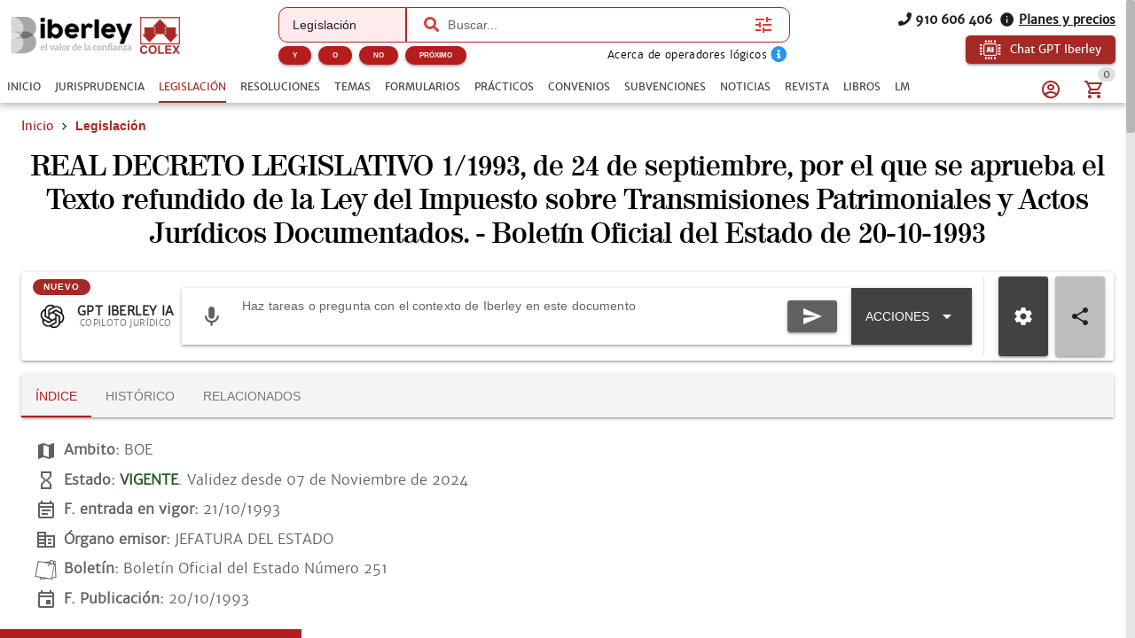

--- FILE ---
content_type: text/html; charset=utf-8
request_url: https://www.iberley.es/legislacion/real-decreto-legislativo-1-1993-24-septiembre-aprueba-texto-refundido-ley-impuesto-sobre-transmisiones-patrimoniales-actos-juridicos-documentados-746926
body_size: 31712
content:
<!DOCTYPE html><html lang=es dir=ltr><head><script>window.__INITIAL_STATE__={"auth":{"user":null,"adoptedUser":null,"userRoles":[],"registerEmail":"","shouldLogOutUsersBiblioteca":false,"ip":"3.128.184.61","isAutologin":false,"showProfileDialog":false,"eplanUser":null,"userToRegister":null},"root":{"menuItems":[{"label":"Inicio","name":"Home","order":1}],"indexes":[],"slugBreadcrumb":"","footer":[{"label":"info@iberley.es","column":4,"order":2,"icon":"icon-envelope","url":"mailto:info@iberley.es"},{"label":"910 606 406","column":4,"order":3,"icon":"icon-phone","url":"tel:+910606406"},{"label":"Calendarios laborales","column":1,"order":3,"url":"https:\u002F\u002Fwww.calendarios-laborales.es\u002F"}],"searchResults":null,"landingCarousel":null,"homeCarousel":[],"landingHtml":"","queryParams":{},"landingPages":null,"loadingMore":false,"axiosErrorCount":0,"landingTitle":"","errors":null,"showError":false,"imageToUpload":null,"relatedSearchResults":null,"loggingUser":false,"isFetchingToken":false,"hideRelated":false,"selectedHTML":"","selectedText":"","fromContextMenu":false,"bottomLinks":[],"showAds":false},"order":{"cart":{"products":[],"province":"","country":"España","totals":{"pvpExcludingIva":0,"pvp":0,"totalIva":0,"percentageIva":0,"ivaBreakdown":[]}},"order":{"paymentType":"tarjeta","orderType":null,"ccc":null,"bic_swift":null,"fecha_renovacion":null,"fecha_primer_pago":null,"numero_pagos":null,"products":[],"users":null,"email":"","addressBilling":{"name":"","nif":"","vies":"false","isVies":false,"phone":"","address":"","city":"","province":"","country":"España","document_type":"nifCif"},"addressShipment":{"name":"","nif":"","vies":"false","isVies":false,"phone":"","address":"","city":"","province":"","country":"España","document_type":"nifCif"},"notes":"","messagingNotes":"","successUrl":"https:\u002F\u002Fwww.iberley.es\u002Fcarrito?action=orderSucceed","cancelUrl":"https:\u002F\u002Fwww.iberley.es\u002Fcarrito?action=orderCanceled","paymentTypeId":null},"userToFill":null,"orderType":null,"stripe":null,"gclid":""},"iberleyIaStore":{"currentChat":{"thread_id":"","lastMessageId":"","messages":[]},"facets":{},"prompts":{"general":[{"action":"Circunstancias para denunciar por impago","prompt":"¿Qué circunstancias debe haber para poder demandar a un inquilino por impago?"},{"action":"Jurisprudencia sobre blanqueo de capitales con criptomonedas","prompt":"Necesito obtener jurisprudencia sobre un caso de blanqueo de capitales relacionado con criptomonedas "},{"action":"Derechos tras despido por incumplir obligaciones","prompt":"Una empresa ha despedido a un cliente mío por llegar tarde un día a su puesto de trabajo. ¿Cuáles son los derechos que tiene mi cliente?"},{"action":"Normas sobre protección de datos","prompt":"Crea un informe en el cual mencionas todas las normas que regulan la protección de datos en España. indicando un breve resumen de cada norma"},{"action":"¿Que circunstancias debe haber para poder demandar a un inquilino por impago?","prompt":"¿Que circunstancias debe haber para poder demandar a un inquilino por impago?"},{"action":"Necesito obtener jurisprudencia sobre un caso de blanqueo de capitales relacionado con criptomonedas ","prompt":"Necesito obtener jurisprudencia sobre un caso de blanqueo de capitales relacionado con criptomonedas "},{"action":"Una empresa ha despedido a un cliente mío por llegar tarde un día a su puesto de trabajo. ¿Cuáles son los derechos que tiene mi cliente?","prompt":"Una empresa ha despedido a un cliente mío por llegar tarde un día a su puesto de trabajo. ¿Cuáles son los derechos que tiene mi cliente?"},{"action":"Crea un informe en el cual mencionas todas las normas que regulan la protección de datos en España. indicando un breve resumen de cada norma","prompt":"Crea un informe en el cual mencionas todas las normas que regulan la protección de datos en España. indicando un breve resumen de cada norma"},{"action":"¿Qué diferencia hay entre hurto y robo?","prompt":"¿Qué diferencia hay entre hurto y robo?"},{"action":"Crea un caso práctico sobre delito de blanqueo de capitales","prompt":"Crea un caso práctico sobre delito de blanqueo de capitales"},{"action":"Realiza un análisis jurídico sobre la figura de la usucapión","prompt":"Realiza un análisis jurídico sobre la figura de la usucapión"},{"action":"Prepara un resumen de argumentos para una audiencia preliminar en un caso de custodia.","prompt":"Prepara un resumen de argumentos para una audiencia preliminar en un caso de custodia."},{"action":"Desarrolla una estrategia de negociación para un acuerdo de colaboración entre dos compañías.","prompt":"Desarrolla una estrategia de negociación para un acuerdo de colaboración entre dos compañías."},{"action":"Desarrolla una estrategia de defensa para un cliente acusado de fraude fiscal.","prompt":"Desarrolla una estrategia de defensa para un cliente acusado de fraude fiscal."},{"action":"Redacta un contrato de arrendamiento para una propiedad residencial","prompt":"Redacta un contrato de arrendamiento para una propiedad residencial"},{"action":"Elabora una carta de demanda por incumplimiento de contrato","prompt":"Elabora una carta de demanda por incumplimiento de contrato"},{"action":"Escribe una cláusula de confidencialidad para un acuerdo de trabajo","prompt":"Escribe una cláusula de confidencialidad para un acuerdo de trabajo"},{"action":"Redacta un testamento simple","prompt":"Redacta un testamento simple"},{"action":"Investiga casos relevantes sobre responsabilidad civil en accidentes de tráfico","prompt":"Investiga casos relevantes sobre responsabilidad civil en accidentes de tráfico"},{"action":"Busca jurisprudencia sobre despidos improcedentes en la Comunidad de Madrid","prompt":"Busca jurisprudencia sobre despidos improcedentes en la Comunidad de Madrid"},{"action":"Resume los puntos clave de la Ley de Protección de Datos vigente","prompt":"Resume los puntos clave de la Ley de Protección de Datos vigente"},{"action":"Asesora a un cliente sobre los pasos a seguir para iniciar una demanda por daños y perjuicios","prompt":"Asesora a un cliente sobre los pasos a seguir para iniciar una demanda por daños y perjuicios"},{"action":"Explícame los derechos de un trabajador autónomo en caso de incapacidad temporal","prompt":"Explícame los derechos de un trabajador autónomo en caso de incapacidad temporal"},{"action":"¿Cuáles son las implicaciones legales de aceptar una herencia con deudas?","prompt":"¿Cuáles son las implicaciones legales de aceptar una herencia con deudas?"},{"action":"Asesora a un cliente sobre los requisitos para constituir una sociedad limitada en España","prompt":"Asesora a un cliente sobre los requisitos para constituir una sociedad limitada en España"},{"action":"Elabora un guión de preguntas para el interrogatorio de un testigo en un juicio civil","prompt":"Elabora un guión de preguntas para el interrogatorio de un testigo en un juicio civil"},{"action":"Desarrolla una estrategia de defensa para un cliente acusado de fraude fiscal","prompt":"Desarrolla una estrategia de defensa para un cliente acusado de fraude fiscal"},{"action":"Escribe una moción para desestimar un caso basado en falta de pruebas","prompt":"Escribe una moción para desestimar un caso basado en falta de pruebas"},{"action":"Ofrece una opinión legal sobre la validez de un contrato verbal de compraventa","prompt":"Ofrece una opinión legal sobre la validez de un contrato verbal de compraventa"},{"action":"Analiza los riesgos legales de incluir una cláusula penal en un contrato de servicio","prompt":"Analiza los riesgos legales de incluir una cláusula penal en un contrato de servicio"},{"action":"Proporciona una opinión sobre la aplicabilidad de la Ley de Segunda Oportunidad en un caso de insolvencia personal","prompt":"Proporciona una opinión sobre la aplicabilidad de la Ley de Segunda Oportunidad en un caso de insolvencia personal"},{"action":"Evalúa la legalidad de despedir a un empleado por uso indebido de recursos de la empresa","prompt":"Evalúa la legalidad de despedir a un empleado por uso indebido de recursos de la empresa"},{"action":"Elabora un acuerdo de mediación para un conflicto comercial entre dos empresas","prompt":"Elabora un acuerdo de mediación para un conflicto comercial entre dos empresas"},{"action":"Redacta una propuesta de conciliación en un caso de despido improcedente","prompt":"Redacta una propuesta de conciliación en un caso de despido improcedente"},{"action":"Prepara un informe con las posibles soluciones legales para un conflicto de propiedad intelectual","prompt":"Prepara un informe con las posibles soluciones legales para un conflicto de propiedad intelectual"},{"action":"Crea un manual básico sobre derecho laboral para empleados","prompt":"Crea un manual básico sobre derecho laboral para empleados"},{"action":"Desarrolla una presentación sobre los derechos y obligaciones de los arrendatarios","prompt":"Desarrolla una presentación sobre los derechos y obligaciones de los arrendatarios"},{"action":"Diseña un curso introductorio sobre legislación de protección de datos para pequeñas empresas","prompt":"Diseña un curso introductorio sobre legislación de protección de datos para pequeñas empresas"},{"action":"Necesito un contrato de trabajo para un empleado a tiempo parcial. ¿Puedes ayudarme a redactarlo?","prompt":"Necesito un contrato de trabajo para un empleado a tiempo parcial. ¿Puedes ayudarme a redactarlo?"},{"action":"¿Cuáles son las últimas modificaciones en la Ley de Arrendamientos Urbanos?","prompt":"¿Cuáles son las últimas modificaciones en la Ley de Arrendamientos Urbanos?"},{"action":"Elabora un esquema de defensa para un caso de acoso laboral","prompt":"Elabora un esquema de defensa para un caso de acoso laboral"},{"action":"Explícame los pasos legales para iniciar un proceso de divorcio contencioso","prompt":"Explícame los pasos legales para iniciar un proceso de divorcio contencioso"}]},"conversations":null,"pinnedConversations":null,"consumptionResult":null,"config":null,"tickedFolders":[],"iberleySourceAmount":0,"userPrompts":null,"userPromptsCurrentFolder":null,"userPromptsCurrentFolderName":null,"userPromptFolders":null,"toolbarConfig":{"articulos":{"applyArticle":{"icon":"icon-edit","title":"Aplicar artículo","description":"Aplica este artículo al supuesto que describa el usuario, teniendo en cuenta su literalidad, su finalidad y su interpretación jurisprudencial conocida.\n","input":{"type":"textarea","placeholder":"Expón el supuesto sobre el que quieres aplicar el artículo","isRequired":true}},"explain":{"icon":"icon-book-open-page-variant","title":"Explicar artículo","description":"Elige cómo quieres que te expliquemos este documento.\n","initialPhrase":"Explicame el artículo.","input":{"type":"textarea","placeholder":"Ejemplo: Explícame en lenguaje sencillo qué implica el articulo 24 del codigo civil"},"optionGroup":{"type":"checkbox","options":[{"label":"Explicación en lenguaje coloquial","value":"- Explicación en lenguaje coloquial"}]}},"general":{},"relatedSentences":{"icon":"icon-court","title":"Jurisprudencia relacionada","description":"Extrae y explica la jurisprudencia citada en el artículo.\n","initialPhrase":"Identifica y resume la jurisprudencia relevante que interprete o aplique este artículo.","input":{"type":"textarea","placeholder":"Ejemplo: Haz un resumen breve para explicárselo al cliente por teléfono."}},"speak":{"icon":"icon-microphone","title":"Habla con el artículo","description":"Contesta cualquier pregunta del usuario basada en el artículo y la norma a la que pertenece.\n"},"sumUp":{"icon":"icon-note_text","title":"Resumir el artículo","description":"Genera un resumen del documento adaptado a lo que necesitas.\n","initialPhrase":"Resume el artículo.","input":{"type":"textarea","placeholder":"Ejemplo: Haz un resumen breve para explicárselo al cliente por teléfono."}}},"convenios":{"analyze":{"icon":"icon-magnify","title":"Analizar convenio","description":"Elige cómo quieres que analicemos este documento.\n","initialPhrase":"Analiza el convenio.","input":{"type":"textarea","placeholder":"Ejemplo: Enfoca el análisis en obligaciones de la empresa....","isRequired":true}},"annexes":{"icon":"icon-paperclip","title":"Anexos\u002FPruebas","description":"Extrae la información relevante de anexos e identifica su relación con el convenio.\n","uploadFile":{"extensions":"application\u002Fpdf,image\u002F*","maxFiles":5,"maxSize":25,"isRequired":true},"input":{"type":"textarea","placeholder":"Ejemplo: Explica qué prueba aporta el anexo y su relación con el convenio."}},"applicability":{"icon":"icon-scale","title":"Aplicabilidad a mi caso","description":"Evalúa si el convenio es aplicable al caso del usuario.\n","input":{"type":"textarea","placeholder":"Describe brevemente tu caso para comprobar si el convenio colectivo es aplicable","isRequired":true}},"categories":{"icon":"icon-account_hard_hat","title":"Categorías convenio","description":"Extrae y explica la clasificación profesional\n","input":{"type":"textarea","placeholder":"Ejemplo: Destaca diferencias entre grupos profesionales..."},"optionGroup":{"type":"checkbox","options":[{"label":"Extrae las categorías del convenio","value":"Extrae las categorías del convenio"}]},"loadPdfs":true},"checklist":{"icon":"icon-format_list_checks","title":"Checklist","description":"Genera un checklist de cumplimiento para empresa o asesor laboral basado en el convenio\n","optionGroup":{"type":"radio","options":[{"label":"Perfil: Empresa","value":"Perfil: Empresa"},{"label":"Perfil: Trabajador","value":"Perfil: Trabajador"},{"label":"Perfil: Asesor","value":"Perfil: Asesor"}],"isRequired":true},"loadPdfs":true},"compare":{"icon":"icon-file_compare","title":"Comparar con mi caso","description":"Compara el convenio con el caso del usuario.\n","input":{"type":"textarea","placeholder":"Describe tu caso e indica cómo quieres que se realice la comparación.","isRequired":true}},"explain":{"icon":"icon-book-open-page-variant","title":"Explicar convenio","description":"Elige cómo quieres que te expliquemos este documento.\n","initialPhrase":"Explicame el convenio.","input":{"type":"textarea","placeholder":"Ejemplo: Explícame en lenguaje sencillo qué implica cada cláusula…"},"optionGroup":{"type":"checkbox","options":[{"label":"Explicación en lenguaje coloquial","value":"- Explicación en lenguaje coloquial"}]}},"general":{},"keyClauses":{"icon":"icon-script_text","title":"Cláusulas clave","description":"Extrae las cláusulas más relevantes del convenio y genera explicaciones.\n","input":{"type":"textarea","placeholder":"Ejemplo: Prioriza cláusulas con impacto económico..."},"optionGroup":{"type":"checkbox","options":[{"label":"Extrae las cláusulas más relevantes del convenio y explícalas","value":"Extrae las cláusulas más relevantes del convenio y explícalas"}]},"loadPdfs":true},"permits":{"icon":"icon-bag_suitcase","title":"Permisos","description":"Extrae y organiza permisos, licencias, excedencias y medidas de conciliación\n","input":{"type":"textarea","placeholder":"Ejemplo: Haz un resumen breve para explicárselo al cliente por teléfono."},"optionGroup":{"type":"checkbox","options":[{"label":"Extrae los permisos, licencias, excedencias y medidas de conciliación","value":"Extrae los permisos, licencias, excedencias y medidas de conciliación"}]}},"relatedLaws":{"icon":"icon-link-variant","title":"Legislación relacionada","description":"Extrae y explica toda la legislación citada en el tema.\n","input":{"type":"textarea","placeholder":"Ejemplo: Indica el papel práctico de cada referencia legal...."},"optionGroup":{"type":"checkbox","options":[{"label":"Extrae la normativa citada en este convenio","value":"Extrae la normativa citada en este convenio"}]}},"salaryTables":{"icon":"icon-cash","title":"Salarios\u002FTablas","description":"Responde preguntas sobre salarios, tablas salariales, pluses y retribuciones.\n","input":{"type":"textarea","placeholder":"Ejemplo: Calcula el salario con pagas prorrateadas..."},"optionGroup":{"type":"checkbox","options":[{"label":"Extrae las tablas salariales, indicando categorías y remuneraciones","value":"Extrae las tablas salariales, indicando categorías y remuneraciones"}]},"loadPdfs":true},"speak":{"icon":"icon-microphone","title":"Habla con el convenio","loadPdfs":true,"description":"Responde y analiza cualquier consulta sobre el convenio.\n","input":{"type":"textarea","placeholder":"Haz una consulta sobre este convenio","isRequired":true}},"sumUp":{"icon":"icon-note_text","title":"Resumir el formulario","description":"Genera un resumen del documento adaptado a lo que necesitas.\n","initialPhrase":"Resume el convenio.","input":{"type":"textarea","placeholder":"Ejemplo: Haz un resumen breve para explicárselo al cliente por teléfono."},"optionGroup":{"type":"radio","options":[{"label":"Resumen ejecutivo","value":"- Tipo de resumen: Resumen ejecutivo"},{"label":"Resumen técnico","value":"- Tipo de resumen: Resumen técnico"},{"label":"Resumen para RRHH\u002Fempresa","value":"- Tipo de resumen: Resumen para RRHH\u002Fempresa"},{"label":"Resumen para trabajador","value":"- Tipo de resumen: Resumen para trabajador"}],"isRequired":true}},"workdayCalendar":{"icon":"icon-clock_time_five_outline","title":"Jornada\u002FCalendario","description":"Extrae y explica las reglas del convenio sobre jornada, descansos, turnos y calendario laboral.\n","input":{"type":"textarea","placeholder":"Ejemplo: Resume las reglas de nocturnidad y banco de horas..."},"optionGroup":{"type":"checkbox","options":[{"label":"Explica cuál es la jornada y el calendario laboral aplicable a este convenio","value":"Explica cuál es la jornada y el calendario laboral aplicable a este convenio"}]}}},"formularios":{"adapt":{"icon":"icon-radiobox_marked","title":"Adaptar formulario","description":"Adapta el formulario a nuevas circunstancias (objeto, bien, procedimiento, jurisdicción o destinatario) manteniendo coherencia y estructura.\n","input":{"isRequired":true,"type":"textarea","placeholder":"Ejemplo: Adáptame el formulario para un supuesto internacional de compraventa…"}},"analyzeImage":{"icon":"icon-image","title":"Analizar imagen","description":"Indica qué quieres que haga la IA con esta imagen en relación con el documento.\n","uploadFile":{"extensions":"image\u002F*","maxFiles":1,"maxSize":10,"isRequired":true},"input":{"isRequired":true,"type":"textarea","placeholder":"Ejemplo: Extrae los datos relevantes de esta factura…"}},"annexes":{"icon":"icon-paperclip","title":"Anexos","description":"Extrae la información relevante de anexos y la devuelve redactada como anexos listos para añadir al formulario sin modificar el original.\n","uploadFile":{"extensions":"application\u002Fpdf","maxFiles":5,"maxSize":25,"isRequired":true},"input":{"isRequired":true,"type":"textarea","placeholder":"Ejemplo: Extrae los datos relevantes de esta factura…"}},"explain":{"icon":"icon-book-open-page-variant","title":"Explicar formulario","description":"Elige cómo quieres que te expliquemos este documento.\n","initialPhrase":"Explicame el formulario.","input":{"type":"textarea","placeholder":"Ejemplo: Explícame en lenguaje sencillo qué implica cada cláusula…"},"optionGroup":{"type":"checkbox","options":[{"label":"Resumen general","value":"- Hazme un resumen general"},{"label":"Puntos clave","value":"- Indicame los puntos clave"},{"label":"Explicación coloquial","value":"- Explícamelo de manera coloquial"}]}},"fill":{"icon":"icon-edit","title":"Rellenar formulario","description":"Introduce los datos que quieres que se completen automáticamente.\n","input":{"type":"textarea","placeholder":"Ejemplo: Nombre del cliente…, Dirección…, Fecha del contrato…","isRequired":true}},"general":{},"improve":{"icon":"icon-check-circle","title":"Mejorar el contenido del formulario","description":"Indica qué aspectos quieres que la IA mejore o complete.\n","input":{"type":"textarea","placeholder":"Ejemplo: Mejora la redacción de los fundamentos jurídicos y añade jurisprudencia…","isRequired":true},"optionGroup":{"type":"checkbox","options":[{"label":"Citar jurisprudencia","value":"- Cita la jurisprudencia relevante"},{"label":"Citar hechos relevantes","value":"- Cita los hechos relevantes"},{"label":"Citar resoluciones","value":"- Cita las resoluciones relevantes"},{"label":"Citar normas aplicables","value":"- Cita las normas aplicables"}]}},"speak":{"icon":"icon-microphone","title":"Habla con el formulario","description":"Responde y analiza cualquier consulta sobre el formulario, extrayendo datos y evaluando riesgos sin inventar hechos.\n"},"sumUp":{"icon":"icon-note_text","title":"Resumir el formulario","description":"Genera un resumen del documento adaptado a lo que necesitas.\n","initialPhrase":"Resume el formulario.","input":{"type":"textarea","placeholder":"Ejemplo: Haz un resumen breve para explicárselo al cliente por teléfono."},"optionGroup":{"type":"radio","options":[{"label":"Resumen ejecutivo","value":"- Tipo de resumen: Resumen ejecutivo"},{"label":"Resumen técnico","value":"- Tipo de resumen: Resumen técnico"},{"label":"Resumen por puntos","value":"- Tipo de resumen: Resumen por puntos"},{"label":"Resumen breve","value":"- Tipo de resumen: Resumen breve"},{"label":"Resumen extenso","value":"- Tipo de resumen: Resumen extenso"}],"isRequired":true}},"validate":{"icon":"icon-flask","title":"Validar el formulario para un supuesto concreto","description":"Describe el supuesto y comprobaremos si este formulario es adecuado.\n","initialPhrase":"Valida el formulario.","input":{"type":"textarea","placeholder":"Ejemplo: Quiero usar este formulario para reclamar 25.000 € por impago…","isRequired":true}}},"normas":{"analyze":{"icon":"icon-magnify","title":"Analizar norma","description":"Elige cómo quieres que analicemos este documento.\n","initialPhrase":"Analiza la norma.","input":{"type":"textarea","placeholder":"Ejemplo: Explícame en lenguaje coloquial las consecuencias del articulo 30"},"optionGroup":{"type":"checkbox","options":[{"label":"Analiza legalmente esta norma, indicando su repercusión legal","value":"Analiza legalmente esta norma, indicando su repercusión legal"}]}},"applicability":{"icon":"icon-scale","title":"Aplicabilidad a mi caso","description":"Evalúa si la norma es aplicable al caso del usuario.\n","input":{"type":"textarea","placeholder":"Describe brevemente tu caso e indica cómo quieres que se valore la similitud (riesgo, analogía, uso en recurso, etc.)","isRequired":true}},"compare":{"icon":"icon-file_compare","title":"Comparar con mi caso","description":"Compara la norma con el caso del usuario.\n","input":{"type":"textarea","placeholder":"Describe tu caso e indica cómo quieres que se realice la comparación.","isRequired":true}},"explain":{"icon":"icon-book-open-page-variant","title":"Explicar norma","description":"Elige cómo quieres que te expliquemos este documento.\n","initialPhrase":"Explicame la norma.","input":{"type":"textarea","placeholder":"Ejemplo: Explícame en lenguaje sencillo qué implica el articulo 24 del codigo civil"},"optionGroup":{"type":"checkbox","options":[{"label":"Explicación en lenguaje coloquial","value":"- Explicación en lenguaje coloquial"}]}},"extract":{"icon":"icon-chart_timeline","title":"Extraer Artículos Clave","description":"Extrae los artículos más relevantes de la ley y explica por qué son importantes.\n","input":{"type":"textarea","placeholder":"Ejemplo: Explica los artículos en lenguaje sencillo y práctico","isRequired":true}},"general":{},"reforms":{"icon":"icon-court","title":"Reformas","description":"Analiza las reformas de la ley.\n","input":{"type":"textarea","placeholder":"Ejemplo: Haz un resumen breve para explicárselo al cliente por teléfono."},"optionGroup":{"type":"checkbox","options":[{"label":"Indica qué normas han sido modificadas por esta norma","value":"Indica qué normas han sido modificadas por esta norma"}]}},"relatedLaws":{"icon":"icon-link-variant","title":"Normativa Relacionada","description":"Identifica normativa relacionada.\n","input":{"type":"textarea","placeholder":"Ejemplo: Haz un resumen breve para explicárselo al cliente por teléfono."},"optionGroup":{"type":"checkbox","options":[{"label":"Extrae toda la normativa relacionada con esta norma","value":"Extrae toda la normativa relacionada con esta norma"}]}},"speak":{"icon":"icon-microphone","title":"Habla con la norma","description":"Contesta cualquier pregunta del usuario basada en la norma, explicando conceptos, articulos y\u002Fo consecuencias.\n"},"sumUp":{"icon":"icon-note_text","title":"Resumir la norma","description":"Genera un resumen del documento adaptado a lo que necesitas.\n","initialPhrase":"Resume la norma.","input":{"type":"textarea","placeholder":"Ejemplo: Haz un resumen breve para explicárselo al cliente por teléfono."},"optionGroup":{"type":"checkbox","options":[{"label":"Resumen breve","value":"- Haz un resumen breve"},{"label":"Resumen técnico","value":"- Haz un resumen técnico"},{"label":"Resumen por puntos clave","value":"- Resumen por puntos clave"},{"label":"Resumen por capitulos","value":"- Resumen por capitulos"},{"label":"Resumen para clientes no expertos","value":"- Resumen para clientes no expertos"}]}}},"noticias":{"explain":{"icon":"icon-book-open-page-variant","title":"Explicar noticia","description":"Elige cómo quieres que te expliquemos este documento.\n","initialPhrase":"Explicame la noticia.","input":{"type":"textarea","placeholder":"Ejemplo: Explícame en lenguaje sencillo qué implica la noticia…"},"optionGroup":{"type":"checkbox","options":[{"label":"Lenguaje coloquial","value":"MODO EXPLICACION: Lenguaje coloquial"}]}},"general":{},"legalTeaching":{"icon":"icon-scale","title":"Enseñanza juridica de la noticia","description":"Extrae el criterio o regla jurídica esencial que se desprende de la noticia.\n","input":{"type":"textarea","placeholder":"Ejemplo: ¿Qué enseñanza o criterio jurídico se extrae de esta noticia y en qué casos sería aplicable?"},"optionGroup":{"type":"checkbox","options":[{"label":"Indica cuál es la repercusión jurídica de esta noticia y en qué casos se puede aplicar","value":"Indica cuál es la repercusión jurídica de esta noticia y en qué casos se puede aplicar"}]}},"speak":{"icon":"icon-microphone","title":"Habla con la noticia","description":"Responde a cualquier pregunta del usuario basada en la noticia.\n"},"sumUp":{"icon":"icon-note_text","title":"Resumir la noticia","description":"Genera un resumen del documento adaptado a lo que necesitas.\n","initialPhrase":"Resume la noticia.","input":{"type":"textarea","placeholder":"Ejemplo: Haz un resumen breve para explicárselo al cliente por teléfono."},"optionGroup":{"type":"radio","options":[{"label":"Resumen ejecutivo","value":"- Tipo de resumen: Resumen ejecutivo"},{"label":"Resumen técnico","value":"- Tipo de resumen: Resumen técnico"},{"label":"Puntos clave","value":"- Tipo de resumen: Puntos clave"}],"isRequired":true}}},"practicos":{"analyze":{"icon":"icon-magnify","title":"Analizar el caso práctico","description":"Elige cómo quieres que analicemos este documento.\n","initialPhrase":"Analiza el caso práctico.","input":{"type":"textarea","placeholder":"Ejemplo: Enfoca el análisis en la solución del caso...."},"optionGroup":{"type":"checkbox","options":[{"label":"Analiza jurídicamente este caso práctico y su repercusión jurídica","value":"Analiza jurídicamente este caso práctico y su repercusión jurídica"}]}},"applyToCase":{"icon":"icon-scale","title":"Aplicar a mi caso","description":"Aplica la lógica del caso práctico al caso del usuario.\n","input":{"type":"textarea","placeholder":"Describe tu caso e indica como quieres que se aplique el caso práctico.","isRequired":true}},"checklist":{"icon":"icon-format_list_checks","title":"Checklist","description":"Extrae la “regla jurídica” del caso práctico.\n","input":{"type":"textarea","placeholder":"Ejemplo: Enfócalo en la preparación del expediente..."},"optionGroup":{"type":"checkbox","options":[{"label":"Elabora un checklist de los elementos jurídicos que se tratan en este caso","value":"Elabora un checklist de los elementos jurídicos que se tratan en este caso"}]}},"compare":{"icon":"icon-file_compare","title":"Comparar con mi caso","description":"Compara el caso práctico con el caso del usuario.\n","input":{"type":"textarea","placeholder":"Describe tu caso e indica cómo quieres que se realice la comparación.","isRequired":true}},"diagrams":{"icon":"icon-sitemap","title":"Diagramas","description":"Convierte el caso práctico en un diagrama estructurado\n","initialPhrase":"Genera una IMAGEN de un diagrama a partir del caso práctico.","optionGroup":{"type":"radio","options":[{"label":"Esquema legal","value":"TIPO DE DIAGRAMA: Esquema Legal"},{"label":"Organigrama","value":"TIPO DE DIAGRAMA: Organigrama"},{"label":"Línea temporal","value":"TIPO DE DIAGRAMA: Línea temporal"},{"label":"Mapa conceptual jurídico","value":"TIPO DE DIAGRAMA: Mapa conceptual jurídico"}],"isRequired":true},"input":{"type":"textarea","placeholder":"Ejemplo: Destaca especialmente los plazos y las partes implicadas."}},"draft":{"icon":"icon-edit","title":"Borrador escrito","description":"Genera un borrador de escrito basado en la regla jurídica del caso y el caso del usuario.\n","input":{"type":"textarea","placeholder":"Indica el tipo de escrito (denuncia, querella, alegaciones, informe, etc.)","isRequired":true}},"explain":{"icon":"icon-book-open-page-variant","title":"Explicar el caso práctico","description":"Elige cómo quieres que te expliquemos este documento.\n","initialPhrase":"Explicame el caso práctico.","input":{"type":"textarea","placeholder":"Ejemplo: Explícame en lenguaje sencillo qué implica cada cláusula…"},"optionGroup":{"type":"radio","options":[{"label":"Lenguaje coloquial","value":"MODO EXPLICACION: Lenguaje coloquial"},{"label":"Lenguaje profesional","value":"MODO EXPLICACION: Lenguaje profesional"}],"isRequired":true}},"general":{},"legalRule":{"icon":"icon-magnify","title":"Regla jurídica","description":"Extrae la “regla jurídica” del caso práctico.\n","input":{"type":"textarea","placeholder":"Ejemplo: Enfoca el análisis en la solución del caso...."},"optionGroup":{"type":"checkbox","options":[{"label":"Extrae la síntesis jurídica de este caso práctico y cómo se aplica","value":"Extrae la síntesis jurídica de este caso práctico y cómo se aplica"}]}},"speak":{"icon":"icon-microphone","title":"Habla con el caso práctico","description":"Responde a cualquier pregunta del usuario basada en el caso práctico.\n"},"sumUp":{"icon":"icon-note_text","title":"Resumir el caso práctico","description":"Genera un resumen del documento adaptado a lo que necesitas.\n","initialPhrase":"Resume el caso práctico.","input":{"type":"textarea","placeholder":"Ejemplo: Haz un resumen breve para explicárselo al cliente por teléfono."},"optionGroup":{"type":"radio","options":[{"label":"Resumen ejecutivo","value":"- Tipo de resumen: Resumen ejecutivo"},{"label":"Resumen técnico","value":"- Tipo de resumen: Resumen técnico"},{"label":"Resumen por puntos","value":"- Tipo de resumen: Resumen por puntos"},{"label":"Resumen para estudio (tipo chuleta)","value":"- Tipo de resumen: Resumen para estudio (tipo chuleta)"}],"isRequired":true}}},"resoluciones":{"analyze":{"icon":"icon-magnify","title":"Analizar resolución","description":"Elige cómo quieres que analicemos este documento.\n","initialPhrase":"Analiza la resolución.","input":{"type":"textarea","placeholder":"Ejemplo: Detalla las consecuencias prácticas de la resolución"},"optionGroup":{"type":"checkbox","options":[{"label":"Analizar juridicamente e indicar consecuencias legales","value":"Analizar juridicamente e indicar consecuencias legales"}]}},"annexes":{"icon":"icon-paperclip","title":"Anexos\u002FPruebas","description":"Extrae la información relevante de anexos e identifica su relación con la resolución.\n","uploadFile":{"extensions":"application\u002Fpdf,image\u002F*","maxFiles":5,"maxSize":25,"isRequired":true},"input":{"type":"textarea","placeholder":"Ejemplo: Explica qué prueba aporta el anexo y su relación con la resolución."}},"compare":{"icon":"icon-file_compare","title":"Comparar con mi caso","description":"Compara la resolución con el caso del usuario.\n","input":{"type":"textarea","placeholder":"Describe tu caso e indica cómo quieres que se realice la comparación.","isRequired":true}},"explain":{"icon":"icon-book-open-page-variant","title":"Explicar resolución","description":"Elige cómo quieres que te expliquemos este documento.\n","initialPhrase":"Explicame la resolución.","input":{"type":"textarea","placeholder":"Ejemplo: Explícame en lenguaje sencillo qué implica cada cláusula…"},"optionGroup":{"type":"radio","options":[{"label":"Lenguaje coloquial","value":"MODO EXPLICACION: Lenguaje coloquial"},{"label":"Lenguaje profesional","value":"MODO EXPLICACION: Lenguaje profesional"}],"isRequired":true}},"extract":{"icon":"icon-chart_timeline","title":"Extracto clave","description":"Extrae los elementos esenciales de la resolución y los devuelve estructurados.\n","input":{"type":"textarea","placeholder":"Ejemplo: Resalta las obligaciones y plazos más importantes","isRequired":true}},"flaws":{"icon":"icon-alert-circle-outline","title":"Vicios\u002FErrores","description":"Detecta posibles vicios o puntos impugnables habituales en actos administrativos.\n","input":{"type":"textarea","placeholder":"Ejemplo: Enfoca el análisis en defectos de motivación y procedimiento"}},"general":{},"mentionedRegulations":{"icon":"icon-link-variant","title":"Normativa citada","description":"Extrae toda la normativa citada en la resolución y explica su papel\n","input":{"type":"textarea","placeholder":"Ejemplo: Prioriza la normativa clave para un recurso..."},"optionGroup":{"type":"checkbox","options":[{"label":"Extrae la normativa que se cita en esta resolución","value":"Extrae la normativa que se cita en esta resolución"}]}},"speak":{"icon":"icon-microphone","title":"Habla con la resolución","description":"Responde a cualquier pregunta del usuario basada en la resolución.\n"},"sumUp":{"icon":"icon-note_text","title":"Resumir la resolucion","description":"Genera un resumen del documento adaptado a lo que necesitas.\n","initialPhrase":"Resume la resolucion.","input":{"type":"textarea","placeholder":"Ejemplo: Haz un resumen breve para explicárselo al cliente por teléfono."},"optionGroup":{"type":"radio","options":[{"label":"Resumen ejecutivo","value":"- Tipo de resumen: Resumen ejecutivo"},{"label":"Resumen técnico","value":"- Tipo de resumen: Resumen técnico"},{"label":"Resumen por puntos","value":"- Tipo de resumen: Resumen por puntos"},{"label":"Resumen para cliente","value":"- Tipo de resumen: Resumen para cliente"}],"isRequired":true}}},"revista":{"checklist":{"icon":"icon-format_list_checks","title":"Checklist","description":"Transforma el artículo en un checklist de obligaciones, plazos y preguntas de control.\n","input":{"type":"textarea","placeholder":"Ejemplo: Genera un checklist del artículo con afectados, obligaciones, plazos y preguntas clave...."},"optionGroup":{"type":"checkbox","options":[{"label":"Genera un checklist de los puntos técnico‑jurídicos que se desarrollan en este artículo","value":"Genera un checklist de los puntos técnico‑jurídicos que se desarrollan en este artículo"}]}},"general":{},"speak":{"icon":"icon-microphone","title":"Habla con el artículo","description":"Responde a cualquier pregunta del usuario basada en el artículo.\n"},"sumUp":{"icon":"icon-note_text","title":"Resumir el artículo","description":"Genera un resumen del documento adaptado a lo que necesitas.\n","initialPhrase":"Resume el artículo.","input":{"type":"textarea","placeholder":"Ejemplo: Haz un resumen breve para explicárselo al cliente por teléfono."},"optionGroup":{"type":"radio","options":[{"label":"Resumen ejecutivo","value":"- Tipo de resumen: Resumen ejecutivo"},{"label":"Resumen técnico","value":"- Tipo de resumen: Resumen técnico"},{"label":"Resumen por puntos clave","value":"- Tipo de resumen: Resumen por puntos clave"}],"isRequired":true}}},"sentencias":{"analyze":{"icon":"icon-magnify","title":"Analizar sentencia","description":"Elige cómo quieres que analicemos este documento.\n","initialPhrase":"Analiza la sentencia.","input":{"type":"textarea","placeholder":"Ejemplo: Explícame en lenguaje coloquial el razonamiento del tribunal...","isRequired":true}},"annexes":{"icon":"icon-paperclip","title":"Anexos","description":"Extrae la información relevante de anexos e identifica su relación con la sentencia.\n","uploadFile":{"extensions":"application\u002Fpdf,image\u002F*","maxFiles":5,"maxSize":25,"isRequired":true},"input":{"type":"textarea","placeholder":"Ejemplo: Indica si este anexo refuerza o contradice la sentencia"}},"applicability":{"icon":"icon-link-variant","title":"Aplicabilidad a mi caso","description":"Evalúa si la sentencia es aplicable al caso del usuario.\n","input":{"type":"textarea","placeholder":"Describe brevemente tu caso e indica cómo quieres que se valore la similitud (riesgo, analogía, uso en recurso, etc.)","isRequired":true}},"applicableRegulations":{"icon":"icon-bookshelf","title":"Normativa aplicada","description":"Indica qué tipo de normativa te interesa y cómo quieres que se explique\n","input":{"type":"textarea","placeholder":"Ejemplo: Destaca solo la normativa laboral y explica su impacto práctico..."},"optionGroup":{"type":"checkbox","options":[{"label":"Extraer la normativa existente en esta sentencia","value":"Extraer la normativa existente en esta sentencia"}]}},"compare":{"icon":"icon-file_compare","title":"Comparar con mi caso","description":"Compara la sentencia con el caso del usuario.\n","input":{"type":"textarea","placeholder":"Describe tu caso e indica cómo quieres que se realice la comparación.","isRequired":true}},"doctrine":{"icon":"icon-court","title":"Doctrina y criterio jurisprudencial","description":"Identifica el criterio jurisprudencial contenido en la sentencia\n","initialPhrase":"Identifica el criterio jurisprudencial contenido en la sentencia.","input":{"type":"textarea","placeholder":"Ejemplo: Analiza el criterio con enfoque práctico para recursos..."},"optionGroup":{"type":"checkbox","options":[{"label":"Doctrina aplicada","value":"- Identifica la doctrina aplicada"},{"label":"Doctrina fijada","value":"- Identifica la doctrina fijada"},{"label":"Cambio de criterio","value":"- Identifica cambio de criterio"},{"label":"Interpretación destacada","value":"- Identifica interpretación destacada"}]}},"explain":{"icon":"icon-book-open-page-variant","title":"Explicar sentencia","description":"Elige cómo quieres que te expliquemos este documento.\n","initialPhrase":"Explicame la sentencia.","input":{"type":"textarea","placeholder":"Ejemplo: Explícame en lenguaje sencillo qué implica cada cláusula…"},"optionGroup":{"type":"checkbox","options":[{"label":"Resumen breve del asunto","value":"- Resumen breve del asunto"},{"label":"Explicación de los hechos probados","value":"- Explicación de los hechos probados"},{"label":"Explicación de los fundamentos jurídicos","value":"- Explicación de los fundamentos jurídicos"},{"label":"Explicación del fallo","value":"- Explicación del fallo"},{"label":"Interpretación doctrinal del criterio del tribunal","value":"- Interpretación doctrinal del criterio del tribunal"},{"label":"Explicación en lenguaje llano para cliente","value":"- Explicación en lenguaje llano para cliente"}]}},"extract":{"icon":"icon-chart_timeline","title":"Extraer datos de la sentencia","description":"Elige que datos quieres que extraigamos de la sentencia.\n","initialPhrase":"Extrae los siguientes datos de la sentencia.","optionGroup":{"type":"checkbox","isRequired":true,"options":[{"label":"Hechos probados","value":"- Extrae hechos probados"},{"label":"Fundamentos jurídicos clave","value":"- Extrae fundamentos jurídicos clave"},{"label":"Partes","value":"- Extrae las partes"},{"label":"Fallo","value":"- Extrae el fallo"},{"label":"Pretensiones","value":"- Extrae las pretensiones"},{"label":"Pretensiones","value":"- Extrae las pretensiones"}]}},"general":{},"speak":{"icon":"icon-microphone","title":"Habla con la sentencia","description":"Contesta cualquier pregunta del usuario basada en la sentencia, explicando conceptos, criterios, fundamentos y efectos procesales.\n"},"sumUp":{"icon":"icon-note_text","title":"Resumir la sentencia","description":"Genera un resumen del documento adaptado a lo que necesitas.\n","initialPhrase":"Resume la sentencia.","input":{"type":"textarea","placeholder":"Ejemplo: Haz un resumen breve para explicárselo al cliente por teléfono."},"optionGroup":{"type":"checkbox","options":[{"label":"Resumen breve","value":"- Haz un resumen breve"},{"label":"Resumen técnico","value":"- Haz un resumen técnico"},{"label":"Resumen por puntos clave","value":"- Resumen por puntos clave"},{"label":"Resumen del razonamiento jurídico","value":"- Haz un resumen del razonamiento jurídico"}]}}},"subvenciones":{"canIApply":{"icon":"icon-check-circle","title":"¿Puedo solicitarla la subvención?","description":"Genera un resumen del documento adaptado a lo que necesitas.\n","input":{"type":"textarea","placeholder":"Expón tu caso: tipo de solicitante, ubicación, sector, numero de trabajadores, otras ayudas recibidas....","isRequired":true}},"deadlinesApplication":{"icon":"icon-event","title":"Plazos y solicitud","description":"Presenta de forma clara los plazos, el canal de solicitud y la documentación necesaria de la subvención..\n","input":{"type":"textarea","placeholder":"Ejemplo: Extrae el plazo de solicitud, el canal de presentación y la documentación exigida según la convocatoria..."},"optionGroup":{"type":"checkbox","options":[{"label":"Explica los plazos para la presentación de esta solicitud y la documentación necesaria para solicitar la subvención","value":"Explica los plazos para la presentación de esta solicitud y la documentación necesaria para solicitar la subvención"}]}},"general":{},"keyPointsRisks":{"icon":"icon-warning","title":"Claves y riesgos","description":"Destaca los puntos críticos y riesgos de la subvención, junto con advertencias prácticas para su correcta gestión.\n","input":{"type":"textarea","placeholder":"Ejemplo: Identifica los principales riesgos, puntos críticos y consejos prácticos que se desprenden de esta subvención..."},"optionGroup":{"type":"checkbox","options":[{"label":"Extrae cuáles son los puntos críticos y riesgos de esta subvención, indicando las advertencias para su correcta gestión","value":"Extrae cuáles son los puntos críticos y riesgos de esta subvención, indicando las advertencias para su correcta gestión"}]}},"quantityElegibleCosts":{"icon":"icon-cash","title":"Cuantía y gastos subvencionables","description":"Analiza el apartado de la subvención relativo a CUANTÍA y GASTOS SUBVENCIONABLES.\n","input":{"type":"textarea","placeholder":"Ejemplo: Consulta la cuantía de la subvención y detalla qué gastos son subvencionables y cuáles quedan excluidos según la convocatoria...."},"optionGroup":{"type":"checkbox","options":[{"label":"Indica la cuantía de la subvención y los gastos subvencionables","value":"Indica la cuantía de la subvención y los gastos subvencionables"}]}},"requirements":{"icon":"icon-format_list_checks","title":"Requisitos","description":"Convierte los requisitos de la subvención en listas claras y verificables.\n","input":{"type":"textarea","placeholder":"Ejemplo: Muestra los requisitos de la subvención en listas breves y estructuradas...."},"optionGroup":{"type":"checkbox","options":[{"label":"Indica cuáles son los requisitos que hay que cumplir para poder acceder a la subvención","value":"Indica cuáles son los requisitos que hay que cumplir para poder acceder a la subvención"}]}},"speak":{"icon":"icon-microphone","title":"Habla con la subvención","description":"Responde a cualquier pregunta del usuario basada en la subvención\n"},"sumUp":{"icon":"icon-note_text","title":"Resumir subvención","description":"Genera un resumen del documento adaptado a lo que necesitas.\n","initialPhrase":"Resume la subvención.","input":{"type":"textarea","placeholder":"Ejemplo: Haz un resumen breve para explicárselo al cliente por teléfono."},"optionGroup":{"type":"radio","options":[{"label":"Resumen ejecutivo","value":"- Tipo de resumen: Resumen ejecutivo"},{"label":"Resumen técnico","value":"- Tipo de resumen: Resumen técnico"},{"label":"Resumen por puntos clave","value":"- Tipo de resumen: Resumen por puntos clave"}],"isRequired":true}}},"temas":{"applyToCase":{"icon":"icon-scale","title":"Aplicar a mi caso","description":"Aplica el contenido del tema al caso planteado por el usuario\n","input":{"type":"textarea","placeholder":"Describe tu caso e indica como quieres que se aplique el tema.","isRequired":true}},"diagrams":{"icon":"icon-sitemap","title":"Diagramas","description":"Convierte el tema en un diagrama estructurado\n","initialPhrase":"Genera una IMAGEN de un diagrama a partir del tema.","optionGroup":{"type":"radio","options":[{"label":"Esquema de tipo penal","value":"TIPO DE DIAGRAMA: Esquema de tipo penal"},{"label":"Árbol de conceptos","value":"TIPO DE DIAGRAMA: Árbol de conceptos"},{"label":"Mapa conceptual","value":"TIPO DE DIAGRAMA: Mapa conceptual"}],"isRequired":true},"input":{"type":"textarea","placeholder":"Indica qué aspectos quieres destacar u omitir en el diagrama"}},"explain":{"icon":"icon-book-open-page-variant","title":"Explicar tema","description":"Elige cómo quieres que te expliquemos este documento.\n","initialPhrase":"Explicame el tema.","input":{"type":"textarea","placeholder":"Ejemplo: Explícame en lenguaje sencillo qué implica cada cláusula…"},"optionGroup":{"type":"radio","options":[{"label":"Lenguaje coloquial","value":"MODO EXPLICACION: Lenguaje coloquial"},{"label":"Lenguaje profesional","value":"MODO EXPLICACION: Lenguaje profesional"}],"isRequired":true}},"general":{},"mentionedRegulations":{"icon":"icon-link-variant","title":"Legislación citada","description":"Extrae y explica toda la legislación citada en el tema.\n","input":{"type":"textarea","placeholder":"Ejemplo: Haz un resumen breve para explicárselo al cliente por teléfono."},"optionGroup":{"type":"checkbox","options":[{"label":"Extrae la normativa que se cita en este tema","value":"Extrae la normativa que se cita en este tema"}]}},"relatedSentences":{"icon":"icon-court","title":"Jurisprudencia relacionada","description":"Extrae y explica la jurisprudencia citada en el tema.\n","input":{"type":"textarea","placeholder":"Ejemplo: Haz un resumen breve para explicárselo al cliente por teléfono."},"optionGroup":{"type":"checkbox","options":[{"label":"Extrae la jurisprudencia que se cita en este tema","value":"Extrae la jurisprudencia que se cita en este tema"}]}},"requirements":{"icon":"icon-book-open-page-variant","title":"Requisitos\u002FElementos","description":"Extrae del tema los elementos jurídicos más relevantes\n","input":{"type":"textarea","placeholder":"Ejemplo: Explícame en lenguaje sencillo qué implica cada cláusula…"},"optionGroup":{"type":"checkbox","options":[{"label":"Sintetiza los elementos jurídicos más relevantes incluidos en este tema","value":"Sintetiza los elementos jurídicos más relevantes incluidos en este tema"}]}},"schema":{"icon":"icon-sitemap","title":"Esquema\u002FÍndice inteligente","description":"Convierte el tema en un esquema estructurado.\n","input":{"type":"textarea","placeholder":"Ejemplo: Explícame en lenguaje sencillo qué implica cada cláusula…"},"optionGroup":{"type":"checkbox","options":[{"label":"Genérame un índice esquemático de este tema","value":"Genérame un índice esquemático de este tema"}]}},"speak":{"icon":"icon-microphone","title":"Habla con el tema","description":"Responde a cualquier pregunta del usuario basada exclusivamente en el tema.\n"},"sumUp":{"icon":"icon-note_text","title":"Resumir el tema","description":"Genera un resumen del documento adaptado a lo que necesitas.\n","initialPhrase":"Resume el tema.","input":{"type":"textarea","placeholder":"Ejemplo: Haz un resumen breve para explicárselo al cliente por teléfono."},"optionGroup":{"type":"radio","options":[{"label":"Resumen ejecutivo","value":"- Tipo de resumen: Resumen ejecutivo"},{"label":"Resumen técnico","value":"- Tipo de resumen: Resumen técnico"},{"label":"Resumen por puntos","value":"- Tipo de resumen: Resumen por puntos"},{"label":"Resumen para estudiantes","value":"- Tipo de resumen: Resumen para estudiantes"}],"isRequired":true}}}}},"books":{"book":null,"selectedBook":null,"currentBook":"","lastVisitedBook":"","relatedBooks":[],"bookResults":{},"catalogs":{},"monthlySubCatalog":{},"anuallySubCatalog":{},"paperCatalog":null,"digitalCatalog":null,"booksLayout":"list","booksPaginate":true,"hasParentTitle":true,"hasChildTitle":true,"bookReviews":null,"availableBooks":[],"featuredBookIndex":-1,"booksInfiniteScroll":false,"bookAccessUrl":null},"laws":{"lawResult":null,"currentLaw":{"seo_url":"legislacion\u002Freal-decreto-legislativo-1-1993-24-septiembre-aprueba-texto-refundido-ley-impuesto-sobre-transmisiones-patrimoniales-actos-juridicos-documentados-746926","seo_title":"REAL DECRETO LEGISLATIVO 1\u002F1993, de 24 de septiembre, por el que se aprueba el Texto refundido de la Ley del Impuesto sobre Transmisiones Patrimoniales y Actos Jurídicos Documentados.","seo_h1":"REAL DECRETO LEGISLATIVO 1\u002F1993, de 24 de septiembre, por el que se aprueba el Texto refundido de la Ley del Impuesto sobre Transmisiones Patrimoniales y Actos Jurídicos Documentados. - Boletín Oficial del Estado de 20-10-1993","seo_keywords":"Legislación, REAL, DECRETO, LEGISLATIVO, 1\u002F1993,, 24, septiembre,, aprueba, Texto, refundido, Ley, Impuesto, sobre, Transmisiones, Patrimoniales, Actos, Jurídicos, Documentados.","seo_date_created":"2004-01-15","seo_date_modified":"2024-11-07","seo_description":"La autorización concedida al Gobierno por la disposición adicional novena de la Ley 29\u002F1991, de 16 de diciembre, de adecuación de...","seo_canonical":"","seo_robots":"","id":"746926","visits":"","database":"NORMAS","weight":0,"summary":"","pref_label1":[],"pref_label2":[],"pref_label3":[],"pref_label4":[],"path":"","year":"","html":"","paywall":{"print":false,"viewedDocs":0,"maxDocs":-1},"title":"REAL DECRETO LEGISLATIVO 1\u002F1993, de 24 de septiembre, por el que se aprueba el Texto refundido de la Ley del Impuesto sobre Transmisiones Patrimoniales y Actos Jurídicos Documentados.","pdfDocument":null,"status":"VIGENTE","emitter_organisation":"JEFATURA DEL ESTADO","emitter":"JEFATURA DEL ESTADO","bulletin":"Boletín Oficial del Estado","bulletin_number":"251","article_type":"REAL DECRETO LEGISLATIVO","validity":"VIGENTE","article_number":"251","date_article_release":"1993-10-20","date_article_updated":"1993-10-21","articulated":"SI","versions":[{},{},{},{},{},{},{},{},{},{},{},{},{},{},{},{},{},{},{},{},{},{},{},{},{},{},{},{},{},{},{},{},{},{},{},{},{},{},{},{},{},{},{},{},{},{},{},{},{},{},{},{},{},{},{},{},{},{},{},{},{},{},{},{},{},{},{},{},{}],"articles":[],"relations":[],"modifications":{"notes":[],"alerts_results":"","alerts_results_mod":null},"index":{"1":{"key":1,"articleId":"38080","title":"Artículo único.","tag":"h6","content":true,"parent":0,"children":[],"seoUrl":"articulo-i-nico-ley-impuesto-sobre-transmisiones-patrimoniales-actos-juridicos-documentados-itpyajd"},"2":{"key":2,"articleId":"38081","title":"TEXTO REFUNDIDO DE LA LEY DEL IMPUESTO SOBRE TRANSMISIONES PATRIMONIALES Y ACTOS JURÍDICOS DOCUMENTADOS","tag":"h1","content":false,"parent":0,"children":[],"seoUrl":"texto-refundido-ley-impuesto-sobre-transmisiones-patrimoniales-actos-juridicos-documentados-i-nico-ley-impuesto-sobre-transmisiones-patrimoniales-actos-juridicos-documentados-itpyajd"},"3":{"key":3,"articleId":"38082","title":"TÍTULO PRELIMINAR. Naturaleza y contenido","tag":"h2","content":false,"parent":2,"children":[],"seoUrl":"p-titulo-preliminar-naturaleza-contenido-p-i-nico-ley-impuesto-sobre-transmisiones-patrimoniales-actos-juridicos-documentados-itpyajd"},"4":{"key":4,"articleId":"38083","title":"Artículo 1.","tag":"h6","content":true,"parent":3,"children":[],"seoUrl":"articulo-1-ley-impuesto-sobre-transmisiones-patrimoniales-actos-juridicos-documentados-itpyajd"},"5":{"key":5,"articleId":"38084","title":"Artículo 2.","tag":"h6","content":true,"parent":3,"children":[],"seoUrl":"articulo-2-ley-impuesto-sobre-transmisiones-patrimoniales-actos-juridicos-documentados-itpyajd"},"6":{"key":6,"articleId":"38085","title":"Artículo 3.","tag":"h6","content":true,"parent":3,"children":[],"seoUrl":"articulo-3-ley-impuesto-sobre-transmisiones-patrimoniales-actos-juridicos-documentados-itpyajd"},"7":{"key":7,"articleId":"38086","title":"Artículo 4.","tag":"h6","content":true,"parent":3,"children":[],"seoUrl":"articulo-4-ley-impuesto-sobre-transmisiones-patrimoniales-actos-juridicos-documentados-itpyajd"},"8":{"key":8,"articleId":"38087","title":"Artículo 5.","tag":"h6","content":true,"parent":3,"children":[],"seoUrl":"articulo-5-ley-impuesto-sobre-transmisiones-patrimoniales-actos-juridicos-documentados-itpyajd"},"9":{"key":9,"articleId":"38088","title":"Ambito de aplicación territorial del impuesto","tag":"h4","content":false,"parent":3,"children":[],"seoUrl":"ambito-i-nico-aplicacion-ley-impuesto-sobre-transmisiones-patrimoniales-actos-juridicos-documentados-itpyajd"},"10":{"key":10,"articleId":"38089_12191","title":"Artículo 6.","tag":"h6","content":true,"parent":9,"children":[],"seoUrl":"articulo-6-ley-impuesto-sobre-transmisiones-patrimoniales-actos-juridicos-documentados-itpyajd"},"11":{"key":11,"articleId":"38090","title":"TÍTULO I. Transmisiones patrimoniales","tag":"h2","content":false,"parent":2,"children":[],"seoUrl":"p-titulo-i-transmisiones-patrimoniales-p-1-ley-impuesto-sobre-transmisiones-patrimoniales-actos-juridicos-documentados-itpyajd"},"12":{"key":12,"articleId":"38091","title":"Hecho imponible","tag":"h4","content":false,"parent":11,"children":[],"seoUrl":"i-nico-ley-impuesto-sobre-transmisiones-patrimoniales-actos-juridicos-documentados-itpyajd"},"13":{"key":13,"articleId":"38092_1433027","title":"Artículo 7.","tag":"h6","content":true,"parent":12,"children":[],"seoUrl":"articulo-7-ley-impuesto-sobre-transmisiones-patrimoniales-actos-juridicos-documentados-itpyajd"},"14":{"key":14,"articleId":"38093","title":"Sujeto pasivo","tag":"h4","content":false,"parent":11,"children":[],"seoUrl":"sujeto-i-nico-ley-impuesto-sobre-transmisiones-patrimoniales-actos-juridicos-documentados-itpyajd"},"15":{"key":15,"articleId":"38094","title":"Artículo 8.","tag":"h6","content":true,"parent":14,"children":[],"seoUrl":"articulo-8-ley-impuesto-sobre-transmisiones-patrimoniales-actos-juridicos-documentados-itpyajd"},"16":{"key":16,"articleId":"38095","title":"Artículo 9.","tag":"h6","content":true,"parent":14,"children":[],"seoUrl":"articulo-9-ley-impuesto-sobre-transmisiones-patrimoniales-actos-juridicos-documentados-itpyajd"},"17":{"key":17,"articleId":"38096","title":"Base imponible","tag":"h4","content":false,"parent":11,"children":[],"seoUrl":"base-i-nico-ley-impuesto-sobre-transmisiones-patrimoniales-actos-juridicos-documentados-itpyajd"},"18":{"key":18,"articleId":"38097_1433029","title":"Artículo 10.","tag":"h6","content":true,"parent":17,"children":[],"seoUrl":"articulo-10-ley-impuesto-sobre-transmisiones-patrimoniales-actos-juridicos-documentados-itpyajd"},"19":{"key":19,"articleId":"38098","title":"Cuota tributaria","tag":"h4","content":false,"parent":11,"children":[],"seoUrl":"cuota-i-nico-ley-impuesto-sobre-transmisiones-patrimoniales-actos-juridicos-documentados-itpyajd"},"20":{"key":20,"articleId":"38099_12401","title":"Artículo 11.","tag":"h6","content":true,"parent":19,"children":[],"seoUrl":"articulo-11-ley-impuesto-sobre-transmisiones-patrimoniales-actos-juridicos-documentados-itpyajd"},"21":{"key":21,"articleId":"38100_12421","title":"Artículo 12.","tag":"h6","content":true,"parent":19,"children":[],"seoUrl":"articulo-12-ley-impuesto-sobre-transmisiones-patrimoniales-actos-juridicos-documentados-itpyajd"},"22":{"key":22,"articleId":"38101","title":"Reglas especiales","tag":"h4","content":false,"parent":11,"children":[],"seoUrl":"reglas-i-nico-ley-impuesto-sobre-transmisiones-patrimoniales-actos-juridicos-documentados-itpyajd"},"23":{"key":23,"articleId":"38102_1433030","title":"Artículo 13.","tag":"h6","content":true,"parent":22,"children":[],"seoUrl":"articulo-13-ley-impuesto-sobre-transmisiones-patrimoniales-actos-juridicos-documentados-itpyajd"},"24":{"key":24,"articleId":"38103","title":"Artículo 14.","tag":"h6","content":true,"parent":22,"children":[],"seoUrl":"articulo-14-ley-impuesto-sobre-transmisiones-patrimoniales-actos-juridicos-documentados-itpyajd"},"25":{"key":25,"articleId":"38104","title":"Artículo 15.","tag":"h6","content":true,"parent":22,"children":[],"seoUrl":"articulo-15-ley-impuesto-sobre-transmisiones-patrimoniales-actos-juridicos-documentados-itpyajd"},"26":{"key":26,"articleId":"38105_12451","title":"Artículo 16.","tag":"h6","content":true,"parent":22,"children":[],"seoUrl":"articulo-16-ley-impuesto-sobre-transmisiones-patrimoniales-actos-juridicos-documentados-itpyajd"},"27":{"key":27,"articleId":"38106_1433031","title":"Artículo 17.","tag":"h6","content":true,"parent":22,"children":[],"seoUrl":"articulo-17-ley-impuesto-sobre-transmisiones-patrimoniales-actos-juridicos-documentados-itpyajd"},"28":{"key":28,"articleId":"38107","title":"Artículo 18.","tag":"h6","content":true,"parent":22,"children":[],"seoUrl":"articulo-18-ley-impuesto-sobre-transmisiones-patrimoniales-actos-juridicos-documentados-itpyajd"},"29":{"key":29,"articleId":"38108","title":"TÍTULO II. Operaciones societarias","tag":"h2","content":false,"parent":2,"children":[],"seoUrl":"p-titulo-ii-operaciones-societarias-p-2-ley-impuesto-sobre-transmisiones-patrimoniales-actos-juridicos-documentados-itpyajd"},"30":{"key":30,"articleId":"38109","title":"Hecho imponible","tag":"h4","content":false,"parent":29,"children":[],"seoUrl":"i-nico-ley-impuesto-sobre-transmisiones-patrimoniales-actos-juridicos-documentados-itpyajd"},"31":{"key":31,"articleId":"38110_49381","title":"Artículo 19.","tag":"h6","content":true,"parent":30,"children":[],"seoUrl":"articulo-19-ley-impuesto-sobre-transmisiones-patrimoniales-actos-juridicos-documentados-itpyajd"},"32":{"key":32,"articleId":"38111_49401","title":"Artículo 20.","tag":"h6","content":true,"parent":30,"children":[],"seoUrl":"articulo-20-ley-impuesto-sobre-transmisiones-patrimoniales-actos-juridicos-documentados-itpyajd"},"33":{"key":33,"articleId":"38112_49421","title":"Artículo 21.","tag":"h6","content":true,"parent":30,"children":[],"seoUrl":"articulo-21-ley-impuesto-sobre-transmisiones-patrimoniales-actos-juridicos-documentados-itpyajd"},"34":{"key":34,"articleId":"38113","title":"Artículo 22.","tag":"h6","content":true,"parent":30,"children":[],"seoUrl":"articulo-22-ley-impuesto-sobre-transmisiones-patrimoniales-actos-juridicos-documentados-itpyajd"},"35":{"key":35,"articleId":"38114","title":"Sujeto pasivo","tag":"h4","content":false,"parent":29,"children":[],"seoUrl":"sujeto-i-nico-ley-impuesto-sobre-transmisiones-patrimoniales-actos-juridicos-documentados-itpyajd"},"36":{"key":36,"articleId":"38115_49441","title":"Artículo 23.","tag":"h6","content":true,"parent":35,"children":[],"seoUrl":"articulo-23-ley-impuesto-sobre-transmisiones-patrimoniales-actos-juridicos-documentados-itpyajd"},"37":{"key":37,"articleId":"38116_49461","title":"Artículo 24.","tag":"h6","content":true,"parent":35,"children":[],"seoUrl":"articulo-24-ley-impuesto-sobre-transmisiones-patrimoniales-actos-juridicos-documentados-itpyajd"},"38":{"key":38,"articleId":"38117","title":"Base imponible","tag":"h4","content":false,"parent":29,"children":[],"seoUrl":"base-i-nico-ley-impuesto-sobre-transmisiones-patrimoniales-actos-juridicos-documentados-itpyajd"},"39":{"key":39,"articleId":"38118_1433032","title":"Artículo 25.","tag":"h6","content":true,"parent":38,"children":[],"seoUrl":"articulo-25-ley-impuesto-sobre-transmisiones-patrimoniales-actos-juridicos-documentados-itpyajd"},"40":{"key":40,"articleId":"38119","title":"Cuota tributaria","tag":"h4","content":false,"parent":29,"children":[],"seoUrl":"cuota-i-nico-ley-impuesto-sobre-transmisiones-patrimoniales-actos-juridicos-documentados-itpyajd"},"41":{"key":41,"articleId":"38120","title":"Artículo 26.","tag":"h6","content":true,"parent":40,"children":[],"seoUrl":"articulo-26-ley-impuesto-sobre-transmisiones-patrimoniales-actos-juridicos-documentados-itpyajd"},"42":{"key":42,"articleId":"38121","title":"TÍTULO III. Actos jurídicos documentados","tag":"h2","content":false,"parent":2,"children":[],"seoUrl":"p-titulo-iii-actos-juridicos-documentados-p-3-ley-impuesto-sobre-transmisiones-patrimoniales-actos-juridicos-documentados-itpyajd"},"43":{"key":43,"articleId":"38122","title":"Principios generales","tag":"h4","content":false,"parent":42,"children":[],"seoUrl":"principios-i-nico-ley-impuesto-sobre-transmisiones-patrimoniales-actos-juridicos-documentados-itpyajd"},"44":{"key":44,"articleId":"38123","title":"Artículo 27.","tag":"h6","content":true,"parent":43,"children":[],"seoUrl":"articulo-27-ley-impuesto-sobre-transmisiones-patrimoniales-actos-juridicos-documentados-itpyajd"},"45":{"key":45,"articleId":"7881651","title":"Documentos notariales","tag":"h3","content":false,"parent":42,"children":[],"seoUrl":"documentos-i-nico-ley-impuesto-sobre-transmisiones-patrimoniales-actos-juridicos-documentados-itpyajd"},"46":{"key":46,"articleId":"7881611","title":"Hecho imponible","tag":"h4","content":false,"parent":45,"children":[],"seoUrl":"i-nico-ley-impuesto-sobre-transmisiones-patrimoniales-actos-juridicos-documentados-itpyajd"},"47":{"key":47,"articleId":"38124","title":"Artículo 28.","tag":"h6","content":true,"parent":46,"children":[],"seoUrl":"articulo-28-ley-impuesto-sobre-transmisiones-patrimoniales-actos-juridicos-documentados-itpyajd"},"48":{"key":48,"articleId":"38125","title":"Sujeto pasivo","tag":"h4","content":false,"parent":45,"children":[],"seoUrl":"sujeto-i-nico-ley-impuesto-sobre-transmisiones-patrimoniales-actos-juridicos-documentados-itpyajd"},"49":{"key":49,"articleId":"38126_1388889","title":"Artículo 29.","tag":"h6","content":true,"parent":48,"children":[],"seoUrl":"articulo-29-ley-impuesto-sobre-transmisiones-patrimoniales-actos-juridicos-documentados-itpyajd"},"50":{"key":50,"articleId":"38127","title":"Base imponible","tag":"h4","content":false,"parent":45,"children":[],"seoUrl":"base-i-nico-ley-impuesto-sobre-transmisiones-patrimoniales-actos-juridicos-documentados-itpyajd"},"51":{"key":51,"articleId":"38128_1433033","title":"Artículo 30.","tag":"h6","content":true,"parent":50,"children":[],"seoUrl":"articulo-30-ley-impuesto-sobre-transmisiones-patrimoniales-actos-juridicos-documentados-itpyajd"},"52":{"key":52,"articleId":"38129","title":"Cuota tributaria","tag":"h4","content":false,"parent":45,"children":[],"seoUrl":"cuota-i-nico-ley-impuesto-sobre-transmisiones-patrimoniales-actos-juridicos-documentados-itpyajd"},"53":{"key":53,"articleId":"38130_12551","title":"Artículo 31.","tag":"h6","content":true,"parent":52,"children":[],"seoUrl":"articulo-31-ley-impuesto-sobre-transmisiones-patrimoniales-actos-juridicos-documentados-itpyajd"},"54":{"key":54,"articleId":"38131","title":"Artículo 32.","tag":"h6","content":true,"parent":52,"children":[],"seoUrl":"articulo-32-ley-impuesto-sobre-transmisiones-patrimoniales-actos-juridicos-documentados-itpyajd"},"55":{"key":55,"articleId":"7881661","title":"Documentos mercantiles","tag":"h3","content":false,"parent":42,"children":[],"seoUrl":"documentos-i-nico-ley-impuesto-sobre-transmisiones-patrimoniales-actos-juridicos-documentados-itpyajd"},"56":{"key":56,"articleId":"7881631","title":"Hecho imponible","tag":"h4","content":false,"parent":55,"children":[],"seoUrl":"i-nico-ley-impuesto-sobre-transmisiones-patrimoniales-actos-juridicos-documentados-itpyajd"},"57":{"key":57,"articleId":"7881641","title":"Artículo 33.","tag":"h6","content":true,"parent":56,"children":[],"seoUrl":"articulo-33-ley-impuesto-sobre-transmisiones-patrimoniales-actos-juridicos-documentados-itpyajd"},"58":{"key":58,"articleId":"38132","title":"Sujeto pasivo","tag":"h4","content":false,"parent":55,"children":[],"seoUrl":"sujeto-i-nico-ley-impuesto-sobre-transmisiones-patrimoniales-actos-juridicos-documentados-itpyajd"},"59":{"key":59,"articleId":"38133","title":"Artículo 34.","tag":"h6","content":true,"parent":58,"children":[],"seoUrl":"articulo-34-ley-impuesto-sobre-transmisiones-patrimoniales-actos-juridicos-documentados-itpyajd"},"60":{"key":60,"articleId":"38134","title":"Artículo 35.","tag":"h6","content":true,"parent":58,"children":[],"seoUrl":"articulo-35-ley-impuesto-sobre-transmisiones-patrimoniales-actos-juridicos-documentados-itpyajd"},"61":{"key":61,"articleId":"38135","title":"Base imponible","tag":"h4","content":false,"parent":55,"children":[],"seoUrl":"base-i-nico-ley-impuesto-sobre-transmisiones-patrimoniales-actos-juridicos-documentados-itpyajd"},"62":{"key":62,"articleId":"38136","title":"Artículo 36.","tag":"h6","content":true,"parent":61,"children":[],"seoUrl":"articulo-36-ley-impuesto-sobre-transmisiones-patrimoniales-actos-juridicos-documentados-itpyajd"},"63":{"key":63,"articleId":"38137","title":"Cuota tributaria","tag":"h4","content":false,"parent":55,"children":[],"seoUrl":"cuota-i-nico-ley-impuesto-sobre-transmisiones-patrimoniales-actos-juridicos-documentados-itpyajd"},"64":{"key":64,"articleId":"38138_1087631","title":"Artículo 37.","tag":"h6","content":true,"parent":63,"children":[],"seoUrl":"articulo-37-ley-impuesto-sobre-transmisiones-patrimoniales-actos-juridicos-documentados-itpyajd"},"65":{"key":65,"articleId":"38139","title":"Artículo 38.","tag":"h6","content":true,"parent":63,"children":[],"seoUrl":"articulo-38-ley-impuesto-sobre-transmisiones-patrimoniales-actos-juridicos-documentados-itpyajd"},"66":{"key":66,"articleId":"38140","title":"Artículo 39.","tag":"h6","content":true,"parent":63,"children":[],"seoUrl":"articulo-39-ley-impuesto-sobre-transmisiones-patrimoniales-actos-juridicos-documentados-itpyajd"},"67":{"key":67,"articleId":"38141","title":"Documentos administrativos","tag":"h3","content":false,"parent":42,"children":[],"seoUrl":"documentos-i-nico-ley-impuesto-sobre-transmisiones-patrimoniales-actos-juridicos-documentados-itpyajd"},"68":{"key":68,"articleId":"38142","title":"Hecho imponible","tag":"h4","content":false,"parent":67,"children":[],"seoUrl":"i-nico-ley-impuesto-sobre-transmisiones-patrimoniales-actos-juridicos-documentados-itpyajd"},"69":{"key":69,"articleId":"38143_583791","title":"Artículo 40.","tag":"h6","content":true,"parent":68,"children":[],"seoUrl":"articulo-40-ley-impuesto-sobre-transmisiones-patrimoniales-actos-juridicos-documentados-itpyajd"},"70":{"key":70,"articleId":"38144","title":"Sujeto pasivo","tag":"h4","content":false,"parent":67,"children":[],"seoUrl":"sujeto-i-nico-ley-impuesto-sobre-transmisiones-patrimoniales-actos-juridicos-documentados-itpyajd"},"71":{"key":71,"articleId":"38145","title":"Artículo 41.","tag":"h6","content":true,"parent":70,"children":[],"seoUrl":"articulo-41-ley-impuesto-sobre-transmisiones-patrimoniales-actos-juridicos-documentados-itpyajd"},"72":{"key":72,"articleId":"9506757","title":"Base imponible","tag":"h4","content":false,"parent":67,"children":[],"seoUrl":"i-nico-ley-impuesto-sobre-transmisiones-patrimoniales-actos-juridicos-documentados-itpyajd"},"73":{"key":73,"articleId":"38146","title":"Artículo 42.","tag":"h6","content":true,"parent":72,"children":[],"seoUrl":"articulo-42-ley-impuesto-sobre-transmisiones-patrimoniales-actos-juridicos-documentados-itpyajd"},"74":{"key":74,"articleId":"38147","title":"Cuota tributaria","tag":"h4","content":false,"parent":67,"children":[],"seoUrl":"cuota-i-nico-ley-impuesto-sobre-transmisiones-patrimoniales-actos-juridicos-documentados-itpyajd"},"75":{"key":75,"articleId":"38148_1454478","title":"Artículo 43.","tag":"h6","content":true,"parent":74,"children":[],"seoUrl":"articulo-43-ley-impuesto-sobre-transmisiones-patrimoniales-actos-juridicos-documentados-itpyajd"},"76":{"key":76,"articleId":"38149","title":"Artículo 44.","tag":"h6","content":true,"parent":74,"children":[],"seoUrl":"articulo-44-ley-impuesto-sobre-transmisiones-patrimoniales-actos-juridicos-documentados-itpyajd"},"77":{"key":77,"articleId":"38150","title":"TÍTULO IV. Disposiciones comunes","tag":"h2","content":false,"parent":2,"children":[],"seoUrl":"titulo-iv-disposiciones-comunes-i-nico-ley-impuesto-sobre-transmisiones-patrimoniales-actos-juridicos-documentados-itpyajd"},"78":{"key":78,"articleId":"38151","title":"Beneficios fiscales","tag":"h4","content":false,"parent":77,"children":[],"seoUrl":"beneficios-i-nico-ley-impuesto-sobre-transmisiones-patrimoniales-actos-juridicos-documentados-itpyajd"},"79":{"key":79,"articleId":"38152_1484783","title":"Artículo 45.","tag":"h6","content":true,"parent":78,"children":[],"seoUrl":"articulo-45-ley-impuesto-sobre-transmisiones-patrimoniales-actos-juridicos-documentados-itpyajd"},"80":{"key":80,"articleId":"38153","title":"Comprobación de valores","tag":"h4","content":false,"parent":77,"children":[],"seoUrl":"comprobacion-i-nico-valores-ley-impuesto-sobre-transmisiones-patrimoniales-actos-juridicos-documentados-itpyajd"},"81":{"key":81,"articleId":"38154_1433034","title":"Artículo 46.","tag":"h6","content":true,"parent":80,"children":[],"seoUrl":"articulo-46-ley-impuesto-sobre-transmisiones-patrimoniales-actos-juridicos-documentados-itpyajd"},"82":{"key":82,"articleId":"38155","title":"Artículo 47.","tag":"h6","content":true,"parent":80,"children":[],"seoUrl":"articulo-47-ley-impuesto-sobre-transmisiones-patrimoniales-actos-juridicos-documentados-itpyajd"},"83":{"key":83,"articleId":"38156","title":"Artículo 48.","tag":"h6","content":true,"parent":80,"children":[],"seoUrl":"articulo-48-ley-impuesto-sobre-transmisiones-patrimoniales-actos-juridicos-documentados-itpyajd"},"84":{"key":84,"articleId":"38157","title":"Devengo y prescripción","tag":"h4","content":false,"parent":77,"children":[],"seoUrl":"devengo-i-nico-prescripcion-ley-impuesto-sobre-transmisiones-patrimoniales-actos-juridicos-documentados-itpyajd"},"85":{"key":85,"articleId":"38158","title":"Artículo 49.","tag":"h6","content":true,"parent":84,"children":[],"seoUrl":"articulo-49-ley-impuesto-sobre-transmisiones-patrimoniales-actos-juridicos-documentados-itpyajd"},"86":{"key":86,"articleId":"38159_49511","title":"Artículo 50.","tag":"h6","content":true,"parent":84,"children":[],"seoUrl":"articulo-50-ley-impuesto-sobre-transmisiones-patrimoniales-actos-juridicos-documentados-itpyajd"},"87":{"key":87,"articleId":"38160","title":"Obligaciones formales","tag":"h4","content":false,"parent":77,"children":[],"seoUrl":"obligaciones-i-nico-ley-impuesto-sobre-transmisiones-patrimoniales-actos-juridicos-documentados-itpyajd"},"88":{"key":88,"articleId":"38161","title":"Artículo 51.","tag":"h6","content":true,"parent":87,"children":[],"seoUrl":"articulo-51-ley-impuesto-sobre-transmisiones-patrimoniales-actos-juridicos-documentados-itpyajd"},"89":{"key":89,"articleId":"38162","title":"Artículo 52.","tag":"h6","content":true,"parent":87,"children":[],"seoUrl":"articulo-52-ley-impuesto-sobre-transmisiones-patrimoniales-actos-juridicos-documentados-itpyajd"},"90":{"key":90,"articleId":"38163","title":"Artículo 53.","tag":"h6","content":true,"parent":87,"children":[],"seoUrl":"articulo-53-ley-impuesto-sobre-transmisiones-patrimoniales-actos-juridicos-documentados-itpyajd"},"91":{"key":91,"articleId":"38164_49531","title":"Artículo 54.","tag":"h6","content":true,"parent":87,"children":[],"seoUrl":"articulo-54-ley-impuesto-sobre-transmisiones-patrimoniales-actos-juridicos-documentados-itpyajd"},"92":{"key":92,"articleId":"38165","title":"Artículo 55.","tag":"h6","content":true,"parent":87,"children":[],"seoUrl":"articulo-55-ley-impuesto-sobre-transmisiones-patrimoniales-actos-juridicos-documentados-itpyajd"},"93":{"key":93,"articleId":"38166","title":"Gestión y liquidación del Impuesto","tag":"h4","content":false,"parent":77,"children":[],"seoUrl":"gestion-i-nico-liquidacion-ley-impuesto-sobre-transmisiones-patrimoniales-actos-juridicos-documentados-itpyajd"},"94":{"key":94,"articleId":"38167_49541","title":"Artículo 56.","tag":"h6","content":true,"parent":93,"children":[],"seoUrl":"articulo-56-ley-impuesto-sobre-transmisiones-patrimoniales-actos-juridicos-documentados-itpyajd"},"95":{"key":95,"articleId":"38168","title":"Devoluciones","tag":"h4","content":false,"parent":77,"children":[],"seoUrl":"devoluciones-i-nico-ley-impuesto-sobre-transmisiones-patrimoniales-actos-juridicos-documentados-itpyajd"},"96":{"key":96,"articleId":"38169_12391","title":"Artículo 57.","tag":"h6","content":true,"parent":95,"children":[],"seoUrl":"articulo-57-ley-impuesto-sobre-transmisiones-patrimoniales-actos-juridicos-documentados-itpyajd"},"97":{"key":97,"articleId":"9506805_1385197","title":"Artículo 57 bis. Bonificación de la cuota en Ceuta y Melilla.","tag":"h6","content":true,"parent":95,"children":[],"seoUrl":"articulo-57-bis-ley-impuesto-sobre-transmisiones-patrimoniales-actos-juridicos-documentados-itpyajd"},"98":{"key":98,"articleId":"43865_1385198","title":"Artículo 58. Deducciones y bonificaciones.","tag":"h6","content":true,"parent":95,"children":[],"seoUrl":"articulo-58-ley-impuesto-sobre-transmisiones-patrimoniales-actos-juridicos-documentados-itpyajd"},"99":{"key":99,"articleId":"38170","title":"DISPOSICIONES ADICIONALES","tag":"h2","content":false,"parent":2,"children":[],"seoUrl":"disposiciones-i-nico-ley-impuesto-sobre-transmisiones-patrimoniales-actos-juridicos-documentados-itpyajd"},"100":{"key":100,"articleId":"38171","title":"D.A. 1ª.","tag":"h6","content":true,"parent":99,"children":[],"seoUrl":"da-1-ley-impuesto-sobre-transmisiones-patrimoniales-actos-juridicos-documentados-itpyajd"},"101":{"key":101,"articleId":"38172","title":"D.A. 2ª.","tag":"h6","content":true,"parent":99,"children":[],"seoUrl":"da-2-ley-impuesto-sobre-transmisiones-patrimoniales-actos-juridicos-documentados-itpyajd"},"102":{"key":102,"articleId":"38173","title":"D.A. 3ª.","tag":"h6","content":true,"parent":99,"children":[],"seoUrl":"da-3-ley-impuesto-sobre-transmisiones-patrimoniales-actos-juridicos-documentados-itpyajd"},"103":{"key":103,"articleId":"38174","title":"DISPOSICIONES TRANSITORIAS","tag":"h2","content":false,"parent":2,"children":[],"seoUrl":"disposiciones-i-nico-ley-impuesto-sobre-transmisiones-patrimoniales-actos-juridicos-documentados-itpyajd"},"104":{"key":104,"articleId":"38175","title":"D.T. 1ª.","tag":"h6","content":true,"parent":103,"children":[],"seoUrl":"dt-1-ley-impuesto-sobre-transmisiones-patrimoniales-actos-juridicos-documentados-itpyajd"},"105":{"key":105,"articleId":"38176","title":"D.T. 2ª.","tag":"h6","content":true,"parent":103,"children":[],"seoUrl":"dt-2-ley-impuesto-sobre-transmisiones-patrimoniales-actos-juridicos-documentados-itpyajd"},"106":{"key":106,"articleId":"38177","title":"D.T. 3ª.","tag":"h6","content":true,"parent":103,"children":[],"seoUrl":"dt-3-ley-impuesto-sobre-transmisiones-patrimoniales-actos-juridicos-documentados-itpyajd"},"107":{"key":107,"articleId":"38178","title":"D.T. 4ª.","tag":"h6","content":true,"parent":103,"children":[],"seoUrl":"dt-4-ley-impuesto-sobre-transmisiones-patrimoniales-actos-juridicos-documentados-itpyajd"},"108":{"key":108,"articleId":"38179","title":"D.T. 5ª.","tag":"h6","content":true,"parent":103,"children":[],"seoUrl":"dt-5-ley-impuesto-sobre-transmisiones-patrimoniales-actos-juridicos-documentados-itpyajd"},"109":{"key":109,"articleId":"38180","title":"D.T. 6ª.","tag":"h6","content":true,"parent":103,"children":[],"seoUrl":"dt-6-ley-impuesto-sobre-transmisiones-patrimoniales-actos-juridicos-documentados-itpyajd"},"110":{"key":110,"articleId":"38181","title":"D.T. 7ª.","tag":"h6","content":true,"parent":103,"children":[],"seoUrl":"dt-7-ley-impuesto-sobre-transmisiones-patrimoniales-actos-juridicos-documentados-itpyajd"},"111":{"key":111,"articleId":"38182","title":"DISPOSICIONES DEROGATORIAS","tag":"h2","content":false,"parent":2,"children":[],"seoUrl":"disposiciones-i-nico-ley-impuesto-sobre-transmisiones-patrimoniales-actos-juridicos-documentados-itpyajd"},"112":{"key":112,"articleId":"38183","title":"D.DT. 1ª.","tag":"h6","content":true,"parent":111,"children":[],"seoUrl":"ddt-1-ley-impuesto-sobre-transmisiones-patrimoniales-actos-juridicos-documentados-itpyajd"},"113":{"key":113,"articleId":"38184","title":"D.DT. 2ª.","tag":"h6","content":true,"parent":111,"children":[],"seoUrl":"ddt-2-ley-impuesto-sobre-transmisiones-patrimoniales-actos-juridicos-documentados-itpyajd"},"114":{"key":114,"articleId":"38185","title":"DISPOSICIONES FINALES","tag":"h2","content":false,"parent":2,"children":[],"seoUrl":"disposiciones-i-nico-ley-impuesto-sobre-transmisiones-patrimoniales-actos-juridicos-documentados-itpyajd"},"115":{"key":115,"articleId":"38186","title":"D.F. 1ª.","tag":"h6","content":true,"parent":114,"children":[],"seoUrl":"df-1-ley-impuesto-sobre-transmisiones-patrimoniales-actos-juridicos-documentados-itpyajd"},"116":{"key":116,"articleId":"38187","title":"D.F. 2ª.","tag":"h6","content":true,"parent":114,"children":[],"seoUrl":"df-2-ley-impuesto-sobre-transmisiones-patrimoniales-actos-juridicos-documentados-itpyajd"},"117":{"key":117,"articleId":"38188","title":"D.F. 3ª.","tag":"h6","content":true,"parent":114,"children":[],"seoUrl":"df-3-ley-impuesto-sobre-transmisiones-patrimoniales-actos-juridicos-documentados-itpyajd"}},"originalArticleCode":null,"calculated_abbr_title":"Ley del Impuesto sobre Transmisiones Patrimoniales y Actos Jurídicos Documentados -ITPyAJD-","article_modifications":{"estadoConvenio":null,"vigenteConvenio":null,"modificaA":[{"nota":null,"id":1267385,"titulo":"Ley 32\u002F1980, de 21 de junio, del Impuesto sobre Transmisiones Patrimoniales y Actos Juridicos Documentados.","articulos":[],"fechaEntradaVigor":"1993-10-21 23:24:45","fechaBoletin":"1980-06-27 23:24:45","boletin":"Boletín Oficial del Estado"},{"nota":null,"id":1270335,"titulo":"Ley 8\u002F1989, de 13 de abril, de Tasas y Precios Públicos.\u003Clegislacion\u003E","articulos":[{"nota":null,"id":"1270335_286299_161671","titulo":"D.A. 4ª. Tratamiento fiscal de las diferencias de valor resultantes de la comprobación administrativa."}],"fechaEntradaVigor":"1993-10-21 23:24:45","fechaBoletin":"1989-04-15 23:24:45","boletin":"Boletín Oficial del Estado"}],"modificadoPor":[{"nota":null,"id":27281624,"titulo":"Real Decreto-ley 6\u002F2024, de 5 de noviembre, por el que se adoptan medidas urgentes de respuesta ante los daños causados por la Depresión Aislada en Niveles Altos (DANA) en diferentes municipios entre el 28 de octubre y el 4 de noviembre de 2024.\u003Clegislacion\u003E","articulos":[{"nota":{"titulo":null,"texto":"45 (apdo. I.B).36, se añade)","entradaVigor":null,"interno":null},"id":"746926_38152_1484783","titulo":"Artículo 45."}],"fechaEntradaVigor":"2024-11-07 23:24:45","fechaBoletin":"2024-11-06 23:24:45","boletin":"Boletín Oficial del Estado"},{"nota":null,"id":27192706,"titulo":"Real Decreto-ley 4\u002F2023, de 11 de mayo, por el que se adoptan medidas urgentes en materia agraria y de aguas en respuesta a la sequía y al agravamiento de las condiciones del sector primario derivado del conflicto bélico en Ucrania y de las condiciones climatológicas, así como de promoción del uso del transporte público colectivo terrestre por parte de los jóvenes y prevención de riesgos laborales en episodios de elevadas temperaturas.\u003Clegislacion\u003E","articulos":[{"nota":{"titulo":null,"texto":"45 (apdo. I.B).35, se añade)","entradaVigor":null,"interno":null},"id":"746926_38152_1463581","titulo":"Artículo 45."}],"fechaEntradaVigor":"2023-05-13 23:24:45","fechaBoletin":"2023-05-12 23:24:45","boletin":"Boletín Oficial del Estado"},{"nota":null,"id":27160792,"titulo":"Ley 31\u002F2022, de 23 de diciembre, de Presupuestos Generales del Estado para el año 2023.\u003Clegislacion\u003E","articulos":[{"nota":{"titulo":null,"texto":"43 (se actualiza escala)","entradaVigor":null,"interno":null},"id":"746926_38148_1454478","titulo":"Artículo 43."}],"fechaEntradaVigor":"2023-01-01 23:24:45","fechaBoletin":"2022-12-24 23:24:45","boletin":"Boletín Oficial del Estado"},{"nota":null,"id":27154037,"titulo":"Real Decreto-ley 19\u002F2022, de 22 de noviembre, por el que se establece un Código de Buenas Prácticas para aliviar la subida de los tipos de interés en préstamos hipotecarios sobre vivienda habitual, se modifica el Real Decreto-ley 6\u002F2012, de 9 de marzo, de medidas urgentes de protección de deudores hipotecarios sin recursos, y se adoptan otras medidas estructurales para la mejora del mercado de préstamos hipotecarios.\u003Clegislacion\u003E","articulos":[{"nota":{"titulo":null,"texto":"45 (apdo. I.B) número 23)","entradaVigor":null,"interno":null},"id":"746926_38152_1453490","titulo":"Artículo 45."}],"fechaEntradaVigor":"2022-11-24 23:24:45","fechaBoletin":"2022-11-23 23:24:45","boletin":"Boletín Oficial del Estado"},{"nota":null,"id":27061071,"titulo":"Ley Orgánica 2\u002F2022, de 21 de marzo, de mejora de la protección de las personas huérfanas víctimas de la violencia de género.\u003Clegislacion\u003E","articulos":[{"nota":{"titulo":null,"texto":"45 (apdo. I.B).34, se añade)","entradaVigor":null,"interno":null},"id":"746926_38152_1445067","titulo":"Artículo 45."}],"fechaEntradaVigor":"2022-03-23 23:24:45","fechaBoletin":"2022-03-22 23:24:45","boletin":"Boletín Oficial del Estado"},{"nota":null,"id":27017436,"titulo":"Ley 22\u002F2021, de 28 de diciembre, de Presupuestos Generales del Estado para el año 2022.\u003Clegislacion\u003E","articulos":[{"nota":{"titulo":null,"texto":"43 (actualización de escala)","entradaVigor":null,"interno":null},"id":"746926_38148_1445066","titulo":"Artículo 43."}],"fechaEntradaVigor":"2022-01-01 23:24:45","fechaBoletin":"2021-12-29 23:24:45","boletin":"Boletín Oficial del Estado"},{"nota":null,"id":26979558,"titulo":"Real Decreto-ley 24\u002F2021, de 2 de noviembre, de transposición de directivas de la Unión Europea en las materias de bonos garantizados, distribución transfronteriza de organismos de inversión colectiva, datos abiertos y reutilización de la información del sector público, ejercicio de derechos de autor y derechos afines aplicables a determinadas transmisiones en línea y a las retransmisiones de programas de radio y televisión, exenciones temporales a determinadas importaciones y suministros, de personas consumidoras y para la promoción de vehículos de transporte por carretera limpios y energéticamente eficientes.\u003Clegislacion\u003E","articulos":[{"nota":{"titulo":null,"texto":"45 (apdo. I.B).33, se añade)","entradaVigor":null,"interno":null},"id":"746926_38152_1436434","titulo":"Artículo 45."}],"fechaEntradaVigor":"2021-11-04 23:24:45","fechaBoletin":"2021-11-03 23:24:45","boletin":"Boletín Oficial del Estado"},{"nota":null,"id":26960591,"titulo":"Real Decreto-ley 20\u002F2021, de 5 de octubre, por el que se adoptan medidas urgentes de apoyo para la reparación de los daños ocasionados por las erupciones volcánicas y para la reconstrucción económica y social de la isla de La Palma.\u003Clegislacion\u003E","articulos":[{"nota":{"titulo":null,"texto":"45 (apdo. I.B).32, se añade)","entradaVigor":null,"interno":null},"id":"746926_38152_1435722","titulo":"Artículo 45."}],"fechaEntradaVigor":"2021-10-06 23:24:45","fechaBoletin":"2021-10-06 23:24:45","boletin":"Boletín Oficial del Estado"},{"nota":null,"id":26915734,"titulo":"Ley 11\u002F2021, de 9 de julio, de medidas de prevención y lucha contra el fraude fiscal, de transposición de la Directiva (UE) 2016\u002F1164, del Consejo, de 12 de julio de 2016, por la que se establecen normas contra las prácticas de elusión fiscal que inciden directamente en el funcionamiento del mercado interior, de modificación de diversas normas tributarias y en materia de regulación del juego.\u003Clegislacion\u003E","articulos":[{"nota":{"titulo":null,"texto":"7 (apdo. 5)","entradaVigor":null,"interno":null},"id":"746926_38092_1433027","titulo":"Artículo 7."},{"nota":{"titulo":null,"texto":"10","entradaVigor":null,"interno":null},"id":"746926_38097_1433029","titulo":"Artículo 10."},{"nota":{"titulo":null,"texto":"13 (apdo. 3)","entradaVigor":null,"interno":null},"id":"746926_38102_1433030","titulo":"Artículo 13."},{"nota":{"titulo":null,"texto":"17 (apdo. 1)","entradaVigor":null,"interno":null},"id":"746926_38106_1433031","titulo":"Artículo 17."},{"nota":{"titulo":null,"texto":"25 (apdos. 2 y 4)","entradaVigor":null,"interno":null},"id":"746926_38118_1433032","titulo":"Artículo 25."},{"nota":{"titulo":null,"texto":"30 (apdo. 1)","entradaVigor":null,"interno":null},"id":"746926_38128_1433033","titulo":"Artículo 30."},{"nota":{"titulo":null,"texto":"46 (apdos. 1, 2 y 5)","entradaVigor":null,"interno":null},"id":"746926_38154_1433034","titulo":"Artículo 46."}],"fechaEntradaVigor":"2021-07-11 23:24:45","fechaBoletin":"2021-07-10 23:24:45","boletin":"Boletín Oficial del Estado"},{"nota":null,"id":26810990,"titulo":"Real Decreto-ley 5\u002F2021, de 12 de marzo, de medidas extraordinarias de apoyo a la solvencia empresarial en respuesta a la pandemia de la COVID-19.\u003Clegislacion\u003E","articulos":[{"nota":{"titulo":null,"texto":"45 (apdo. I.B).31, se añade)","entradaVigor":null,"interno":null},"id":"746926_38152_1427420","titulo":"Artículo 45."}],"fechaEntradaVigor":"2021-03-13 23:24:45","fechaBoletin":"2021-03-13 23:24:45","boletin":"Boletín Oficial del Estado"},{"nota":null,"id":26743089,"titulo":"Ley 11\u002F2020, de 30 de diciembre, de Presupuestos Generales del Estado para el año 2021.\u003Clegislacion\u003E","articulos":[{"nota":{"titulo":null,"texto":"43 (cuadro de escala)","entradaVigor":null,"interno":null},"id":"746926_38148_1421890","titulo":"Artículo 43."}],"fechaEntradaVigor":"2021-01-01 23:24:45","fechaBoletin":"2020-12-31 23:24:45","boletin":"Boletín Oficial del Estado"},{"nota":null,"id":26656112,"titulo":"Real Decreto-ley 30\u002F2020, de 29 de septiembre, de medidas sociales en defensa del empleo.\u003Clegislacion\u003E","articulos":[{"nota":{"titulo":null,"texto":"45 (apdo. I.B).30)","entradaVigor":null,"interno":null},"id":"746926_38152_1417852","titulo":"Artículo 45."}],"fechaEntradaVigor":"2020-09-30 23:24:45","fechaBoletin":"2020-09-30 23:24:45","boletin":"Boletín Oficial del Estado"},{"nota":null,"id":26641823,"titulo":"Resolución de 10 de septiembre de 2020, del Congreso de los Diputados, por la que se ordena la publicación del Acuerdo de derogación del Real Decreto-ley 27\u002F2020, de 4 de agosto, de medidas financieras, de carácter extraordinario y urgente, aplicables a las entidades locales.\u003Clegislacion\u003E","articulos":[{"nota":{"titulo":null,"texto":"45 (apdo. I.B).30, pasa a tener la redacción anterior por haber sido derogado el RDL 27\u002F2020)","entradaVigor":null,"interno":null},"id":"746926_38152_1416433","titulo":"Artículo 45."}],"fechaEntradaVigor":"2020-09-11 23:24:45","fechaBoletin":"2020-09-11 23:24:45","boletin":"Boletín Oficial del Estado"},{"nota":null,"id":26618844,"titulo":"Real Decreto-ley 27\u002F2020, de 4 de agosto, de medidas financieras, de carácter extraordinario y urgente, aplicables a las entidades locales.\u003Clegislacion\u003E","articulos":[{"nota":{"titulo":null,"texto":"45 (apdo. I.B).30)","entradaVigor":null,"interno":null},"id":"746926_38152_1414738","titulo":"Artículo 45."}],"fechaEntradaVigor":"2020-08-05 23:24:45","fechaBoletin":"2020-08-05 23:24:45","boletin":"Boletín Oficial del Estado"},{"nota":null,"id":26590006,"titulo":"Real Decreto-ley 25\u002F2020, de 3 de julio, de medidas urgentes para apoyar la reactivación económica y el empleo.\u003Clegislacion\u003E","articulos":[{"nota":{"titulo":null,"texto":"45 (apdo. I.B).30, se añade)","entradaVigor":null,"interno":null},"id":"746926_38152_1413968","titulo":"Artículo 45."}],"fechaEntradaVigor":"2020-07-07 23:24:45","fechaBoletin":"2020-07-06 23:24:45","boletin":"Boletín Oficial del Estado"},{"nota":null,"id":26557278,"titulo":"Real Decreto-ley 19\u002F2020, de 26 de mayo, por el que se adoptan medidas complementarias en materia agraria, científica, económica, de empleo y Seguridad Social y tributarias para paliar los efectos del COVID-19.\u003Clegislacion\u003E","articulos":[{"nota":{"titulo":null,"texto":"45 (apdo. I.B).29, se añade)","entradaVigor":null,"interno":null},"id":"746926_38152_1412094","titulo":"Artículo 45."}],"fechaEntradaVigor":"2020-05-28 23:24:45","fechaBoletin":"2020-05-27 23:24:45","boletin":"Boletín Oficial del Estado"},{"nota":null,"id":26532892,"titulo":"Real Decreto-ley 8\u002F2020, de 17 de marzo, de medidas urgentes extraordinarias para hacer frente al impacto económico y social del COVID-19.\u003Clegislacion\u003E","articulos":[{"nota":{"titulo":null,"texto":"45 (apdo. I.B).28, se añade)","entradaVigor":null,"interno":null},"id":"746926_38152_1409319","titulo":"Artículo 45."}],"fechaEntradaVigor":"2020-03-18 23:24:45","fechaBoletin":"2020-03-18 23:24:45","boletin":"Boletín Oficial del Estado"},{"nota":null,"id":26538847,"titulo":"Real Decreto-ley 11\u002F2020, de 31 de marzo, por el que se adoptan medidas urgentes complementarias en el ámbito social y económico para hacer frente al COVID-19.\u003Clegislacion\u003E","articulos":[{"nota":{"titulo":null,"texto":"45 (apdo. I.B).28, se añade en la redacción dada al RD-Ley 8\u002F2020 por el RD-Ley 11\u002F2020)","entradaVigor":null,"interno":null},"id":"746926_38152_1409797","titulo":"Artículo 45."}],"fechaEntradaVigor":"2020-03-18 23:24:45","fechaBoletin":"2020-04-01 23:24:45","boletin":"Boletín Oficial del Estado"},{"nota":null,"id":26490730,"titulo":"Real Decreto-ley 3\u002F2020, de 4 de febrero, de medidas urgentes por el que se incorporan al ordenamiento jurídico español diversas directivas de la Unión Europea en el ámbito de la contratación pública en determinados sectores; de seguros privados; de planes y fondos de pensiones; del ámbito tributario y de litigios fiscales.\u003Clegislacion\u003E","articulos":[{"nota":{"titulo":null,"texto":"45 (apdo. I.B).27, se añade; apdo. I.C).13ª, se deroga)","entradaVigor":null,"interno":null},"id":"746926_38152_1408355","titulo":"Artículo 45."}],"fechaEntradaVigor":"2020-02-06 23:24:45","fechaBoletin":"2020-02-05 23:24:45","boletin":"Boletín Oficial del Estado"},{"nota":null,"id":26210905,"titulo":"Ley 5\u002F2019, de 15 de marzo, reguladora de los contratos de crédito inmobiliario.\u003Clegislacion\u003E","articulos":[{"nota":{"titulo":null,"texto":"45 (último párrafo, se añade)","entradaVigor":null,"interno":null},"id":"746926_38152_1408354","titulo":"Artículo 45."}],"fechaEntradaVigor":"2019-06-16 23:24:45","fechaBoletin":"2019-03-16 23:24:45","boletin":"Boletín Oficial del Estado"},{"nota":null,"id":26199580,"titulo":"Real Decreto-ley 7\u002F2019, de 1 de marzo, de medidas urgentes en materia de vivienda y alquiler.\u003Clegislacion\u003E","articulos":[{"nota":{"titulo":null,"texto":"45 (apdo. I.B.26, se añade)","entradaVigor":null,"interno":null},"id":"746926_38152_1394993","titulo":"Artículo 45."}],"fechaEntradaVigor":"2019-03-06 23:24:45","fechaBoletin":"2019-03-05 23:24:45","boletin":"Boletín Oficial del Estado"},{"nota":null,"id":26160553,"titulo":"Resolución de 22 de enero de 2019, del Congreso de los Diputados, por la que se ordena la publicación del Acuerdo de derogación del Real Decreto-ley 21\u002F2018, de 14 de diciembre, de medidas urgentes en materia de vivienda y alquiler.\u003Clegislacion\u003E","articulos":[{"nota":{"titulo":null,"texto":"45 (apdo. I.B.26, se elimina por la no convalidación del RD-Ley 21\u002F2018)","entradaVigor":null,"interno":null},"id":"746926_38152_1392230","titulo":"Artículo 45."}],"fechaEntradaVigor":"2019-01-22 23:24:45","fechaBoletin":"2019-01-24 23:24:45","boletin":"Boletín Oficial del Estado"},{"nota":null,"id":26128475,"titulo":"Real Decreto-ley 21\u002F2018, de 14 de diciembre, de medidas urgentes en materia de vivienda y alquiler.\u003Clegislacion\u003E","articulos":[{"nota":{"titulo":null,"texto":"45 (apdo. I.B.26, se añade)","entradaVigor":null,"interno":null},"id":"746926_38152_1390781","titulo":"Artículo 45."}],"fechaEntradaVigor":"2018-12-19 23:24:45","fechaBoletin":"2018-12-18 23:24:45","boletin":"Boletín Oficial del Estado"},{"nota":null,"id":26088239,"titulo":"Real Decreto-ley 17\u002F2018, de 8 de noviembre, por el que se modifica el Texto refundido de la Ley del Impuesto sobre Transmisiones Patrimoniales y Actos Jurídicos Documentados, aprobado por el Real Decreto Legislativo 1\u002F1993, de 24 de septiembre.\u003Clegislacion\u003E","articulos":[{"nota":{"titulo":null,"texto":"29","entradaVigor":null,"interno":null},"id":"746926_38126_1388889","titulo":"Artículo 29."},{"nota":{"titulo":null,"texto":"45 (apdo. I.B.25, se añade)","entradaVigor":null,"interno":null},"id":"746926_38152_1388890","titulo":"Artículo 45."}],"fechaEntradaVigor":"2018-11-10 23:24:45","fechaBoletin":"2018-11-09 23:24:45","boletin":"Boletín Oficial del Estado"},{"nota":null,"id":25926874,"titulo":"Ley 6\u002F2018, de 3 de julio, de Presupuestos Generales del Estado para el año 2018.\u003Clegislacion\u003E","articulos":[{"nota":{"titulo":null,"texto":"43 (cuadro de escala)","entradaVigor":null,"interno":null},"id":"746926_38148_1385194","titulo":"Artículo 43."}],"fechaEntradaVigor":"2018-07-05 23:24:45","fechaBoletin":"2018-07-04 23:24:45","boletin":"Boletín Oficial del Estado"},{"nota":null,"id":25252425,"titulo":"Ley 3\u002F2017, de 27 de junio, de Presupuestos Generales del Estado para el año 2017.\u003Clegislacion\u003E","articulos":[{"nota":{"titulo":null,"texto":"43 (cuadro de escala)","entradaVigor":null,"interno":null},"id":"746926_38148_1362004","titulo":"Artículo 43."}],"fechaEntradaVigor":"2017-06-29 23:24:45","fechaBoletin":"2017-06-28 23:24:45","boletin":"Boletín Oficial del Estado"},{"nota":null,"id":23967831,"titulo":"Ley 48\u002F2015, de 29 de octubre, de Presupuestos Generales del Estado para el año 2016.\u003Clegislacion\u003E","articulos":[{"nota":{"titulo":null,"texto":"43","entradaVigor":null,"interno":null},"id":"746926_38148_1328021","titulo":"Artículo 43."}],"fechaEntradaVigor":"2016-01-01 23:24:45","fechaBoletin":"2015-10-30 23:24:45","boletin":"Boletín Oficial del Estado"},{"nota":null,"id":17515041,"titulo":"Ley 36\u002F2014, de 26 de diciembre, de Presupuestos Generales del Estado para el año 2015.\u003Clegislacion\u003E","articulos":[{"nota":{"titulo":null,"texto":"43 (se modifica la escala)","entradaVigor":null,"interno":null},"id":"746926_38148_1120681","titulo":"Artículo 43."},{"nota":{"titulo":null,"texto":"45 (apdo. I, letra B, apdo. 20.4)","entradaVigor":null,"interno":null},"id":"746926_38152_1120691","titulo":"Artículo 45."}],"fechaEntradaVigor":"2015-01-01 23:24:45","fechaBoletin":"2014-12-30 23:24:45","boletin":"Boletín Oficial del Estado"},{"nota":null,"id":15231973,"titulo":"Ley 17\u002F2014, de 30 de septiembre, por la que se adoptan medidas urgentes en materia de refinanciación y reestructuración de deuda empresarial.\u003Clegislacion\u003E","articulos":[{"nota":{"titulo":null,"texto":"45 (apdo. I, letra b), n?ºmero 19)","entradaVigor":null,"interno":null},"id":"746926_38152_1037121","titulo":"Artículo 45."}],"fechaEntradaVigor":"2014-10-02 23:24:45","fechaBoletin":"2014-10-01 23:24:45","boletin":"Boletín Oficial del Estado"},{"nota":null,"id":13523956,"titulo":"Real Decreto-ley 4\u002F2014, de 7 de marzo, por el que se adoptan medidas urgentes en materia de refinanciación y reestructuración de deuda empresarial.\u003Clegislacion\u003E","articulos":[{"nota":{"titulo":null,"texto":"45 (apartado I, letra B, n?ºmero 19)","entradaVigor":null,"interno":null},"id":"746926_38152_968771","titulo":"Artículo 45."}],"fechaEntradaVigor":"2014-03-09 23:24:45","fechaBoletin":"2014-03-08 23:24:45","boletin":"Boletín Oficial del Estado"},{"nota":null,"id":12980230,"titulo":"Ley 22\u002F2013, de 23 de diciembre, de Presupuestos Generales del Estado para el año 2014.\u003Clegislacion\u003E","articulos":[{"nota":null,"id":"746926_38148_197941","titulo":"Artículo 43."}],"fechaEntradaVigor":"2014-01-01 23:24:45","fechaBoletin":"2013-12-26 23:24:45","boletin":"Boletín Oficial del Estado"},{"nota":null,"id":12999499,"titulo":"Ley 26\u002F2013, de 27 de diciembre, de cajas de ahorros y fundaciones bancarias.\u003Clegislacion\u003E","articulos":[{"nota":{"titulo":null,"texto":"45 (apdo. I.A))","entradaVigor":null,"interno":null},"id":"746926_38152_624121","titulo":"Artículo 45."}],"fechaEntradaVigor":"2013-12-29 23:24:45","fechaBoletin":"2013-12-28 23:24:45","boletin":"Boletín Oficial del Estado"},{"nota":null,"id":10352660,"titulo":"Ley 17\u002F2012, de 27 de diciembre, de Presupuestos Generales del Estado para el año 2013.\u003Clegislacion\u003E","articulos":[{"nota":{"titulo":null,"texto":"Se modifica la escala a que hace referencia el párrafo primero del artículo 43","entradaVigor":null,"interno":null},"id":"746926_38148_583801","titulo":"Artículo 43."}],"fechaEntradaVigor":"2013-01-01 23:24:45","fechaBoletin":"2012-12-28 23:24:45","boletin":"Boletín Oficial del Estado"},{"nota":null,"id":10352659,"titulo":"Ley 16\u002F2012, de 27 de diciembre, por la que se adoptan diversas medidas tributarias dirigidas a la consolidación de las finanzas públicas y al impulso de la actividad económica.\u003Clegislacion\u003E","articulos":[{"nota":{"titulo":null,"texto":"Se modifica el apartado 2 del artículo 40","entradaVigor":null,"interno":null},"id":"746926_38143_583791","titulo":"Artículo 40."}],"fechaEntradaVigor":"2012-12-28 23:24:45","fechaBoletin":"2012-12-28 23:24:45","boletin":"Boletín Oficial del Estado"},{"nota":null,"id":10237712,"titulo":"Ley 9\u002F2012, de 14 de noviembre, de reestructuración y resolución de entidades de crédito.\u003Clegislacion\u003E","articulos":[{"nota":{"titulo":null,"texto":"Se modifica el art. 45.I.B)","entradaVigor":null,"interno":null},"id":"746926_38152_553661","titulo":"Artículo 45."}],"fechaEntradaVigor":"2012-11-15 23:24:45","fechaBoletin":"2012-11-15 23:24:45","boletin":"Boletín Oficial del Estado"},{"nota":null,"id":9915022,"titulo":"Ley 2\u002F2012, de 29 de junio, de Presupuestos Generales del Estado para el año 2012.\u003Clegislacion\u003E","articulos":[{"nota":null,"id":"746926_38148_496131","titulo":"Artículo 43."}],"fechaEntradaVigor":"2012-07-01 23:24:45","fechaBoletin":"2012-06-30 23:24:45","boletin":"Boletín Oficial del Estado"},{"nota":null,"id":9601851,"titulo":"Real Decreto-ley 6\u002F2012, de 9 de marzo, de medidas urgentes de protección de deudores hipotecarios sin recursos.\u003Clegislacion\u003E","articulos":[{"nota":null,"id":"746926_38152_457141","titulo":"Artículo 45."}],"fechaEntradaVigor":"2012-03-11 23:24:45","fechaBoletin":"2012-03-10 23:24:45","boletin":"Boletín Oficial del Estado"},{"nota":null,"id":8398292,"titulo":"Ley 39\u002F2010, de 22 de diciembre, de Presupuestos Generales del Estado para el año 2011.\u003Clegislacion\u003E","articulos":[{"nota":null,"id":"746926_38148_324711","titulo":"Artículo 43."}],"fechaEntradaVigor":"2011-01-01 23:24:45","fechaBoletin":"2010-12-23 23:24:45","boletin":"Boletín Oficial del Estado"},{"nota":null,"id":8348830,"titulo":"REAL DECRETO-LEY 13\u002F2010, de 3 de diciembre, de actuaciones en el ámbito fiscal, laboral y liberalizadoras para fomentar la inversión y la creación de empleo.\u003Clegislacion\u003E","articulos":[{"nota":null,"id":"746926_38152_323471","titulo":"Artículo 45."}],"fechaEntradaVigor":"2010-12-03 23:24:45","fechaBoletin":"2010-12-03 23:24:45","boletin":"Boletín Oficial del Estado"},{"nota":null,"id":7304863,"titulo":"Ley 26\u002F2009, de 23 de diciembre, de Presupuestos Generales del Estado para el año 2010.\u003Clegislacion\u003E","articulos":[{"nota":null,"id":"746926_38148_153101","titulo":"Artículo 43."}],"fechaEntradaVigor":"2010-01-01 23:24:45","fechaBoletin":"2009-12-24 23:24:45","boletin":"Boletín Oficial del Estado"},{"nota":null,"id":7116141,"titulo":"Ley 11\u002F2009, de 26 de octubre, por la que se regulan las Sociedades Anonimas Cotizadas de Inversion en el Mercado Inmobiliario.\u003Clegislacion\u003E","articulos":[{"nota":null,"id":"746926_38152_131671","titulo":"Artículo 45."}],"fechaEntradaVigor":"2009-10-28 23:24:45","fechaBoletin":"2009-10-27 23:24:45","boletin":"Boletín Oficial del Estado"},{"nota":null,"id":6174803,"titulo":"LEY 2\u002F2008, de 23 de diciembre, de Presupuestos Generales del Estado para el año 2009.\u003Clegislacion\u003E","articulos":[{"nota":null,"id":"746926_38148_49331","titulo":"Artículo 43."}],"fechaEntradaVigor":"2009-01-01 23:24:45","fechaBoletin":"2008-12-24 23:24:45","boletin":"Boletín Oficial del Estado"},{"nota":null,"id":6177403,"titulo":"LEY 4\u002F2008, de 23 de diciembre, por la que se suprime el gravamen del Impuesto sobre el Patrimonio, se generaliza el sistema de devolucion mensual en el Impuesto sobre el Valor Añadido, y se introducen otras modificaciones en la normativa tributaria.\u003Clegislacion\u003E","articulos":[{"nota":{"titulo":null,"texto":"13 (apdo. 3)","entradaVigor":null,"interno":null},"id":"746926_38102_49341","titulo":"Artículo 13."},{"nota":{"titulo":null,"texto":"17 (apdo. 1)","entradaVigor":null,"interno":null},"id":"746926_38106_49361","titulo":"Artículo 17."},{"nota":{"titulo":null,"texto":"19","entradaVigor":null,"interno":null},"id":"746926_38110_49381","titulo":"Artículo 19."},{"nota":null,"id":"746926_38111_49401","titulo":"Artículo 20."},{"nota":null,"id":"746926_38112_49421","titulo":"Artículo 21."},{"nota":{"titulo":null,"texto":"23","entradaVigor":null,"interno":null},"id":"746926_38115_49441","titulo":"Artículo 23."},{"nota":{"titulo":null,"texto":"24","entradaVigor":null,"interno":null},"id":"746926_38116_49461","titulo":"Artículo 24."},{"nota":{"titulo":null,"texto":"25","entradaVigor":null,"interno":null},"id":"746926_38118_49481","titulo":"Artículo 25."},{"nota":null,"id":"746926_38152_49491","titulo":"Artículo 45."},{"nota":{"titulo":null,"texto":"46 (apdo. 3)","entradaVigor":null,"interno":null},"id":"746926_38154_49501","titulo":"Artículo 46."},{"nota":{"titulo":null,"texto":"50 (apdo. 2)","entradaVigor":null,"interno":null},"id":"746926_38159_49511","titulo":"Artículo 50."},{"nota":{"titulo":null,"texto":"54 (apdo. 1)","entradaVigor":null,"interno":null},"id":"746926_38164_49531","titulo":"Artículo 54."},{"nota":{"titulo":null,"texto":"56 (apdo. 4","entradaVigor":null,"interno":null},"id":"746926_38167_49541","titulo":"Artículo 56."}],"fechaEntradaVigor":"2008-12-26 23:24:45","fechaBoletin":"2008-12-25 23:24:45","boletin":"Boletín Oficial del Estado"},{"nota":null,"id":5118324,"titulo":"Ley 51\u002F2007, de 26 de diciembre, de Presupuestos Generales del Estado para el año 2008.\u003Clegislacion\u003E","articulos":[{"nota":null,"id":"746926_38148_49321","titulo":"Artículo 43."}],"fechaEntradaVigor":"2008-01-01 23:24:45","fechaBoletin":"2007-12-27 23:24:45","boletin":"Boletín Oficial del Estado"},{"nota":null,"id":4679131,"titulo":"LEY ORGANICA 8\u002F2007, de 4 de julio, sobre financiación de los partidos politicos.\u003Clegislacion\u003E","articulos":[{"nota":null,"id":"746926_38152_49311","titulo":"Artículo 45."}],"fechaEntradaVigor":"2007-07-06 23:24:45","fechaBoletin":"2007-07-05 23:24:45","boletin":"Boletín Oficial del Estado"},{"nota":null,"id":4199884,"titulo":"LEY 42\u002F2006, de 28 de diciembre, de Presupuestos Generales del Estado para el año 2007.\u003Clegislacion\u003E","articulos":[{"nota":null,"id":"746926_38148_49301","titulo":"Artículo 43."}],"fechaEntradaVigor":"2007-01-01 23:24:45","fechaBoletin":"2006-12-29 23:24:45","boletin":"Boletín Oficial del Estado"},{"nota":null,"id":3729824,"titulo":"Pleno. Sentencia 113\u002F2006, de 5 de abril de 2006. Cuestion de inconstitucionalidad 1438-2000. Planteada por la Sala de lo Contencioso-Administrativo del Tribunal Superior de Justicia de Castilla-La Mancha, respecto del articulo 59.2 del texto refundido de la Ley del impuesto sobre transmisiones patrimoniales y actos juridicos documentados, redactado por la Ley 29\u002F1991, de 16 de diciembre. Vulneracion del derecho a la tutela judicial efectiva (acceso a la justicia): norma que atribuye la representacion del contribuyente al presentador de documentos ante la Administracion (STC 111\u002F2006). Nulidad de preceptos estatales. Voto particular.\u003Clegislacion\u003E","articulos":[{"nota":null,"id":"746926_38167_49291","titulo":"Artículo 56."}],"fechaEntradaVigor":"2006-05-09 23:24:45","fechaBoletin":"2006-05-09 23:24:45","boletin":"Boletín Oficial del Estado"},{"nota":null,"id":3383697,"titulo":"LEY 30\u002F2005, de 29 de diciembre, de Presupuestos Generales del Estado para el año 2006.\u003Clegislacion\u003E","articulos":[{"nota":null,"id":"746926_38148_49281","titulo":"Artículo 43."}],"fechaEntradaVigor":"2006-01-01 23:24:45","fechaBoletin":"2005-12-30 23:24:45","boletin":"Boletín Oficial del Estado"},{"nota":null,"id":3297926,"titulo":"LEY 23\u002F2005, de 18 de noviembre, de reformas en materia tributaria para el impulso a la productividad.\u003Clegislacion\u003E","articulos":[{"nota":null,"id":"746926_38152_49271","titulo":"Artículo 45."}],"fechaEntradaVigor":"2005-11-20 23:24:45","fechaBoletin":"2005-11-19 23:24:45","boletin":"Boletín Oficial del Estado"},{"nota":null,"id":2571979,"titulo":"LEY 2\u002F2004, de 27 de diciembre, de Presupuestos Generales del Estado para el año 2005.\u003Clegislacion\u003E","articulos":[{"nota":null,"id":"746926_38148_12691","titulo":"Artículo 43."}],"fechaEntradaVigor":"2005-01-01 23:24:45","fechaBoletin":"2004-12-28 23:24:45","boletin":"Boletín Oficial del Estado"},{"nota":null,"id":41742,"titulo":"LEY 22\u002F2003, de 9 de julio, Concursal.\u003Clegislacion\u003E","articulos":[{"nota":null,"id":"746926_38152_12631","titulo":"Artículo 45."},{"nota":{"titulo":null,"texto":"46 (apdo. 5, se añade)","entradaVigor":null,"interno":null},"id":"746926_38154_12641","titulo":"Artículo 46."}],"fechaEntradaVigor":"2004-09-01 23:24:45","fechaBoletin":"2003-07-10 23:24:45","boletin":"Boletín Oficial del Estado"},{"nota":null,"id":555679,"titulo":"LEY 35\u002F2003, de 4 de noviembre, de Instituciones de Inversión Colectiva.\u003Clegislacion\u003E","articulos":[{"nota":null,"id":"746926_38152_12651","titulo":"Artículo 45."}],"fechaEntradaVigor":"2004-02-05 23:24:45","fechaBoletin":"2003-11-05 23:24:45","boletin":"Boletín Oficial del Estado"},{"nota":null,"id":721061,"titulo":"LEY 62\u002F2003, de 30 de diciembre, de medidas fiscales, administrativas y del orden social.\u003Clegislacion\u003E","articulos":[{"nota":null,"id":"746926_38102_12681","titulo":"Artículo 13."}],"fechaEntradaVigor":"2004-01-01 23:24:45","fechaBoletin":"2003-12-31 23:24:45","boletin":"Boletín Oficial del Estado"},{"nota":null,"id":721060,"titulo":"LEY 61\u002F2003, de 30 de diciembre, de Presupuestos Generales del Estado para el año 2004.\u003Clegislacion\u003E","articulos":[{"nota":null,"id":"746926_38148_12671","titulo":"Artículo 43."}],"fechaEntradaVigor":"2004-01-01 23:24:45","fechaBoletin":"2003-12-31 23:24:45","boletin":"Boletín Oficial del Estado"},{"nota":null,"id":596952,"titulo":"Ley 41\u002F2003, de 18 de noviembre, de protección patrimonial de las personas con discapacidad y de modificación del Código Civil, de la Ley de Enjuiciamiento Civil y de la Normativa Tributaria con esta finalidad.\u003Clegislacion\u003E","articulos":[{"nota":null,"id":"746926_38152_12661","titulo":"Artículo 45."}],"fechaEntradaVigor":"2004-01-01 23:24:45","fechaBoletin":"2003-11-19 23:24:45","boletin":"Boletín Oficial del Estado"},{"nota":null,"id":421378,"titulo":"LEY 53\u002F2002, de 30 de diciembre, de Medidas Fiscales, Administrativas y del Orden Social.\u003Clegislacion\u003E","articulos":[{"nota":null,"id":"746926_38128_12541","titulo":"Artículo 30."},{"nota":null,"id":"746926_38130_12551","titulo":"Artículo 31."},{"nota":{"titulo":null,"texto":"50 (apdo. 3, se añade)","entradaVigor":null,"interno":null},"id":"746926_38159_12601","titulo":"Artículo 50."},{"nota":null,"id":"746926_38167_12611","titulo":"Artículo 56."},{"nota":{"titulo":null,"texto":"57 bis (se añade)","entradaVigor":null,"interno":null},"id":"746926_9506805_1385197","titulo":"Artículo 57 bis. Bonificación de la cuota en Ceuta y Melilla."}],"fechaEntradaVigor":"2003-01-01 23:24:45","fechaBoletin":"2002-12-31 23:24:45","boletin":"Boletín Oficial del Estado"},{"nota":null,"id":421377,"titulo":"LEY 52\u002F2002, de 30 de diciembre, de Presupuestos Generales del Estado para el año 2003.\u003Clegislacion\u003E","articulos":[{"nota":null,"id":"746926_38148_12521","titulo":"Artículo 43."}],"fechaEntradaVigor":"2003-01-01 23:24:45","fechaBoletin":"2002-12-31 23:24:45","boletin":"Boletín Oficial del Estado"},{"nota":null,"id":421266,"titulo":"LEY 49\u002F2002, de 23 de diciembre, de régimen fiscal de las entidades sin fines lucrativos y de los incentivos fiscales al mecenazgo.\u003Clegislacion\u003E","articulos":[{"nota":null,"id":"746926_38152_12511","titulo":"Artículo 45."}],"fechaEntradaVigor":"2002-12-25 23:24:45","fechaBoletin":"2002-12-24 23:24:45","boletin":"Boletín Oficial del Estado"},{"nota":null,"id":2374453,"titulo":"LEY 21\u002F2001, de 27 de diciembre, por la que se regulan las medidas fiscales y administrativas del nuevo sistema de financiación de las Comunidades Autónomas de régimen común y Ciudades con Estatuto de Autonomía.\u003Clegislacion\u003E","articulos":[{"nota":{"titulo":null,"texto":"11","entradaVigor":null,"interno":null},"id":"746926_38099_12401","titulo":"Artículo 11."},{"nota":{"titulo":null,"texto":"12","entradaVigor":null,"interno":null},"id":"746926_38100_12421","titulo":"Artículo 12."},{"nota":null,"id":"746926_38102_12431","titulo":"Artículo 13."},{"nota":{"titulo":null,"texto":"16","entradaVigor":null,"interno":null},"id":"746926_38105_12451","titulo":"Artículo 16."},{"nota":null,"id":"746926_38130_12461","titulo":"Artículo 31."},{"nota":null,"id":"746926_38167_12481","titulo":"Artículo 56."},{"nota":{"titulo":null,"texto":"58 (se añade)","entradaVigor":null,"interno":null},"id":"746926_43865_1385198","titulo":"Artículo 58. Deducciones y bonificaciones."}],"fechaEntradaVigor":"2002-01-01 23:24:45","fechaBoletin":"2001-12-31 23:24:45","boletin":"Boletín Oficial del Estado"},{"nota":null,"id":2374455,"titulo":"LEY 23\u002F2001, de 27 de diciembre, de Presupuestos Generales del Estado para el año 2002.\u003Clegislacion\u003E","articulos":[{"nota":null,"id":"746926_38148_12501","titulo":"Artículo 43."}],"fechaEntradaVigor":"2002-01-01 23:24:45","fechaBoletin":"2001-12-31 23:24:45","boletin":"Boletín Oficial del Estado"},{"nota":null,"id":16332211,"titulo":"Resolución 1\u002F2001, de 27 de abril , de la Dirección General de Tributos, por la que se convierten a euros las escalas de gravamen de determinados impuestos.\u003Clegislacion\u003E","articulos":[{"nota":{"titulo":null,"texto":"12 (apdos. 1 y 3, se convierten a euros las cuantías)","entradaVigor":null,"interno":null},"id":"746926_38100_1385195","titulo":"Artículo 12."}],"fechaEntradaVigor":"2001-05-23 23:24:45","fechaBoletin":"2001-05-03 23:24:45","boletin":"Boletín Oficial del Estado"},{"nota":null,"id":427564,"titulo":"RESOLUCIÓN de 27 de abril de 2001, de la Dirección General de Tributos, por la que se convierten a euros las escalas de gravamen de determinados impuestos.\u003Clegislacion\u003E","articulos":[{"nota":{"titulo":null,"texto":"37","entradaVigor":null,"interno":null},"id":"746926_38138_1087631","titulo":"Artículo 37."}],"fechaEntradaVigor":"2001-05-23 23:24:45","fechaBoletin":"2001-05-03 23:24:45","boletin":"Boletín Oficial del Estado"},{"nota":null,"id":673709,"titulo":"LEY 14\u002F2000, de 29 de diciembre, de Medidas fiscales, administrativas y del orden social.\u003Clegislacion\u003E","articulos":[{"nota":{"titulo":null,"texto":"7 (apdo. 1.B)","entradaVigor":null,"interno":null},"id":"746926_38092_12361","titulo":"Artículo 7."},{"nota":null,"id":"746926_38152_12371","titulo":"Artículo 45."},{"nota":{"titulo":null,"texto":"57 (apdo. 1)","entradaVigor":null,"interno":null},"id":"746926_38169_12391","titulo":"Artículo 57."}],"fechaEntradaVigor":"2001-01-01 23:24:45","fechaBoletin":"2000-12-30 23:24:45","boletin":"Boletín Oficial del Estado"},{"nota":null,"id":673653,"titulo":"LEY 13\u002F2000, de 28 de diciembre, de Presupuestos Generales del Estado para el año 2001.\u003Clegislacion\u003E","articulos":[{"nota":null,"id":"746926_38148_12351","titulo":"Artículo 43."}],"fechaEntradaVigor":"2001-01-01 23:24:45","fechaBoletin":"2000-12-29 23:24:45","boletin":"Boletín Oficial del Estado"},{"nota":null,"id":436037,"titulo":"LEY 55\u002F1999, de 29 de diciembre, de Medidas fiscales, administrativas y del orden social.\u003Clegislacion\u003E","articulos":[{"nota":{"titulo":null,"texto":"7 (apdo. 2.A)","entradaVigor":null,"interno":null},"id":"746926_38092_12341","titulo":"Artículo 7."}],"fechaEntradaVigor":"2000-01-01 23:24:45","fechaBoletin":"1999-12-30 23:24:45","boletin":"Boletín Oficial del Estado"},{"nota":null,"id":436036,"titulo":"LEY 54\u002F1999, de 29 de diciembre, de Presupuestos Generales del Estado para el año 2000.\u003Clegislacion\u003E","articulos":[{"nota":null,"id":"746926_38148_12321","titulo":"Artículo 43."}],"fechaEntradaVigor":"2000-01-01 23:24:45","fechaBoletin":"1999-12-30 23:24:45","boletin":"Boletín Oficial del Estado"},{"nota":null,"id":2001458,"titulo":"LEY 49\u002F1998, de 30 de diciembre, de Presupuestos Generales del Estado para 1999.\u003Clegislacion\u003E","articulos":[{"nota":null,"id":"746926_38148_12311","titulo":"Artículo 43."}],"fechaEntradaVigor":"1999-01-01 23:24:45","fechaBoletin":"1998-12-31 23:24:45","boletin":"Boletín Oficial del Estado"},{"nota":null,"id":1949395,"titulo":"LEY 25\u002F1998, de 13 de julio, de modificacion del Regimen Legal de las Tasas Estatales y Locales y de Reordenacion de las Prestaciones Patrimoniales de Caracter Publico.\u003Clegislacion\u003E","articulos":[{"nota":null,"id":"746926_38152_12301","titulo":"Artículo 45."},{"nota":{"titulo":null,"texto":"46 (apdo. 5, se deroga)","entradaVigor":null,"interno":null},"id":"746926_38154_12291","titulo":"Artículo 46."}],"fechaEntradaVigor":"1998-07-15 23:24:45","fechaBoletin":"1998-07-14 23:24:45","boletin":"Boletín Oficial del Estado"},{"nota":null,"id":1964761,"titulo":"RESOLUCION DE 5 DE MAYO DE 1998, DE LA SECRETARIA DE ESTADO DE HACIENDA, POR LA QUE SE HACE PUBLICO EL ACUERDO DEL CONSEJO DE MINISTROS DE FECHA 2 DE ABRIL DE 1998, SOBRE EJECUCION DE LA SENTENCIA DEL TRIBUNAL SUPREMO DE FECHA 3 DE OCTUBRE DE 1997, RELATIVA AL RECURSO CONTENCIOSO-ADMINISTRATIVO NUMERO 1\u002F923\u002F1993, INTERPUESTO POR LA ASOCIACION ESPAÑOLA DE BANCA PRIVADA (AEB), CONTRA EL ARTICULO 45.1.B) DEL TEXTO REFUNDIDO DE LA LEY DEL IMPUESTO DE TRANSMISIONES PATRIMONIALES Y ACTOS JURIDICOS DOCUMENTADOS.\u003Clegislacion\u003E","articulos":[{"nota":null,"id":"746926_38152_12271","titulo":"Artículo 45."}],"fechaEntradaVigor":"1998-05-23 23:24:45","fechaBoletin":"1998-05-23 23:24:45","boletin":"Boletín Oficial del Estado"},{"nota":null,"id":1949323,"titulo":"LEY 65\u002F1997, DE 30 DE DICIEMBRE, DE PRESUPUESTOS GENERALES DEL ESTADO PARA 1998.\u003Clegislacion\u003E","articulos":[{"nota":null,"id":"746926_38148_12261","titulo":"Artículo 43."}],"fechaEntradaVigor":"1998-01-20 23:24:45","fechaBoletin":"1997-12-31 23:24:45","boletin":"Boletín Oficial del Estado"},{"nota":null,"id":1949301,"titulo":"LEY 12\u002F1996, DE 30 DE DICIEMBRE, DE PRESUPUESTOS GENERALES DEL ESTADO PARA 1997.\u003Clegislacion\u003E","articulos":[{"nota":null,"id":"746926_38148_12171","titulo":"Artículo 43."}],"fechaEntradaVigor":"1997-01-20 23:24:45","fechaBoletin":"1996-12-31 23:24:45","boletin":"Boletín Oficial del Estado"},{"nota":null,"id":1949293,"titulo":"Ley 14\u002F1996, de 30 de diciembre, de cesión de tributos del Estado a las Comunidades Autónomas y de medidas fiscales complementarias.\u003Clegislacion\u003E","articulos":[{"nota":{"titulo":null,"texto":"6 (apdo. 3, se añade)","entradaVigor":null,"interno":null},"id":"746926_38089_12191","titulo":"Artículo 6."},{"nota":{"titulo":null,"texto":"11","entradaVigor":null,"interno":null},"id":"746926_38099_12211","titulo":"Artículo 11."},{"nota":null,"id":"746926_38102_12231","titulo":"Artículo 13."},{"nota":null,"id":"746926_38130_12251","titulo":"Artículo 31."}],"fechaEntradaVigor":"1997-01-01 23:24:45","fechaBoletin":"1996-12-31 23:24:45","boletin":"Boletín Oficial del Estado"},{"nota":null,"id":1943682,"titulo":"Real Decreto-ley 12\u002F1995, de 28 de diciembre, sobre medidas urgentes en materia presupuestaria, tributaria y financiera.\u003Clegislacion\u003E","articulos":[{"nota":null,"id":"746926_38148_12161","titulo":"Artículo 43."}],"fechaEntradaVigor":"1996-01-01 23:24:45","fechaBoletin":"1995-12-30 23:24:45","boletin":"Boletín Oficial del Estado"},{"nota":null,"id":2382203,"titulo":"LEY 41\u002F1994, DE 30 DE DICIEMBRE, DE PRESUPUESTOS GENERALES DEL ESTADO PARA 1995.\u003Clegislacion\u003E","articulos":[{"nota":null,"id":"746926_38148_12151","titulo":"Artículo 43."}],"fechaEntradaVigor":"1995-01-01 23:24:45","fechaBoletin":"1994-12-31 23:24:45","boletin":"Boletín Oficial del Estado"},{"nota":null,"id":1293047,"titulo":"Ley 2\u002F1994, de 30 de marzo, sobre subrogación y modificación de préstamos hipotecarios.\u003Clegislacion\u003E","articulos":[{"nota":null,"id":"746926_38152_12141","titulo":"Artículo 45."}],"fechaEntradaVigor":"1994-04-04 23:24:45","fechaBoletin":"1994-04-04 23:24:45","boletin":"Boletín Oficial del Estado"},{"nota":null,"id":1309146,"titulo":"LEY 21\u002F1993, DE 29 DE DICIEMBRE, DE PRESUPUESTOS GENERALES DEL ESTADO PARA 1994.\u003Clegislacion\u003E","articulos":[{"nota":null,"id":"746926_38152_12131","titulo":"Artículo 45."},{"nota":{"titulo":null,"texto":"Articulo inicial","entradaVigor":null,"interno":null},"id":"746926_38152_12121","titulo":"Artículo 45."}],"fechaEntradaVigor":"1994-01-18 23:24:45","fechaBoletin":"1993-12-30 23:24:45","boletin":"Boletín Oficial del Estado"},{"nota":null,"id":1309146,"titulo":"LEY 21\u002F1993, DE 29 DE DICIEMBRE, DE PRESUPUESTOS GENERALES DEL ESTADO PARA 1994.\u003Clegislacion\u003E","articulos":[{"nota":null,"id":"746926_38148_12111","titulo":"Artículo 43."}],"fechaEntradaVigor":"1994-01-01 23:24:45","fechaBoletin":"1993-12-30 23:24:45","boletin":"Boletín Oficial del Estado"}],"sumario":"","colexJurisFlags":null,"librosNormas":null,"librosNormasComentados":null,"concordancias":null,"indiceConcordancias":null,"indiceConcordanciasNuevo":null,"alertasResultados":"","alertasResultadosMod":[],"notas":[]},"has_seourl_article":true,"hasRelated":true,"hasModifications":true,"acronyms":"BOE"},"currentChildArticle":null,"loadedArticles":[],"lawOrArticle":"law","loadMore":false},"meta":{"meta":{"title":"REAL DECRETO LEGISLATIVO 1\u002F1993, de 24 de septiembre, por el que se aprueba el Texto refundido de la Ley del Impuesto sobre Transmisiones Patrimoniales y Actos Jurídicos Documentados. - Iberley","meta":{"description":{"name":"description","content":"REAL DECRETO LEGISLATIVO 1\u002F1993, de 24 de septiembre, por el que se aprueba el Texto refundido de la Ley del Impuesto sobre Transmisiones Patrimoniales y Actos ..."},"keywords":{"name":"keywords","content":"Legislación, REAL, DECRETO, LEGISLATIVO, 1\u002F1993,, 24, septiembre,, aprueba, Texto, refundido, Ley, Impuesto, sobre, Transmisiones, Patrimoniales, Actos, Jurídicos, Documentados."},"dateCreated":{"name":"date_created","content":"2004-01-15"},"dateModified":{"name":"date_modified","content":"2024-11-07"},"equiv":{"http-equiv":"Content-Type","content":"text\u002Fhtml; charset=UTF-8"},"image":{"name":"image","content":"https:\u002F\u002Fd1hd7hmh02y0fr.cloudfront.net\u002Fsmartlex\u002Fpro\u002Fbundles\u002Fapp\u002Fimg\u002Fiberley-redes.png"},"twitterCard":{"name":"twitter:card","content":"summary"},"twitterSite":{"name":"twitter:site","content":"@infoiberley"},"twitterTitle":{"name":"twitter:title","content":"REAL DECRETO LEGISLATIVO 1\u002F1993, de 24 de septiembre, por el que se aprueba el Texto refundido de la Ley del Impuesto sobre Transmisiones Patrimoniales y Actos Jurídicos Documentados."},"twitterDescription":{"name":"twitter:description","content":"REAL DECRETO LEGISLATIVO 1\u002F1993, de 24 de septiembre, por el que se aprueba el Texto refundido de la Ley del Impuesto sobre Transmisiones Patrimoniales y Actos ..."},"publishedTime":{"name":"article:published_time","content":"2004-01-15"},"createdTime":{"name":"article:created_time","content":"2004-01-15"},"modifiedTime":{"name":"article:modified_time","content":"2024-11-07"},"twitterCreator":{"name":"twitter:creator","content":"iberley.es"},"twitterImage":{"name":"twitter:image","content":"https:\u002F\u002Fd1hd7hmh02y0fr.cloudfront.net\u002Fsmartlex\u002Fpro\u002Fbundles\u002Fapp\u002Fimg\u002Fiberley-redes.png"},"ogTitle":{"name":"og:title","content":"REAL DECRETO LEGISLATIVO 1\u002F1993, de 24 de septiembre, por el que se aprueba el Texto refundido de la Ley del Impuesto sobre Transmisiones Patrimoniales y Actos Jurídicos Documentados."},"ogDescription":{"name":"og:description","content":"REAL DECRETO LEGISLATIVO 1\u002F1993, de 24 de septiembre, por el que se aprueba el Texto refundido de la Ley del Impuesto sobre Transmisiones Patrimoniales y Actos ..."},"ogUrl":{"name":"og:url","content":"https:\u002F\u002Fwww.iberley.es\u002Flegislacion\u002Freal-decreto-legislativo-1-1993-24-septiembre-aprueba-texto-refundido-ley-impuesto-sobre-transmisiones-patrimoniales-actos-juridicos-documentados-746926"},"ogType":{"name":"og:type","content":"article"},"ogImage":{"name":"og:image","content":"https:\u002F\u002Fd1hd7hmh02y0fr.cloudfront.net\u002Fsmartlex\u002Fpro\u002Fbundles\u002Fapp\u002Fimg\u002Fiberley-redes.png"},"ogSiteName":{"name":"og:site_name","content":"Iberley"}},"link":{"canonical":{"rel":"canonical","href":"https:\u002F\u002Fwww.iberley.es\u002Flegislacion\u002Freal-decreto-legislativo-1-1993-24-septiembre-aprueba-texto-refundido-ley-impuesto-sobre-transmisiones-patrimoniales-actos-juridicos-documentados-746926"}},"script":{"website":{"type":"application\u002Fld+json","innerHTML":"[{\n\"@context\": \"https:\u002F\u002Fschema.org\",\n\"@type\": \"WebSite\",\n\"name\": \"Iberley\",\n\"url\": \"https:\u002F\u002Fwww.iberley.es\u002F\",\n\"potentialAction\": {\n\"@type\": \"SearchAction\",\n\"target\": \"https:\u002F\u002Fwww.iberley.es\u002Fresultados-busqueda?search={search_term_string}\",\n\"query-input\": \"required name=search_term_string\"\n}\n}]"},"organisation":{"type":"application\u002Fld+json","innerHTML":"[{\n\"@context\": \"https:\u002F\u002Fschema.org\",\n\"@type\": \"Organization\",\n\"@id\": \"Iberley\",\n\"name\": \"Iberley Información Legal, S.L.\",\n\"url\": \"https:\u002F\u002Fwww.iberley.es\u002F\",\n\"logo\": \"https:\u002F\u002Fwww.iberley.es\u002Fimg\u002Flogo_primary.png\",\n\"contactPoint\": [\n  {\n    \"@type\": \"ContactPoint\",\n    \"contactType\": \"customer support\",\n    \"telephone\": \"+34-910-606-406\",\n    \"email\": \"info@iberley.es\"\n  }\n]\n}]"},"webpage":{"type":"application\u002Fld+json","innerHTML":"[{\n\"@context\": \"https:\u002F\u002Fschema.org\",\n\"@type\": \"WebPage\",\n\"name\": \"Iberley. Contenido Jurídico.\",\n\"description\": \"https:\u002F\u002Fwww.iberley.es\u002F\"\n}]"},"siteNavigation":{"type":"application\u002Fld+json","innerHTML":"{\n\"@context\": \"https:\u002F\u002Fschema.org\",\n\"@graph\": [{\n          \"@context\": \"https:\u002F\u002Fschema.org\",\n          \"@type\":\"SiteNavigationElement\",\n          \"@id\":\"#table-of-contents\",\n          \"name\": \"Inicio\",\n          \"url\": \"https:\u002F\u002Fwww.iberley.es\u002F\"\n         }\n          ,{\n            \"@context\": \"https:\u002F\u002Fschema.org\",\n            \"@type\":\"SiteNavigationElement\",\n            \"@id\":\"#table-of-contents\",\n            \"name\": \"Jurisprudencia\",\n            \"url\": \"https:\u002F\u002Fwww.iberley.es\u002Fjurisprudencia\"\n          }\n          ,{\n            \"@context\": \"https:\u002F\u002Fschema.org\",\n            \"@type\":\"SiteNavigationElement\",\n            \"@id\":\"#table-of-contents\",\n            \"name\": \"Legislación\",\n            \"url\": \"https:\u002F\u002Fwww.iberley.es\u002Flegislacion\"\n          }\n          ,{\n            \"@context\": \"https:\u002F\u002Fschema.org\",\n            \"@type\":\"SiteNavigationElement\",\n            \"@id\":\"#table-of-contents\",\n            \"name\": \"Resoluciones\",\n            \"url\": \"https:\u002F\u002Fwww.iberley.es\u002Fresoluciones\"\n          }\n          ,{\n            \"@context\": \"https:\u002F\u002Fschema.org\",\n            \"@type\":\"SiteNavigationElement\",\n            \"@id\":\"#table-of-contents\",\n            \"name\": \"Temas\",\n            \"url\": \"https:\u002F\u002Fwww.iberley.es\u002Fhome\u002Ftemas\"\n          }\n          ,{\n            \"@context\": \"https:\u002F\u002Fschema.org\",\n            \"@type\":\"SiteNavigationElement\",\n            \"@id\":\"#table-of-contents\",\n            \"name\": \"Formularios\",\n            \"url\": \"https:\u002F\u002Fwww.iberley.es\u002Fformularios\"\n          }\n          ,{\n            \"@context\": \"https:\u002F\u002Fschema.org\",\n            \"@type\":\"SiteNavigationElement\",\n            \"@id\":\"#table-of-contents\",\n            \"name\": \"Prácticos\",\n            \"url\": \"https:\u002F\u002Fwww.iberley.es\u002Fpracticos\"\n          }\n          ,{\n            \"@context\": \"https:\u002F\u002Fschema.org\",\n            \"@type\":\"SiteNavigationElement\",\n            \"@id\":\"#table-of-contents\",\n            \"name\": \"Convenios\",\n            \"url\": \"https:\u002F\u002Fwww.iberley.es\u002Fhome\u002Fconvenios\"\n          }\n          ,{\n            \"@context\": \"https:\u002F\u002Fschema.org\",\n            \"@type\":\"SiteNavigationElement\",\n            \"@id\":\"#table-of-contents\",\n            \"name\": \"Subvenciones\",\n            \"url\": \"https:\u002F\u002Fwww.iberley.es\u002Fhome\u002Fsubvenciones\"\n          }\n          ,{\n            \"@context\": \"https:\u002F\u002Fschema.org\",\n            \"@type\":\"SiteNavigationElement\",\n            \"@id\":\"#table-of-contents\",\n            \"name\": \"Noticias\",\n            \"url\": \"https:\u002F\u002Fwww.iberley.es\u002Fnoticias\"\n          }\n          ,{\n            \"@context\": \"https:\u002F\u002Fschema.org\",\n            \"@type\":\"SiteNavigationElement\",\n            \"@id\":\"#table-of-contents\",\n            \"name\": \"Revista\",\n            \"url\": \"https:\u002F\u002Fwww.iberley.es\u002Frevista\"\n          }\n          ,{\n            \"@context\": \"https:\u002F\u002Fschema.org\",\n            \"@type\":\"SiteNavigationElement\",\n            \"@id\":\"#table-of-contents\",\n            \"name\": \"Cursos\",\n            \"url\": \"https:\u002F\u002Fwww.iberley.es\u002Fcursos\"\n          }]\n}"},"document":{"type":"application\u002Fld+json","innerHTML":"{\n            \"@context\": \"https:\u002F\u002Fschema.org\",\n            \"@type\": \"Article\",\n            \"mainEntityOfPage\": {\n              \"@type\": \"WebPage\",\n              \"@id\": \"https:\u002F\u002Fwww.iberley.es\u002Flegislacion\u002Freal-decreto-legislativo-1-1993-24-septiembre-aprueba-texto-refundido-ley-impuesto-sobre-transmisiones-patrimoniales-actos-juridicos-documentados-746926\"\n            },\n            \"name\": \"REAL DECRETO LEGISLATIVO 1\u002F1993, de 24 de septiembre, por el que se aprueba el Texto refundido de la Ley del Impuesto sobre Transmisiones Patrimoniales y Actos Jurídicos Documentados.\",\n            \"headline\": \"REAL DECRETO LEGISLATIVO 1\u002F1993, de 24 de septiembre, por el que se aprueba el Texto refundido de la Ley del Impuesto sobre Transmisiones Patrimoniales y Actos Jurídicos Documentados.\",\n            \"description\": \"REAL DECRETO LEGISLATIVO 1\u002F1993, de 24 de septiembre, por el que se aprueba el Texto refundido de la Ley del Impuesto sobre Transmisiones Patrimoniales y Actos ...\",\n            \"image\": \"https:\u002F\u002Fd1hd7hmh02y0fr.cloudfront.net\u002Fsmartlex\u002Fpro\u002Fbundles\u002Fapp\u002Fimg\u002Fiberley-redes.png\",\n            \"thumbnailUrl\": \"https:\u002F\u002Fd1hd7hmh02y0fr.cloudfront.net\u002Fsmartlex\u002Fpro\u002Fbundles\u002Fapp\u002Fimg\u002Fiberley-redes.png\",\n            \"author\": {\n              \"@type\": \"Organization\",\n              \"name\": \"Iberley Información Legal, S.L.\",\n              \"url\": \"https:\u002F\u002Fwww.iberley.es\u002F\"\n            },\n            \"publisher\": {\n              \"@type\": \"Organization\",\n              \"name\": \"Iberley Información Legal, S.L.\",\n              \"logo\": {\n                \"@type\": \"ImageObject\",\n                \"url\": \"https:\u002F\u002Fd1hd7hmh02y0fr.cloudfront.net\u002Fsmartlex\u002Fpro\u002Fbundles\u002Fapp\u002Fimg\u002Fiberley-redes.png\"\n              }\n            },\n            \"datePublished\": \"2004-01-15\",\n            \"dateModified\": \"2024-11-07\",\n            \"dateCreated\": \"2004-01-15\"\n           }"}},"noscript":{"default":"This is content for browsers with no JS (or disabled JS)"}}},"landing":{"currentLanding":null,"collectionItemsResult":null},"profile":{"invoiceResult":{"data":[],"count":0,"total_count":0},"chargesResult":{"data":[],"count":0,"total_count":0},"purchaseInvoiceStatsResult":{"data":[],"count":0,"total_count":0},"authorBookResult":{"data":[],"count":0,"total_count":0},"purchaseInvoiceResult":{"data":[],"count":0,"total_count":0},"orderResult":{"data":[],"count":0,"total_count":0},"deliveryNotesResult":{"data":[],"count":0,"total_count":0},"savedDocuments":[],"codeResult":{"codes":[],"count":0,"total_count":0},"bookResult":{"data":[],"count":0,"total_count":0},"formationResult":{"data":[],"count":0,"total_count":0},"vademecumResult":{"services":[],"errors":null,"count":0,"total_count":0},"userResult":{"data":[],"errors":[],"count":0,"total_count":0},"currentInvoice":null,"currentDeliveryNote":null,"accessLogsResult":{"logs":[]},"searchLogsResult":{"logs":[]},"alertsResult":{"data":[],"errors":[],"count":0,"total_count":0},"documentsResult":{"data":[],"errors":[],"count":0,"total_count":0},"foldersResult":{"data":[],"errors":[],"count":0,"total_count":0},"currentDocument":null,"questionsResult":{"data":[],"errors":[],"count":0,"total_count":0},"mailsResult":{"data":[],"errors":[],"count":0,"total_count":0},"mandatesResult":{"data":[],"errors":[],"count":0,"total_count":0},"currentQuestion":null,"currentCollectionItem":null,"currentMandate":null,"budgetResult":{"data":[],"errors":[],"count":0,"total_count":0},"vademecumAlerts":null,"testResult":{"data":[],"errors":[],"count":0,"total_count":0},"tableValues":{}},"document":{},"mailjet":{"currentCampaign":null,"campaignResult":{"Data":[],"Count":0,"Total":0},"currentCounterStats":[]}};document.currentScript.remove()</script><title>REAL DECRETO LEGISLATIVO 1/1993, de 24 de septiembre, por el que se aprueba el Texto refundido de la Ley del Impuesto sobre Transmisiones Patrimoniales y Actos Jurídicos Documentados. - Iberley</title><meta name="description" content="REAL DECRETO LEGISLATIVO 1/1993, de 24 de septiembre, por el que se aprueba el Texto refundido de la Ley del Impuesto sobre Transmisiones Patrimoniales y Actos ..." data-qmeta="description"><meta name="keywords" content="Legislación, REAL, DECRETO, LEGISLATIVO, 1/1993,, 24, septiembre,, aprueba, Texto, refundido, Ley, Impuesto, sobre, Transmisiones, Patrimoniales, Actos, Jurídicos, Documentados." data-qmeta="keywords"><meta name="date_created" content="2004-01-15" data-qmeta="dateCreated"><meta name="date_modified" content="2024-11-07" data-qmeta="dateModified"><meta http-equiv="Content-Type" content="text/html; charset=UTF-8" data-qmeta="equiv"><meta name="image" content="https://d1hd7hmh02y0fr.cloudfront.net/smartlex/pro/bundles/app/img/iberley-redes.png" data-qmeta="image"><meta name="twitter:card" content="summary" data-qmeta="twitterCard"><meta name="twitter:site" content="@infoiberley" data-qmeta="twitterSite"><meta name="twitter:title" content="REAL DECRETO LEGISLATIVO 1/1993, de 24 de septiembre, por el que se aprueba el Texto refundido de la Ley del Impuesto sobre Transmisiones Patrimoniales y Actos Jurídicos Documentados." data-qmeta="twitterTitle"><meta name="twitter:description" content="REAL DECRETO LEGISLATIVO 1/1993, de 24 de septiembre, por el que se aprueba el Texto refundido de la Ley del Impuesto sobre Transmisiones Patrimoniales y Actos ..." data-qmeta="twitterDescription"><meta name="article:published_time" content="2004-01-15" data-qmeta="publishedTime"><meta name="article:created_time" content="2004-01-15" data-qmeta="createdTime"><meta name="article:modified_time" content="2024-11-07" data-qmeta="modifiedTime"><meta name="twitter:creator" content="iberley.es" data-qmeta="twitterCreator"><meta name="twitter:image" content="https://d1hd7hmh02y0fr.cloudfront.net/smartlex/pro/bundles/app/img/iberley-redes.png" data-qmeta="twitterImage"><meta name="og:title" content="REAL DECRETO LEGISLATIVO 1/1993, de 24 de septiembre, por el que se aprueba el Texto refundido de la Ley del Impuesto sobre Transmisiones Patrimoniales y Actos Jurídicos Documentados." data-qmeta="ogTitle"><meta name="og:description" content="REAL DECRETO LEGISLATIVO 1/1993, de 24 de septiembre, por el que se aprueba el Texto refundido de la Ley del Impuesto sobre Transmisiones Patrimoniales y Actos ..." data-qmeta="ogDescription"><meta name="og:url" content="https://www.iberley.es/legislacion/real-decreto-legislativo-1-1993-24-septiembre-aprueba-texto-refundido-ley-impuesto-sobre-transmisiones-patrimoniales-actos-juridicos-documentados-746926" data-qmeta="ogUrl"><meta name="og:type" content="article" data-qmeta="ogType"><meta name="og:image" content="https://d1hd7hmh02y0fr.cloudfront.net/smartlex/pro/bundles/app/img/iberley-redes.png" data-qmeta="ogImage"><meta name="og:site_name" content="Iberley" data-qmeta="ogSiteName"><link rel="canonical" href="https://www.iberley.es/legislacion/real-decreto-legislativo-1-1993-24-septiembre-aprueba-texto-refundido-ley-impuesto-sobre-transmisiones-patrimoniales-actos-juridicos-documentados-746926" data-qmeta="canonical"><script type="application/ld+json" data-qmeta="website">[{
"@context": "https://schema.org",
"@type": "WebSite",
"name": "Iberley",
"url": "https://www.iberley.es/",
"potentialAction": {
"@type": "SearchAction",
"target": "https://www.iberley.es/resultados-busqueda?search={search_term_string}",
"query-input": "required name=search_term_string"
}
}]</script><script type="application/ld+json" data-qmeta="organisation">[{
"@context": "https://schema.org",
"@type": "Organization",
"@id": "Iberley",
"name": "Iberley Información Legal, S.L.",
"url": "https://www.iberley.es/",
"logo": "https://www.iberley.es/img/logo_primary.png",
"contactPoint": [
  {
    "@type": "ContactPoint",
    "contactType": "customer support",
    "telephone": "+34-910-606-406",
    "email": "info@iberley.es"
  }
]
}]</script><script type="application/ld+json" data-qmeta="webpage">[{
"@context": "https://schema.org",
"@type": "WebPage",
"name": "Iberley. Contenido Jurídico.",
"description": "https://www.iberley.es/"
}]</script><script type="application/ld+json" data-qmeta="siteNavigation">{
"@context": "https://schema.org",
"@graph": [{
          "@context": "https://schema.org",
          "@type":"SiteNavigationElement",
          "@id":"#table-of-contents",
          "name": "Inicio",
          "url": "https://www.iberley.es/"
         }
          ,{
            "@context": "https://schema.org",
            "@type":"SiteNavigationElement",
            "@id":"#table-of-contents",
            "name": "Jurisprudencia",
            "url": "https://www.iberley.es/jurisprudencia"
          }
          ,{
            "@context": "https://schema.org",
            "@type":"SiteNavigationElement",
            "@id":"#table-of-contents",
            "name": "Legislación",
            "url": "https://www.iberley.es/legislacion"
          }
          ,{
            "@context": "https://schema.org",
            "@type":"SiteNavigationElement",
            "@id":"#table-of-contents",
            "name": "Resoluciones",
            "url": "https://www.iberley.es/resoluciones"
          }
          ,{
            "@context": "https://schema.org",
            "@type":"SiteNavigationElement",
            "@id":"#table-of-contents",
            "name": "Temas",
            "url": "https://www.iberley.es/home/temas"
          }
          ,{
            "@context": "https://schema.org",
            "@type":"SiteNavigationElement",
            "@id":"#table-of-contents",
            "name": "Formularios",
            "url": "https://www.iberley.es/formularios"
          }
          ,{
            "@context": "https://schema.org",
            "@type":"SiteNavigationElement",
            "@id":"#table-of-contents",
            "name": "Prácticos",
            "url": "https://www.iberley.es/practicos"
          }
          ,{
            "@context": "https://schema.org",
            "@type":"SiteNavigationElement",
            "@id":"#table-of-contents",
            "name": "Convenios",
            "url": "https://www.iberley.es/home/convenios"
          }
          ,{
            "@context": "https://schema.org",
            "@type":"SiteNavigationElement",
            "@id":"#table-of-contents",
            "name": "Subvenciones",
            "url": "https://www.iberley.es/home/subvenciones"
          }
          ,{
            "@context": "https://schema.org",
            "@type":"SiteNavigationElement",
            "@id":"#table-of-contents",
            "name": "Noticias",
            "url": "https://www.iberley.es/noticias"
          }
          ,{
            "@context": "https://schema.org",
            "@type":"SiteNavigationElement",
            "@id":"#table-of-contents",
            "name": "Revista",
            "url": "https://www.iberley.es/revista"
          }
          ,{
            "@context": "https://schema.org",
            "@type":"SiteNavigationElement",
            "@id":"#table-of-contents",
            "name": "Cursos",
            "url": "https://www.iberley.es/cursos"
          }]
}</script><script type="application/ld+json" data-qmeta="document">{
            "@context": "https://schema.org",
            "@type": "Article",
            "mainEntityOfPage": {
              "@type": "WebPage",
              "@id": "https://www.iberley.es/legislacion/real-decreto-legislativo-1-1993-24-septiembre-aprueba-texto-refundido-ley-impuesto-sobre-transmisiones-patrimoniales-actos-juridicos-documentados-746926"
            },
            "name": "REAL DECRETO LEGISLATIVO 1/1993, de 24 de septiembre, por el que se aprueba el Texto refundido de la Ley del Impuesto sobre Transmisiones Patrimoniales y Actos Jurídicos Documentados.",
            "headline": "REAL DECRETO LEGISLATIVO 1/1993, de 24 de septiembre, por el que se aprueba el Texto refundido de la Ley del Impuesto sobre Transmisiones Patrimoniales y Actos Jurídicos Documentados.",
            "description": "REAL DECRETO LEGISLATIVO 1/1993, de 24 de septiembre, por el que se aprueba el Texto refundido de la Ley del Impuesto sobre Transmisiones Patrimoniales y Actos ...",
            "image": "https://d1hd7hmh02y0fr.cloudfront.net/smartlex/pro/bundles/app/img/iberley-redes.png",
            "thumbnailUrl": "https://d1hd7hmh02y0fr.cloudfront.net/smartlex/pro/bundles/app/img/iberley-redes.png",
            "author": {
              "@type": "Organization",
              "name": "Iberley Información Legal, S.L.",
              "url": "https://www.iberley.es/"
            },
            "publisher": {
              "@type": "Organization",
              "name": "Iberley Información Legal, S.L.",
              "logo": {
                "@type": "ImageObject",
                "url": "https://d1hd7hmh02y0fr.cloudfront.net/smartlex/pro/bundles/app/img/iberley-redes.png"
              }
            },
            "datePublished": "2004-01-15",
            "dateModified": "2024-11-07",
            "dateCreated": "2004-01-15"
           }</script> <meta charset=utf-8><meta name=format-detection content="telephone=no"><meta name=msapplication-tap-highlight content=no><meta name=viewport content="user-scalable=yes,initial-scale=1,minimum-scale=1,width=device-width"><meta name=color-scheme content="light only"><link rel=preconnect href=https://fonts.googleapis.com><link rel=preconnect href=https://fonts.gstatic.com crossorigin><link rel=icon type=image/png sizes=128x128 href=/icons/favicon-128x128.png><link rel=icon type=image/png sizes=96x96 href=/icons/favicon-96x96.png><link rel=icon type=image/png sizes=32x32 href=/icons/favicon-32x32.png><link rel=icon type=image/png sizes=16x16 href=/icons/favicon-16x16.png><link rel=icon type=image/ico href=/favicon.ico><script type=module crossorigin src=/assets/index.c14fd616.js></script><link rel=stylesheet href=/assets/index.6b8f7732.css> <link rel="preload" href="/assets/logo_site_primary.be78c70b.png" as="image" type="image/png"><link rel="preload" href="/assets/flUhRq6tzZclQEJ-Vdg-IuiaDsNcIhQ8tQ.4a4dbc62.woff2" as="font" type="font/woff2" crossorigin><link rel="preload" href="/assets/flUhRq6tzZclQEJ-Vdg-IuiaDsNa.fd84f88b.woff" as="font" type="font/woff" crossorigin><link rel="preload" href="/assets/merriweathersans-bold.46d7439d.woff2" as="font" type="font/woff2" crossorigin><link rel="preload" href="/assets/merriweathersans-bold.6b19e6e4.woff" as="font" type="font/woff" crossorigin><link rel="preload" href="/assets/merriweathersans-bolditalic.e9ab2636.woff2" as="font" type="font/woff2" crossorigin><link rel="preload" href="/assets/merriweathersans-bolditalic.feb8f759.woff" as="font" type="font/woff" crossorigin><link rel="preload" href="/assets/merriweathersans-extrabold.5ec9d192.woff2" as="font" type="font/woff2" crossorigin><link rel="preload" href="/assets/merriweathersans-extrabold.f2dd4632.woff" as="font" type="font/woff" crossorigin><link rel="preload" href="/assets/merriweathersans-extrabolditalic.aa1247b9.woff2" as="font" type="font/woff2" crossorigin><link rel="preload" href="/assets/merriweathersans-extrabolditalic.11ef271c.woff" as="font" type="font/woff" crossorigin><link rel="preload" href="/assets/merriweathersans-italic.95b78be9.woff2" as="font" type="font/woff2" crossorigin><link rel="preload" href="/assets/merriweathersans-italic.810dc901.woff" as="font" type="font/woff" crossorigin><link rel="preload" href="/assets/merriweathersans-light.e7adf9a6.woff2" as="font" type="font/woff2" crossorigin><link rel="preload" href="/assets/merriweathersans-light.00cd18ca.woff" as="font" type="font/woff" crossorigin><link rel="preload" href="/assets/merriweathersans-lightitalic.3d6a931b.woff2" as="font" type="font/woff2" crossorigin><link rel="preload" href="/assets/merriweathersans-lightitalic.ad1a501b.woff" as="font" type="font/woff" crossorigin><link rel="preload" href="/assets/merriweathersans-regular.8a26a0fe.woff2" as="font" type="font/woff2" crossorigin><link rel="preload" href="/assets/merriweathersans-regular.4ada450c.woff" as="font" type="font/woff" crossorigin><link rel="preload" href="/assets/valencia-bold-webfont.b458fc7a.woff2" as="font" type="font/woff2" crossorigin><link rel="preload" href="/assets/valencia-regular-webfont.9841e27d.woff2" as="font" type="font/woff2" crossorigin><link rel="modulepreload" href="/assets/MainLayout.669610fc.js" crossorigin><link rel="stylesheet" href="/assets/MainLayout.e1589535.css"><link rel="preload" href="/assets/logo_primary.c7bd6b5b.png" as="image" type="image/png"><link rel="modulepreload" href="/assets/FooterComponent.44d14e05.js" crossorigin><link rel="stylesheet" href="/assets/FooterComponent.6ca49f41.css"><link rel="modulepreload" href="/assets/CDialog.6a33349f.js" crossorigin><link rel="stylesheet" href="/assets/CDialog.321bb6b5.css"><link rel="modulepreload" href="/assets/Index.7fbf48f0.js" crossorigin><link rel="modulepreload" href="/assets/LawPage.62a04f05.js" crossorigin><link rel="modulepreload" href="/assets/LawItemDetail.90928c3a.js" crossorigin><link rel="stylesheet" href="/assets/LawItemDetail.8361077a.css"><link rel="modulepreload" href="/assets/DocumentToolbar.0a414fb3.js" crossorigin><link rel="stylesheet" href="/assets/DocumentToolbar.35ca2cc7.css"><link rel="modulepreload" href="/assets/DocumentContent.a37cbd1e.js" crossorigin><link rel="stylesheet" href="/assets/DocumentContent.9423bf6c.css"></head><body class="desktop no-touch body--light" data-server-rendered><noscript data-qmeta="default">This is content for browsers with no JS (or disabled JS)</noscript><script id="qmeta-init">window.__Q_META__={"title":"REAL DECRETO LEGISLATIVO 1/1993, de 24 de septiembre, por el que se aprueba el Texto refundido de la Ley del Impuesto sobre Transmisiones Patrimoniales y Actos Jurídicos Documentados. - Iberley","meta":{"description":{"name":"description","content":"REAL DECRETO LEGISLATIVO 1/1993, de 24 de septiembre, por el que se aprueba el Texto refundido de la Ley del Impuesto sobre Transmisiones Patrimoniales y Actos ..."},"keywords":{"name":"keywords","content":"Legislación, REAL, DECRETO, LEGISLATIVO, 1/1993,, 24, septiembre,, aprueba, Texto, refundido, Ley, Impuesto, sobre, Transmisiones, Patrimoniales, Actos, Jurídicos, Documentados."},"dateCreated":{"name":"date_created","content":"2004-01-15"},"dateModified":{"name":"date_modified","content":"2024-11-07"},"equiv":{"http-equiv":"Content-Type","content":"text/html; charset=UTF-8"},"image":{"name":"image","content":"https://d1hd7hmh02y0fr.cloudfront.net/smartlex/pro/bundles/app/img/iberley-redes.png"},"twitterCard":{"name":"twitter:card","content":"summary"},"twitterSite":{"name":"twitter:site","content":"@infoiberley"},"twitterTitle":{"name":"twitter:title","content":"REAL DECRETO LEGISLATIVO 1/1993, de 24 de septiembre, por el que se aprueba el Texto refundido de la Ley del Impuesto sobre Transmisiones Patrimoniales y Actos Jurídicos Documentados."},"twitterDescription":{"name":"twitter:description","content":"REAL DECRETO LEGISLATIVO 1/1993, de 24 de septiembre, por el que se aprueba el Texto refundido de la Ley del Impuesto sobre Transmisiones Patrimoniales y Actos ..."},"publishedTime":{"name":"article:published_time","content":"2004-01-15"},"createdTime":{"name":"article:created_time","content":"2004-01-15"},"modifiedTime":{"name":"article:modified_time","content":"2024-11-07"},"twitterCreator":{"name":"twitter:creator","content":"iberley.es"},"twitterImage":{"name":"twitter:image","content":"https://d1hd7hmh02y0fr.cloudfront.net/smartlex/pro/bundles/app/img/iberley-redes.png"},"ogTitle":{"name":"og:title","content":"REAL DECRETO LEGISLATIVO 1/1993, de 24 de septiembre, por el que se aprueba el Texto refundido de la Ley del Impuesto sobre Transmisiones Patrimoniales y Actos Jurídicos Documentados."},"ogDescription":{"name":"og:description","content":"REAL DECRETO LEGISLATIVO 1/1993, de 24 de septiembre, por el que se aprueba el Texto refundido de la Ley del Impuesto sobre Transmisiones Patrimoniales y Actos ..."},"ogUrl":{"name":"og:url","content":"https://www.iberley.es/legislacion/real-decreto-legislativo-1-1993-24-septiembre-aprueba-texto-refundido-ley-impuesto-sobre-transmisiones-patrimoniales-actos-juridicos-documentados-746926"},"ogType":{"name":"og:type","content":"article"},"ogImage":{"name":"og:image","content":"https://d1hd7hmh02y0fr.cloudfront.net/smartlex/pro/bundles/app/img/iberley-redes.png"},"ogSiteName":{"name":"og:site_name","content":"Iberley"}},"link":{"canonical":{"rel":"canonical","href":"https://www.iberley.es/legislacion/real-decreto-legislativo-1-1993-24-septiembre-aprueba-texto-refundido-ley-impuesto-sobre-transmisiones-patrimoniales-actos-juridicos-documentados-746926"}},"htmlAttr":{},"bodyAttr":{},"script":{"website":{"type":"application/ld+json","innerHTML":"[{\n\"@context\": \"https://schema.org\",\n\"@type\": \"WebSite\",\n\"name\": \"Iberley\",\n\"url\": \"https://www.iberley.es/\",\n\"potentialAction\": {\n\"@type\": \"SearchAction\",\n\"target\": \"https://www.iberley.es/resultados-busqueda?search={search_term_string}\",\n\"query-input\": \"required name=search_term_string\"\n}\n}]"},"organisation":{"type":"application/ld+json","innerHTML":"[{\n\"@context\": \"https://schema.org\",\n\"@type\": \"Organization\",\n\"@id\": \"Iberley\",\n\"name\": \"Iberley Información Legal, S.L.\",\n\"url\": \"https://www.iberley.es/\",\n\"logo\": \"https://www.iberley.es/img/logo_primary.png\",\n\"contactPoint\": [\n  {\n    \"@type\": \"ContactPoint\",\n    \"contactType\": \"customer support\",\n    \"telephone\": \"+34-910-606-406\",\n    \"email\": \"info@iberley.es\"\n  }\n]\n}]"},"webpage":{"type":"application/ld+json","innerHTML":"[{\n\"@context\": \"https://schema.org\",\n\"@type\": \"WebPage\",\n\"name\": \"Iberley. Contenido Jurídico.\",\n\"description\": \"https://www.iberley.es/\"\n}]"},"siteNavigation":{"type":"application/ld+json","innerHTML":"{\n\"@context\": \"https://schema.org\",\n\"@graph\": [{\n          \"@context\": \"https://schema.org\",\n          \"@type\":\"SiteNavigationElement\",\n          \"@id\":\"#table-of-contents\",\n          \"name\": \"Inicio\",\n          \"url\": \"https://www.iberley.es/\"\n         }\n          ,{\n            \"@context\": \"https://schema.org\",\n            \"@type\":\"SiteNavigationElement\",\n            \"@id\":\"#table-of-contents\",\n            \"name\": \"Jurisprudencia\",\n            \"url\": \"https://www.iberley.es/jurisprudencia\"\n          }\n          ,{\n            \"@context\": \"https://schema.org\",\n            \"@type\":\"SiteNavigationElement\",\n            \"@id\":\"#table-of-contents\",\n            \"name\": \"Legislación\",\n            \"url\": \"https://www.iberley.es/legislacion\"\n          }\n          ,{\n            \"@context\": \"https://schema.org\",\n            \"@type\":\"SiteNavigationElement\",\n            \"@id\":\"#table-of-contents\",\n            \"name\": \"Resoluciones\",\n            \"url\": \"https://www.iberley.es/resoluciones\"\n          }\n          ,{\n            \"@context\": \"https://schema.org\",\n            \"@type\":\"SiteNavigationElement\",\n            \"@id\":\"#table-of-contents\",\n            \"name\": \"Temas\",\n            \"url\": \"https://www.iberley.es/home/temas\"\n          }\n          ,{\n            \"@context\": \"https://schema.org\",\n            \"@type\":\"SiteNavigationElement\",\n            \"@id\":\"#table-of-contents\",\n            \"name\": \"Formularios\",\n            \"url\": \"https://www.iberley.es/formularios\"\n          }\n          ,{\n            \"@context\": \"https://schema.org\",\n            \"@type\":\"SiteNavigationElement\",\n            \"@id\":\"#table-of-contents\",\n            \"name\": \"Prácticos\",\n            \"url\": \"https://www.iberley.es/practicos\"\n          }\n          ,{\n            \"@context\": \"https://schema.org\",\n            \"@type\":\"SiteNavigationElement\",\n            \"@id\":\"#table-of-contents\",\n            \"name\": \"Convenios\",\n            \"url\": \"https://www.iberley.es/home/convenios\"\n          }\n          ,{\n            \"@context\": \"https://schema.org\",\n            \"@type\":\"SiteNavigationElement\",\n            \"@id\":\"#table-of-contents\",\n            \"name\": \"Subvenciones\",\n            \"url\": \"https://www.iberley.es/home/subvenciones\"\n          }\n          ,{\n            \"@context\": \"https://schema.org\",\n            \"@type\":\"SiteNavigationElement\",\n            \"@id\":\"#table-of-contents\",\n            \"name\": \"Noticias\",\n            \"url\": \"https://www.iberley.es/noticias\"\n          }\n          ,{\n            \"@context\": \"https://schema.org\",\n            \"@type\":\"SiteNavigationElement\",\n            \"@id\":\"#table-of-contents\",\n            \"name\": \"Revista\",\n            \"url\": \"https://www.iberley.es/revista\"\n          }\n          ,{\n            \"@context\": \"https://schema.org\",\n            \"@type\":\"SiteNavigationElement\",\n            \"@id\":\"#table-of-contents\",\n            \"name\": \"Cursos\",\n            \"url\": \"https://www.iberley.es/cursos\"\n          }]\n}"},"document":{"type":"application/ld+json","innerHTML":"{\n            \"@context\": \"https://schema.org\",\n            \"@type\": \"Article\",\n            \"mainEntityOfPage\": {\n              \"@type\": \"WebPage\",\n              \"@id\": \"https://www.iberley.es/legislacion/real-decreto-legislativo-1-1993-24-septiembre-aprueba-texto-refundido-ley-impuesto-sobre-transmisiones-patrimoniales-actos-juridicos-documentados-746926\"\n            },\n            \"name\": \"REAL DECRETO LEGISLATIVO 1/1993, de 24 de septiembre, por el que se aprueba el Texto refundido de la Ley del Impuesto sobre Transmisiones Patrimoniales y Actos Jurídicos Documentados.\",\n            \"headline\": \"REAL DECRETO LEGISLATIVO 1/1993, de 24 de septiembre, por el que se aprueba el Texto refundido de la Ley del Impuesto sobre Transmisiones Patrimoniales y Actos Jurídicos Documentados.\",\n            \"description\": \"REAL DECRETO LEGISLATIVO 1/1993, de 24 de septiembre, por el que se aprueba el Texto refundido de la Ley del Impuesto sobre Transmisiones Patrimoniales y Actos ...\",\n            \"image\": \"https://d1hd7hmh02y0fr.cloudfront.net/smartlex/pro/bundles/app/img/iberley-redes.png\",\n            \"thumbnailUrl\": \"https://d1hd7hmh02y0fr.cloudfront.net/smartlex/pro/bundles/app/img/iberley-redes.png\",\n            \"author\": {\n              \"@type\": \"Organization\",\n              \"name\": \"Iberley Información Legal, S.L.\",\n              \"url\": \"https://www.iberley.es/\"\n            },\n            \"publisher\": {\n              \"@type\": \"Organization\",\n              \"name\": \"Iberley Información Legal, S.L.\",\n              \"logo\": {\n                \"@type\": \"ImageObject\",\n                \"url\": \"https://d1hd7hmh02y0fr.cloudfront.net/smartlex/pro/bundles/app/img/iberley-redes.png\"\n              }\n            },\n            \"datePublished\": \"2004-01-15\",\n            \"dateModified\": \"2024-11-07\",\n            \"dateCreated\": \"2004-01-15\"\n           }"}}}</script> <div id=q-app><!--[--><div class="q-scrollarea body host-iberley" style="height:100vh;" id="mainScrollArea"><div class="q-scrollarea__container scroll relative-position fit hide-scrollbar"><div class="q-scrollarea__content absolute" style=""><!----><div class="q-layout q-layout--standard bg-grey-2" style="min-height:0px;" tabindex="-1" id="mainLayout" data-v-0102d361><!----><!----><header class="q-header q-layout__section--marginal fixed-top bg-transparent" style="margin-right:10px;" id="header" data-v-0102d361><div id="toolbar" data-v-0102d361 data-v-2a66e11d><div class="hide-mobile" data-v-2a66e11d data-v-5d281a88><div class="q-toolbar row no-wrap items-center bg-primary text-white" role="toolbar" style="height:80px;" data-v-5d281a88><div class="q-toolbar__title ellipsis row items-center" style="overflow:visible;" data-v-5d281a88><a href="/" class="router-link-active row" data-testid="toolbar-logo" data-v-5d281a88><img src="/assets/logo_site_primary.be78c70b.png" alt="logo" style="width:15vw;height:auto;" width="100" height="100" data-v-5d281a88></a><div class="column q-mx-auto col-7" data-testid="toolbar-search" outlined rounded data-v-5d281a88 data-v-20c68279><div class="row justify-center no-wrap" style="width:100%;" data-v-20c68279><label class="q-field row no-wrap items-start q-field--outlined q-select q-field--auto-height q-select--without-input q-select--without-chips q-select--single q-field--float q-field--dense vademecum-select col-3" style="" data-v-20c68279><!----><div class="q-field__inner relative-position col self-stretch"><div class="q-field__control relative-position row no-wrap bg-red-1 text-dark" tabindex="-1"><div class="q-field__control-container col relative-position row no-wrap q-anchor--skip"><div class="q-field__native row items-center"><span>Legislación</span><input class="q-select__focus-target" value="Legislación" readonly tabindex="0" role="combobox" aria-readonly="false" aria-autocomplete="none" aria-expanded="false" aria-controls="null_lb"></div><!----></div><!----><!----></div><!----></div><!----></label><label class="q-field row no-wrap items-start q-field--outlined q-select q-field--auto-height q-select--with-input q-select--without-chips q-select--single q-field--dense col-9 global-search" style="" data-v-20c68279><!----><div class="q-field__inner relative-position col self-stretch"><div class="q-field__control relative-position row no-wrap text-dark" tabindex="-1"><div class="q-field__prepend q-field__marginal row no-wrap items-center"><button class="q-btn q-btn-item non-selectable no-outline q-btn--flat q-btn--round q-btn--actionable q-focusable q-hoverable" style="font-size:10px;padding:4px;min-width:0;min-height:0;" tabindex="0" type="button" data-v-20c68279><span class="q-focus-helper"></span><span class="q-btn__content text-center col items-center q-anchor--skip justify-center row"><i class="q-icon icon-search" style="" aria-hidden="true" role="img"> </i></span></button></div><div class="q-field__control-container col relative-position row no-wrap q-anchor--skip"><div class="q-field__native row items-center"><input class="q-field__input q-placeholder col" style="" value type="search" tabindex="0" role="combobox" aria-readonly="false" aria-autocomplete="list" aria-expanded="false" aria-controls="null_lb" placeholder="Buscar..." data-testid="global-search-input"></div><!----></div><div class="q-field__append q-field__marginal row no-wrap items-center"><div class="row q-gutter-x-sm" data-v-20c68279><!----><!--[--><button class="q-btn q-btn-item non-selectable no-outline q-btn--unelevated q-btn--round bg-white text-red-10 q-btn--actionable q-focusable q-hoverable q-btn--no-uppercase q-ml-sm" style="font-size:14px;padding:2px;min-width:0;min-height:0;" tabindex="0" type="button"><span class="q-focus-helper"></span><span class="q-btn__content text-center col items-center q-anchor--skip justify-center row"><i class="q-icon icon-tune" style="" aria-hidden="true" role="img"> </i></span></button><!----><!--]--><!----></div></div><!----><!----></div><!----></div><!----></label></div><div class="row no-wrap q-mt-xs justify-between items-center gt-sm" data-v-20c68279><div class="row q-gutter-x-sm no-wrap text-black text-caption"><!--[--><button class="q-btn q-btn-item non-selectable no-outline q-btn--standard q-btn--rectangle q-btn--rounded bg-red-10 text-white q-btn--actionable q-focusable q-hoverable text-weight-bold" style="font-size:8px;" tabindex="0" type="button"><span class="q-focus-helper"></span><span class="q-btn__content text-center col items-center q-anchor--skip justify-center row"><span class="block">Y</span></span></button><button class="q-btn q-btn-item non-selectable no-outline q-btn--standard q-btn--rectangle q-btn--rounded bg-red-10 text-white q-btn--actionable q-focusable q-hoverable text-weight-bold" style="font-size:8px;" tabindex="0" type="button"><span class="q-focus-helper"></span><span class="q-btn__content text-center col items-center q-anchor--skip justify-center row"><span class="block">O</span></span></button><button class="q-btn q-btn-item non-selectable no-outline q-btn--standard q-btn--rectangle q-btn--rounded bg-red-10 text-white q-btn--actionable q-focusable q-hoverable text-weight-bold" style="font-size:8px;" tabindex="0" type="button"><span class="q-focus-helper"></span><span class="q-btn__content text-center col items-center q-anchor--skip justify-center row"><span class="block">NO</span></span></button><button class="q-btn q-btn-item non-selectable no-outline q-btn--standard q-btn--rectangle q-btn--rounded bg-red-10 text-white q-btn--actionable q-focusable q-hoverable text-weight-bold" style="font-size:8px;" tabindex="0" type="button"><span class="q-focus-helper"></span><span class="q-btn__content text-center col items-center q-anchor--skip justify-center row"><span class="block">PRÓXIMO</span></span></button><!--]--></div><div class="row"><p class="text-caption text-black">Acerca de operadores lógicos</p><i class="q-icon text-blue icon-info-circle q-mx-xs cursor-pointer" style="font-size:18px;" aria-hidden="true" role="presentation"> <!----></i></div></div></div><!----></div><div class="column items-end" data-v-5d281a88><div data-v-5d281a88><a class="q-btn q-btn-item non-selectable no-outline q-btn--flat q-btn--rectangle q-btn--actionable q-focusable q-hoverable q-btn--dense" style="padding:0;color:var(--q-dark) !important;" tabindex="0" href="tel:+34910606406" data-testid="toolbar-phone" data-v-5d281a88><span class="q-focus-helper"></span><span class="q-btn__content text-center col items-center q-anchor--skip justify-center row"><i class="q-icon icon-phone" style="font-size:15px;" aria-hidden="true" role="presentation" data-v-5d281a88> </i><span class="q-ml-xs text-weight-bold" data-v-5d281a88>910 606 406</span></span></a><!----><a class="q-btn q-btn-item non-selectable no-outline q-btn--flat q-btn--rectangle text-red-10 q-btn--actionable q-focusable q-hoverable q-btn--no-uppercase q-btn--dense q-ml-sm" style="border-radius:5px;padding:0;color:var(--q-dark) !important;" tabindex="0" href="/suscripcion-iberley" data-v-5d281a88><span class="q-focus-helper"></span><span class="q-btn__content text-center col items-center q-anchor--skip justify-center row"><i class="q-icon icon-info" style="font-size:18px;" aria-hidden="true" role="presentation" data-v-5d281a88> </i><span class="text-underline text-weight-bold q-ml-xs text-weight-bold" data-v-5d281a88>Planes y precios</span></span></a></div><a class="q-btn q-btn-item non-selectable no-outline q-btn--standard q-btn--rectangle bg-secondary text-white q-btn--actionable q-focusable q-hoverable q-btn--no-uppercase q-mt-xs" style="font-size:15px;border-radius:5px;font-size:0.9em;" tabindex="0" href="/iberley-ia" target="_blank" data-testid="toolbar-phone" data-v-5d281a88><span class="q-focus-helper"></span><span class="q-btn__content text-center col items-center q-anchor--skip justify-center row"><i class="q-icon on-left icon-ai_chip" style="" aria-hidden="true" role="img"> </i><span class="block">Chat GPT Iberley</span></span></a></div></div><div class="" data-v-5d281a88 data-v-68cec52b><div class="q-tabs row no-wrap items-center q-tabs--not-scrollable q-tabs--horizontal q-tabs__arrows--inside q-tabs--mobile-without-arrows q-tabs--dense bg-white" role="tablist" animated style="" data-v-68cec52b><!----><div class="q-tabs__content scroll--mobile row no-wrap items-center self-stretch hide-scrollbar relative-position q-tabs__content--align-left"><!--[--><a class="q-tab relative-position self-stretch flex flex-center text-center q-tab--active text-secondary q-focusable q-hoverable cursor-pointer q-router-link--active custom-route-tab q-tab--inactive" tabindex="0" role="tab" aria-selected="true" href="/" id="menu_item_Home" data-testid="menu_item_Home_tab" style="color:var(--q-dark);" data-v-68cec52b><div class="q-focus-helper" tabindex="-1"></div><div class="q-tab__content self-stretch flex-center relative-position q-anchor--skip non-selectable column"><div class="q-tab__label">Inicio</div><div class="q-tab__indicator absolute-bottom text-secondary"></div><!----></div></a><a class="q-tab relative-position self-stretch flex flex-center text-center q-tab--inactive q-focusable q-hoverable cursor-pointer custom-route-tab q-tab--inactive" tabindex="0" role="tab" aria-selected="false" href="/jurisprudencia" id="menu_item_SentencesIndex" data-testid="menu_item_SentencesIndex_tab" style="color:var(--q-dark);" data-v-68cec52b><div class="q-focus-helper" tabindex="-1"></div><div class="q-tab__content self-stretch flex-center relative-position q-anchor--skip non-selectable column"><div class="q-tab__label">Jurisprudencia</div><div class="q-tab__indicator absolute-bottom text-secondary"></div><!----></div></a><a class="q-tab relative-position self-stretch flex flex-center text-center q-tab--inactive q-focusable q-hoverable cursor-pointer q-router-link--active custom-route-tab q-tab--inactive" tabindex="0" role="tab" aria-selected="false" href="/legislacion" id="menu_item_ArticlesIndex" data-testid="menu_item_ArticlesIndex_tab" style="color:var(--q-dark);" data-v-68cec52b><div class="q-focus-helper" tabindex="-1"></div><div class="q-tab__content self-stretch flex-center relative-position q-anchor--skip non-selectable column"><div class="q-tab__label">Legislación</div><div class="q-tab__indicator absolute-bottom text-secondary"></div><!----></div></a><a class="q-tab relative-position self-stretch flex flex-center text-center q-tab--inactive q-focusable q-hoverable cursor-pointer custom-route-tab q-tab--inactive" tabindex="0" role="tab" aria-selected="false" href="/resoluciones" id="menu_item_ResolutionIndex" data-testid="menu_item_ResolutionIndex_tab" style="color:var(--q-dark);" data-v-68cec52b><div class="q-focus-helper" tabindex="-1"></div><div class="q-tab__content self-stretch flex-center relative-position q-anchor--skip non-selectable column"><div class="q-tab__label">Resoluciones</div><div class="q-tab__indicator absolute-bottom text-secondary"></div><!----></div></a><a class="q-tab relative-position self-stretch flex flex-center text-center q-tab--inactive q-focusable q-hoverable cursor-pointer custom-route-tab q-tab--inactive" tabindex="0" role="tab" aria-selected="false" href="/temas" id="menu_item_SubjectsIndex" data-testid="menu_item_SubjectsIndex_tab" style="color:var(--q-dark);" data-v-68cec52b><div class="q-focus-helper" tabindex="-1"></div><div class="q-tab__content self-stretch flex-center relative-position q-anchor--skip non-selectable column"><div class="q-tab__label">Temas</div><div class="q-tab__indicator absolute-bottom text-secondary"></div><!----></div></a><a class="q-tab relative-position self-stretch flex flex-center text-center q-tab--inactive q-focusable q-hoverable cursor-pointer custom-route-tab q-tab--inactive" tabindex="0" role="tab" aria-selected="false" href="/formularios" id="menu_item_FormsIndex" data-testid="menu_item_FormsIndex_tab" style="color:var(--q-dark);" data-v-68cec52b><div class="q-focus-helper" tabindex="-1"></div><div class="q-tab__content self-stretch flex-center relative-position q-anchor--skip non-selectable column"><div class="q-tab__label">Formularios</div><div class="q-tab__indicator absolute-bottom text-secondary"></div><!----></div></a><a class="q-tab relative-position self-stretch flex flex-center text-center q-tab--inactive q-focusable q-hoverable cursor-pointer custom-route-tab q-tab--inactive" tabindex="0" role="tab" aria-selected="false" href="/practicos" id="menu_item_PracticalIndex" data-testid="menu_item_PracticalIndex_tab" style="color:var(--q-dark);" data-v-68cec52b><div class="q-focus-helper" tabindex="-1"></div><div class="q-tab__content self-stretch flex-center relative-position q-anchor--skip non-selectable column"><div class="q-tab__label">Prácticos</div><div class="q-tab__indicator absolute-bottom text-secondary"></div><!----></div></a><a class="q-tab relative-position self-stretch flex flex-center text-center q-tab--inactive q-focusable q-hoverable cursor-pointer custom-route-tab q-tab--inactive" tabindex="0" role="tab" aria-selected="false" href="/convenios" id="menu_item_AgreementsIndex" data-testid="menu_item_AgreementsIndex_tab" style="color:var(--q-dark);" data-v-68cec52b><div class="q-focus-helper" tabindex="-1"></div><div class="q-tab__content self-stretch flex-center relative-position q-anchor--skip non-selectable column"><div class="q-tab__label">Convenios</div><div class="q-tab__indicator absolute-bottom text-secondary"></div><!----></div></a><a class="q-tab relative-position self-stretch flex flex-center text-center q-tab--inactive q-focusable q-hoverable cursor-pointer custom-route-tab q-tab--inactive" tabindex="0" role="tab" aria-selected="false" href="/subvenciones" id="menu_item_SubventionsIndex" data-testid="menu_item_SubventionsIndex_tab" style="color:var(--q-dark);" data-v-68cec52b><div class="q-focus-helper" tabindex="-1"></div><div class="q-tab__content self-stretch flex-center relative-position q-anchor--skip non-selectable column"><div class="q-tab__label">Subvenciones</div><div class="q-tab__indicator absolute-bottom text-secondary"></div><!----></div></a><a class="q-tab relative-position self-stretch flex flex-center text-center q-tab--inactive q-focusable q-hoverable cursor-pointer custom-route-tab q-tab--inactive" tabindex="0" role="tab" aria-selected="false" href="/noticias" id="menu_item_NewsIndex" data-testid="menu_item_NewsIndex_tab" style="color:var(--q-dark);" data-v-68cec52b><div class="q-focus-helper" tabindex="-1"></div><div class="q-tab__content self-stretch flex-center relative-position q-anchor--skip non-selectable column"><div class="q-tab__label">Noticias</div><div class="q-tab__indicator absolute-bottom text-secondary"></div><!----></div></a><a class="q-tab relative-position self-stretch flex flex-center text-center q-tab--inactive q-focusable q-hoverable cursor-pointer custom-route-tab q-tab--inactive" tabindex="0" role="tab" aria-selected="false" href="/revista" id="menu_item_MagazinesIndex" data-testid="menu_item_MagazinesIndex_tab" style="color:var(--q-dark);" data-v-68cec52b><div class="q-focus-helper" tabindex="-1"></div><div class="q-tab__content self-stretch flex-center relative-position q-anchor--skip non-selectable column"><div class="q-tab__label">Revista</div><div class="q-tab__indicator absolute-bottom text-secondary"></div><!----></div></a><a class="q-tab relative-position self-stretch flex flex-center text-center q-tab--inactive q-focusable q-hoverable cursor-pointer custom-route-tab q-tab--inactive" tabindex="0" role="tab" aria-selected="false" href="/libros" id="menu_item_Books" data-testid="menu_item_Books_tab" style="color:var(--q-dark);" data-v-68cec52b><div class="q-focus-helper" tabindex="-1"></div><div class="q-tab__content self-stretch flex-center relative-position q-anchor--skip non-selectable column"><div class="q-tab__label">Libros</div><div class="q-tab__indicator absolute-bottom text-secondary"></div><!----></div></a><a class="q-tab relative-position self-stretch flex flex-center text-center q-tab--inactive q-focusable q-hoverable cursor-pointer custom-route-tab q-tab--inactive" tabindex="0" role="tab" aria-selected="false" href="/lm" id="menu_item_juzgados_index" data-testid="menu_item_juzgados_index_tab" style="color:var(--q-dark);" data-v-68cec52b><div class="q-focus-helper" tabindex="-1"></div><div class="q-tab__content self-stretch flex-center relative-position q-anchor--skip non-selectable column"><div class="q-tab__label">LM</div><div class="q-tab__indicator absolute-bottom text-secondary"></div><!----></div></a><!--]--><div class="absolute-right right-15" data-v-68cec52b><div class="row items-center" data-v-68cec52b><!----><div class="relative-position" data-v-68cec52b data-v-577f218c><!----><!----><button class="q-btn q-btn-item non-selectable no-outline q-btn--flat q-btn--rectangle text-secondary q-btn--actionable q-focusable q-hoverable" style="font-size:14px;" tabindex="0" type="button" data-testid="toolbar-login-btn" data-v-577f218c><span class="q-focus-helper"></span><span class="q-btn__content text-center col items-center q-anchor--skip justify-center row"><i class="q-icon icon-account_circle" style="" aria-hidden="true" role="img"> </i><span class="q-ml-sm username-container" data-v-577f218c>Identificación</span></span></button><!----><!----></div><a class="q-btn q-btn-item non-selectable no-outline q-btn--flat q-btn--round text-secondary q-btn--actionable q-focusable q-hoverable" style="" tabindex="0" href="/carrito" data-testid="toolbar-shoppingcart-btn" data-v-68cec52b><span class="q-focus-helper"></span><span class="q-btn__content text-center col items-center q-anchor--skip justify-center row"><i class="q-icon text-secondary icon-shopping_cart" style="" aria-hidden="true" role="presentation" data-v-68cec52b> </i><div class="q-badge flex inline items-center no-wrap q-badge--single-line bg-grey-4 q-badge--floating q-badge--rounded text-grey-8" style="vertical-align:top;" role="status" data-v-68cec52b>0</div></span></a></div></div></div><i class="q-icon notranslate material-icons q-tabs__arrow q-tabs__arrow--left absolute q-tab__icon" style="" aria-hidden="true" role="presentation">chevron_left</i><i class="q-icon notranslate material-icons q-tabs__arrow q-tabs__arrow--right absolute q-tab__icon q-tabs__arrow--faded" style="" aria-hidden="true" role="presentation">chevron_right</i></div><!----></div></div><div class="bg-primary hide-desktop" style="border-bottom:1px solid var(--q-red-10) !important;" data-v-2a66e11d data-v-1dbe80ad><div class="q-toolbar row no-wrap items-center mobile-toolbar" role="toolbar" data-v-1dbe80ad><button class="q-btn q-btn-item non-selectable no-outline q-btn--flat q-btn--round text-red-10 q-btn--actionable q-focusable q-hoverable q-btn--dense" style="font-size:14px;" tabindex="0" type="button" data-v-1dbe80ad><span class="q-focus-helper"></span><span class="q-btn__content text-center col items-center q-anchor--skip justify-center row"><i class="q-icon icon-menu" style="" aria-hidden="true" role="img"> </i></span></button><a href="/" class="router-link-active" style="width:auto;height:auto;" data-v-1dbe80ad><img style="width:auto;" alt="logo_white" src="[data-uri]" class="inline-block" width="35" height="35" data-v-1dbe80ad></a><div class="row reverse no-wrap flex-1" data-v-1dbe80ad><button class="q-btn q-btn-item non-selectable no-outline q-btn--flat q-btn--round q-btn--actionable q-focusable q-hoverable q-btn--dense" style="" tabindex="0" type="button" data-v-1dbe80ad><span class="q-focus-helper"></span><span class="q-btn__content text-center col items-center q-anchor--skip justify-center row"><i class="q-icon text-red-10 icon-search" style="" aria-hidden="true" role="presentation" data-v-1dbe80ad> </i></span></button><a class="q-btn q-btn-item non-selectable no-outline q-btn--flat q-btn--round text-red-10 q-btn--actionable q-focusable q-hoverable" style="" tabindex="0" href="/carrito" data-v-1dbe80ad><span class="q-focus-helper"></span><span class="q-btn__content text-center col items-center q-anchor--skip justify-center row"><i class="q-icon icon-shopping_cart" style="" aria-hidden="true" role="img"> </i><div class="q-badge flex inline items-center no-wrap q-badge--single-line bg-grey-light q-badge--floating q-badge--rounded text-grey" style="vertical-align:top;" role="status" data-v-1dbe80ad>0</div></span></a><a class="q-btn q-btn-item non-selectable no-outline q-btn--flat q-btn--round q-btn--actionable q-focusable q-hoverable q-btn--dense" style="" tabindex="0" href="/auth/login" data-v-1dbe80ad><span class="q-focus-helper"></span><span class="q-btn__content text-center col items-center q-anchor--skip justify-center row"><i class="q-icon text-red-10 icon-account_circle" style="" aria-hidden="true" role="presentation" data-v-1dbe80ad> </i></span></a></div></div><!----><div class="q-drawer-container" data-v-1dbe80ad><div class="q-drawer__opener fixed-left" aria-hidden="true"></div><div class="fullscreen q-drawer__backdrop hidden" style="background-color:rgba(0,0,0,0);" aria-hidden="true"></div><aside class="q-drawer q-drawer--left q-layout--prevent-focus fixed q-drawer--on-top q-drawer--mobile q-drawer--top-padding" style="width:300px;transform:translateX(-300px);"><div class="q-drawer__content fit scroll"><!--[--><div class="q-list q-list--separator" role="list"><!----><!----><a class="q-item q-item-type row no-wrap q-item--clickable q-link cursor-pointer q-focusable q-hoverable bg-primary text-uppercase items-center justify-start text-red-10" style="" role="listitem" tabindex="0" href="/auth/login"><div class="q-focus-helper" tabindex="-1"></div><div class="q-item__section column q-item__section--side justify-center q-item__section--avatar"><i class="q-icon icon-account_circle material-icons-round" style="font-size:32px;" aria-hidden="true" role="presentation"> </i></div><div style="" class="q-item__label">Identificarse</div></a><a class="q-item q-item-type row no-wrap q-item--clickable q-link cursor-pointer q-focusable q-hoverable bg-secondary" style="" role="listitem" tabindex="0" href="/iberley-ia"><div class="q-focus-helper" tabindex="-1"></div><div class="q-item__section column q-item__section--main justify-center"><div class="row items-center justify-center q-col-gutter-x-sm"><i class="q-icon icon-ai_chip" style="font-size:24px;" aria-hidden="true" role="presentation"> </i><p class="text-weight-bold">Chat GPT Iberley</p></div></div></a><div class="q-item q-item-type row no-wrap text-uppercase text-dark items-center text-weight-bold bg-red-4" style="" role="listitem">Menú</div><a class="q-item q-item-type row no-wrap q-router-link--active q-item--clickable q-link cursor-pointer q-focusable q-hoverable items-center text-dark text-weight-bold" style="" role="listitem" tabindex="0" href="/"><div class="q-focus-helper" tabindex="-1"></div>INICIO</a><div><!--[--><a class="q-item q-item-type row no-wrap q-item--clickable q-link cursor-pointer q-focusable q-hoverable items-center text-dark text-weight-bold" style="" role="listitem" tabindex="0" href="/jurisprudencia" label="JURISPRUDENCIA"><div class="q-focus-helper" tabindex="-1"></div>JURISPRUDENCIA</a><a class="q-item q-item-type row no-wrap q-router-link--active q-item--clickable q-link cursor-pointer q-focusable q-hoverable items-center text-dark text-weight-bold" style="" role="listitem" tabindex="0" href="/legislacion" label="LEGISLACIÓN"><div class="q-focus-helper" tabindex="-1"></div>LEGISLACIÓN</a><a class="q-item q-item-type row no-wrap q-router-link--active q-item--clickable q-link cursor-pointer q-focusable q-hoverable items-center text-dark text-weight-bold" style="" role="listitem" tabindex="0" href="/" label="DOCTRINA TS"><div class="q-focus-helper" tabindex="-1"></div>DOCTRINA TS</a><a class="q-item q-item-type row no-wrap q-item--clickable q-link cursor-pointer q-focusable q-hoverable items-center text-dark text-weight-bold" style="" role="listitem" tabindex="0" href="/resoluciones" label="RESOLUCIONES"><div class="q-focus-helper" tabindex="-1"></div>RESOLUCIONES</a><a class="q-item q-item-type row no-wrap q-item--clickable q-link cursor-pointer q-focusable q-hoverable items-center text-dark text-weight-bold" style="" role="listitem" tabindex="0" href="/temas" label="TEMAS"><div class="q-focus-helper" tabindex="-1"></div>TEMAS</a><a class="q-item q-item-type row no-wrap q-item--clickable q-link cursor-pointer q-focusable q-hoverable items-center text-dark text-weight-bold" style="" role="listitem" tabindex="0" href="/formularios" label="FORMULARIOS"><div class="q-focus-helper" tabindex="-1"></div>FORMULARIOS</a><a class="q-item q-item-type row no-wrap q-item--clickable q-link cursor-pointer q-focusable q-hoverable items-center text-dark text-weight-bold" style="" role="listitem" tabindex="0" href="/practicos" label="PRÁCTICOS"><div class="q-focus-helper" tabindex="-1"></div>PRÁCTICOS</a><a class="q-item q-item-type row no-wrap q-item--clickable q-link cursor-pointer q-focusable q-hoverable items-center text-dark text-weight-bold" style="" role="listitem" tabindex="0" href="/convenios" label="CONVENIOS"><div class="q-focus-helper" tabindex="-1"></div>CONVENIOS</a><a class="q-item q-item-type row no-wrap q-item--clickable q-link cursor-pointer q-focusable q-hoverable items-center text-dark text-weight-bold" style="" role="listitem" tabindex="0" href="/subvenciones" label="SUBVENCIONES"><div class="q-focus-helper" tabindex="-1"></div>SUBVENCIONES</a><a class="q-item q-item-type row no-wrap q-item--clickable q-link cursor-pointer q-focusable q-hoverable items-center text-dark text-weight-bold" style="" role="listitem" tabindex="0" href="/noticias" label="NOTICIAS"><div class="q-focus-helper" tabindex="-1"></div>NOTICIAS</a><a class="q-item q-item-type row no-wrap q-item--clickable q-link cursor-pointer q-focusable q-hoverable items-center text-dark text-weight-bold" style="" role="listitem" tabindex="0" href="/revista" label="REVISTA"><div class="q-focus-helper" tabindex="-1"></div>REVISTA</a><a class="q-item q-item-type row no-wrap q-item--clickable q-link cursor-pointer q-focusable q-hoverable items-center text-dark text-weight-bold" style="" role="listitem" tabindex="0" href="/libros" label="LIBROS"><div class="q-focus-helper" tabindex="-1"></div>LIBROS</a><a class="q-item q-item-type row no-wrap q-item--clickable q-link cursor-pointer q-focusable q-hoverable items-center text-dark text-weight-bold" style="" role="listitem" tabindex="0" href="/lm" label="LM"><div class="q-focus-helper" tabindex="-1"></div>LM</a><!--]--><!--[--><!--]--></div></div><!----><!--]--></div></aside></div></div></div><div class="q-layout__shadow absolute-full overflow-hidden no-pointer-events"></div><!----></header><div class="q-page-container page-wrapper normal-layout" style="padding-top:142px;position:relative;" id="main" data-v-0102d361><!----><div data-v-0102d361 data-v-0c4e5644><div class="q-breadcrumbs shadow-transition q-my-md" data-testid="breadcrumbs" data-v-0c4e5644><div class="flex items-center justify-start q-gutter-sm"><div class="flex items-center text-primary"><a class="q-breadcrumbs__el q-link flex inline items-center relative-position q-link--focusable q-router-link--active text-secondary" href="/" data-v-0c4e5644>Inicio</a></div><div class="q-breadcrumbs__separator"><i class="q-icon text-brown-6 icon-keyboard_arrow_right no-margin" style="font-size:1.2em;" aria-hidden="true" role="presentation" data-v-0c4e5644> </i></div><div class="flex items-center q-breadcrumbs--last"><span class="q-breadcrumbs__el q-link flex inline items-center relative-position q-link--focusable text-secondary text-bold" data-v-0c4e5644>Legislación</span></div></div></div></div><main class="q-page" style="min-height:calc(100vh - 142px);" data-testid="law-page" data-v-0102d361><!--[--><h1 class="text-center q-mb-lg w-90-x q-mx-auto item-detail-title" data-v-66ed7ae1>REAL DECRETO LEGISLATIVO 1/1993, de 24 de septiembre, por el que se aprueba el Texto refundido de la Ley del Impuesto sobre Transmisiones Patrimoniales y Actos Jurídicos Documentados. - Boletín Oficial del Estado de 20-10-1993</h1><div class="q-my-md" data-v-66ed7ae1><div class="q-card"><div class="q-card__section q-card__section--vert" style="padding:5px 10px;"><div class="row-sm column justify-between q-col-gutter-x-sm"><!--[--><div class="row col" data-v-2b05a024><div class="q-card q-card--flat no-shadow col q-py-sm" data-v-2b05a024><span class="ai-toolbar-new-flag" data-v-2b05a024>nuevo</span><div class="q-card__section q-card__section--vert q-py-sm" data-v-2b05a024><div class="row items-center justify-between" data-v-2b05a024><div class="ai-toolbar-brand col" data-v-2b05a024><div class="row items-center" data-v-2b05a024><img src="https://dg6dvjjl6vlla.cloudfront.net/69677a42cc029_OpenAI-black-monoblossom-69677a42c61fe.png" width="40" height="40" style="height:auto;" data-v-2b05a024><div class="ai-toolbar-mark column items-center" data-v-2b05a024><p class="ai-toolbar-title" data-v-2b05a024>GPT Iberley IA</p><p class="ai-toolbar-tagline" data-v-2b05a024>Copiloto jurídico</p></div></div><!----><div class="column q-gutter-y-sm self-stretch col" data-v-2b05a024><!--[--><!----><!----><!--]--><button class="q-btn q-btn-item non-selectable no-outline q-btn--standard q-btn--rectangle bg-grey-9 text-white q-btn--actionable q-focusable q-hoverable no-border-radius self-stretch q-btn-dropdown q-btn-dropdown--simple col col" style="" tabindex="0" type="button" aria-expanded="false" aria-haspopup="true" aria-label="Expandir &quot;Acciones&quot;" data-v-2b05a024><span class="q-focus-helper"></span><span class="q-btn__content text-center col items-center q-anchor--skip justify-center row no-wrap text-no-wrap"><span class="block">Acciones</span><i class="q-icon notranslate material-icons q-btn-dropdown__arrow q-btn-dropdown__arrow-container" style="" aria-hidden="true" role="presentation">arrow_drop_down</i><!----></span></button></div></div></div></div></div></div><!----><!----><!----><!--]--><hr class="q-separator q-separator--horizontal" style="height:1px;margin-bottom:8px;margin-top:8px;padding:0;" aria-orientation="horizontal"><div class="col-sm-auto col row q-gutter-x-sm justify-center"><!--[--><button class="q-btn q-btn-item non-selectable no-outline q-btn--standard q-btn--rectangle bg-grey-9 text-white q-btn--actionable q-focusable q-hoverable col" style="" tabindex="0" type="button"><span class="q-focus-helper"></span><span class="q-btn__content text-center col items-center q-anchor--skip justify-center row"><i class="q-icon notranslate material-icons" style="" aria-hidden="true" role="img">settings</i><!----></span></button><!----><!----><!----><!--]--><button class="q-btn q-btn-item non-selectable no-outline q-btn--standard q-btn--rectangle bg-grey-5 text-grey-10 q-btn--actionable q-focusable q-hoverable col" style="" tabindex="0" type="button"><span class="q-focus-helper"></span><span class="q-btn__content text-center col items-center q-anchor--skip justify-center row"><i class="q-icon icon-share_variant" style="" aria-hidden="true" role="img"> </i><!----><!----></span></button></div></div></div></div></div><div class="row justify-start q-mb-sm" data-v-66ed7ae1><div class="q-tabs row no-wrap items-center q-tabs--not-scrollable q-tabs--horizontal q-tabs__arrows--inside q-tabs--mobile-without-arrows bg-grey-2 text-grey-8 shadow-2 fit" role="tablist" data-testid="law-tabs" data-v-66ed7ae1><!----><div class="q-tabs__content scroll--mobile row no-wrap items-center self-stretch hide-scrollbar relative-position q-tabs__content--align-left"><!--[--><div class="q-tab relative-position self-stretch flex flex-center text-center q-tab--active text-red-10 q-focusable q-hoverable cursor-pointer" tabindex="0" role="tab" aria-selected="true" data-v-66ed7ae1><div class="q-focus-helper" tabindex="-1"></div><div class="q-tab__content self-stretch flex-center relative-position q-anchor--skip non-selectable column"><div class="q-tab__label">Índice</div></div><div class="q-tab__indicator absolute-bottom text-red-10"></div></div><div class="q-tab relative-position self-stretch flex flex-center text-center q-tab--inactive q-focusable q-hoverable cursor-pointer" tabindex="0" role="tab" aria-selected="false" data-v-66ed7ae1><div class="q-focus-helper" tabindex="-1"></div><div class="q-tab__content self-stretch flex-center relative-position q-anchor--skip non-selectable column"><div class="q-tab__label">Histórico</div></div><div class="q-tab__indicator absolute-bottom text-red-10"></div></div><div class="q-tab relative-position self-stretch flex flex-center text-center q-tab--inactive q-focusable q-hoverable cursor-pointer" tabindex="0" role="tab" aria-selected="false" data-v-66ed7ae1><div class="q-focus-helper" tabindex="-1"></div><div class="q-tab__content self-stretch flex-center relative-position q-anchor--skip non-selectable column"><div class="q-tab__label">Relacionados</div></div><div class="q-tab__indicator absolute-bottom text-red-10"></div></div><!--]--></div><i class="q-icon notranslate material-icons q-tabs__arrow q-tabs__arrow--left absolute q-tab__icon" style="" aria-hidden="true" role="presentation">chevron_left</i><i class="q-icon notranslate material-icons q-tabs__arrow q-tabs__arrow--right absolute q-tab__icon q-tabs__arrow--faded" style="" aria-hidden="true" role="presentation">chevron_right</i></div></div><div data-v-66ed7ae1><div class="q-tab-panels q-panel-parent" data-v-66ed7ae1><div class="q-panel scroll" role="tabpanel" style="--q-transition-duration:300ms;"><div class="q-tab-panel" role="tabpanel" data-testid="law-index-panel" data-v-66ed7ae1><div class="law-article law-index-panel" data-testid="articles-container" data-v-66ed7ae1><!--[--><div data-testid="article-content" id="item_746926" data-v-66b21115><div class="relative-position wrapper" data-v-66b21115><!--[--><div class="row-sm col-xs no-wrap justify-between items-start" data-v-66ed7ae1><div class="text-grey-8 col" data-testid="metaInfo" data-v-66ed7ae1><!--[--><p class="text-size-16 q-mb-sm" data-v-66ed7ae1><i class="q-icon icon-map q-mr-sm" style="font-size:24px;" aria-hidden="true" role="presentation" data-v-66ed7ae1> </i><span class="text-bold" data-v-66ed7ae1>Ambito: </span><span data-v-66ed7ae1>BOE</span></p><p class="text-size-16 q-mb-sm" data-v-66ed7ae1><i class="q-icon icon-hourglass_empty q-mr-sm" style="font-size:24px;" aria-hidden="true" role="presentation" data-v-66ed7ae1> </i><span class="text-bold" data-v-66ed7ae1>Estado: </span><span data-v-66ed7ae1><span class="text-green-10 text-weight-bold">VIGENTE</span>.
      Validez desde 07 de Noviembre de 2024</span></p><p class="text-size-16 q-mb-sm" data-v-66ed7ae1><i class="q-icon icon-event_note q-mr-sm" style="font-size:24px;" aria-hidden="true" role="presentation" data-v-66ed7ae1> </i><span class="text-bold" data-v-66ed7ae1>F. entrada en vigor: </span><span data-v-66ed7ae1>21/10/1993</span></p><p class="text-size-16 q-mb-sm" data-v-66ed7ae1><i class="q-icon icon-corporate_fare q-mr-sm" style="font-size:24px;" aria-hidden="true" role="presentation" data-v-66ed7ae1> </i><span class="text-bold" data-v-66ed7ae1>Órgano emisor: </span><span data-v-66ed7ae1>JEFATURA DEL ESTADO</span></p><p class="text-size-16 q-mb-sm" data-v-66ed7ae1><i class="q-icon icon-notes q-mr-sm" style="font-size:24px;" aria-hidden="true" role="presentation" data-v-66ed7ae1> </i><span class="text-bold" data-v-66ed7ae1>Boletín: </span><span data-v-66ed7ae1>Boletín Oficial del Estado Número 251</span></p><p class="text-size-16 q-mb-sm" data-v-66ed7ae1><i class="q-icon icon-event q-mr-sm" style="font-size:24px;" aria-hidden="true" role="presentation" data-v-66ed7ae1> </i><span class="text-bold" data-v-66ed7ae1>F. Publicación: </span><span data-v-66ed7ae1>20/10/1993</span></p><!--]--></div><!----><!----></div><!----><!----><label class="q-field row no-wrap items-start q-field--standard q-select q-field--auto-height q-select--with-input q-select--without-chips q-select--single q-field--labeled q-field--dense filter-articles-select q-my-lg hide-print bg-red-2" style="width:256px;" data-v-66ed7ae1><!----><div class="q-field__inner relative-position col self-stretch"><div class="q-field__control relative-position row no-wrap text-red-10" tabindex="-1"><div class="q-field__control-container col relative-position row no-wrap q-anchor--skip"><div class="q-field__native row items-center"><span></span><input class="q-field__input q-placeholder col" style="" value type="search" tabindex="0" role="combobox" aria-label="Buscar" aria-readonly="false" aria-autocomplete="list" aria-expanded="false" aria-controls="null_lb" data-testid="law-article-select"></div><div class="q-field__label no-pointer-events absolute ellipsis">Buscar</div><!----></div><div class="q-field__append q-field__marginal row no-wrap items-center q-anchor--skip"><i class="q-icon icon-keyboard_arrow_down q-select__dropdown-icon" style="" aria-hidden="true" role="presentation"> </i></div><!----></div><!----></div><!----></label><!--]--><!----><div class="q-card q-card--flat no-shadow bg-white" style="position:initial;" data-v-66b21115><!--[--><!--]--></div></div><hr class="q-separator q-separator--horizontal q-my-md" style="" aria-orientation="horizontal" data-v-66b21115><div class="document-content text-grey-8 fit" style="zoom:100%;" id="document-content-container" data-v-66b21115><!----><!--[--><!--]--><!----><!----><div itemprop="text" class="html-content" style="word-break:break-word;" data-v-66b21115><div><a style="display: block;" class="text-body1"
    tabindex="0" href="/legislacion/articulo-i-nico-ley-impuesto-sobre-transmisiones-patrimoniales-actos-juridicos-documentados-itpyajd"
    id="article_38080">
                Artículo único.
            </a><div class="text-h1">TEXTO REFUNDIDO DE LA LEY DEL IMPUESTO SOBRE TRANSMISIONES PATRIMONIALES Y ACTOS JURÍDICOS DOCUMENTADOS</div><div class="text-h2">TÍTULO PRELIMINAR. Naturaleza y contenido</div><a style="display: block;" class="text-body1"
    tabindex="0" href="/legislacion/articulo-1-ley-impuesto-sobre-transmisiones-patrimoniales-actos-juridicos-documentados-itpyajd"
    id="article_38083">
                Artículo 1.
            </a><a style="display: block;" class="text-body1"
    tabindex="0" href="/legislacion/articulo-2-ley-impuesto-sobre-transmisiones-patrimoniales-actos-juridicos-documentados-itpyajd"
    id="article_38084">
                Artículo 2.
            </a><a style="display: block;" class="text-body1"
    tabindex="0" href="/legislacion/articulo-3-ley-impuesto-sobre-transmisiones-patrimoniales-actos-juridicos-documentados-itpyajd"
    id="article_38085">
                Artículo 3.
            </a><a style="display: block;" class="text-body1"
    tabindex="0" href="/legislacion/articulo-4-ley-impuesto-sobre-transmisiones-patrimoniales-actos-juridicos-documentados-itpyajd"
    id="article_38086">
                Artículo 4.
            </a><a style="display: block;" class="text-body1"
    tabindex="0" href="/legislacion/articulo-5-ley-impuesto-sobre-transmisiones-patrimoniales-actos-juridicos-documentados-itpyajd"
    id="article_38087">
                Artículo 5.
            </a><div class="text-h4">Ambito de aplicación territorial del impuesto</div><a style="display: block;" class="text-body1"
    tabindex="0" href="/legislacion/articulo-6-ley-impuesto-sobre-transmisiones-patrimoniales-actos-juridicos-documentados-itpyajd"
    id="article_38089_12191">
                Artículo 6.
            </a><div class="text-h2">TÍTULO I. Transmisiones patrimoniales</div><div class="text-h4">Hecho imponible</div><a style="display: block;" class="text-body1"
    tabindex="0" href="/legislacion/articulo-7-ley-impuesto-sobre-transmisiones-patrimoniales-actos-juridicos-documentados-itpyajd"
    id="article_38092_1433027">
                Artículo 7.
            </a><div class="text-h4">Sujeto pasivo</div><a style="display: block;" class="text-body1"
    tabindex="0" href="/legislacion/articulo-8-ley-impuesto-sobre-transmisiones-patrimoniales-actos-juridicos-documentados-itpyajd"
    id="article_38094">
                Artículo 8.
            </a><a style="display: block;" class="text-body1"
    tabindex="0" href="/legislacion/articulo-9-ley-impuesto-sobre-transmisiones-patrimoniales-actos-juridicos-documentados-itpyajd"
    id="article_38095">
                Artículo 9.
            </a><div class="text-h4">Base imponible</div><a style="display: block;" class="text-body1"
    tabindex="0" href="/legislacion/articulo-10-ley-impuesto-sobre-transmisiones-patrimoniales-actos-juridicos-documentados-itpyajd"
    id="article_38097_1433029">
                Artículo 10.
            </a><div class="text-h4">Cuota tributaria</div><a style="display: block;" class="text-body1"
    tabindex="0" href="/legislacion/articulo-11-ley-impuesto-sobre-transmisiones-patrimoniales-actos-juridicos-documentados-itpyajd"
    id="article_38099_12401">
                Artículo 11.
            </a><a style="display: block;" class="text-body1"
    tabindex="0" href="/legislacion/articulo-12-ley-impuesto-sobre-transmisiones-patrimoniales-actos-juridicos-documentados-itpyajd"
    id="article_38100_12421">
                Artículo 12.
            </a><div class="text-h4">Reglas especiales</div><a style="display: block;" class="text-body1"
    tabindex="0" href="/legislacion/articulo-13-ley-impuesto-sobre-transmisiones-patrimoniales-actos-juridicos-documentados-itpyajd"
    id="article_38102_1433030">
                Artículo 13.
            </a><a style="display: block;" class="text-body1"
    tabindex="0" href="/legislacion/articulo-14-ley-impuesto-sobre-transmisiones-patrimoniales-actos-juridicos-documentados-itpyajd"
    id="article_38103">
                Artículo 14.
            </a><a style="display: block;" class="text-body1"
    tabindex="0" href="/legislacion/articulo-15-ley-impuesto-sobre-transmisiones-patrimoniales-actos-juridicos-documentados-itpyajd"
    id="article_38104">
                Artículo 15.
            </a><a style="display: block;" class="text-body1"
    tabindex="0" href="/legislacion/articulo-16-ley-impuesto-sobre-transmisiones-patrimoniales-actos-juridicos-documentados-itpyajd"
    id="article_38105_12451">
                Artículo 16.
            </a><a style="display: block;" class="text-body1"
    tabindex="0" href="/legislacion/articulo-17-ley-impuesto-sobre-transmisiones-patrimoniales-actos-juridicos-documentados-itpyajd"
    id="article_38106_1433031">
                Artículo 17.
            </a><a style="display: block;" class="text-body1"
    tabindex="0" href="/legislacion/articulo-18-ley-impuesto-sobre-transmisiones-patrimoniales-actos-juridicos-documentados-itpyajd"
    id="article_38107">
                Artículo 18.
            </a><div class="text-h2">TÍTULO II. Operaciones societarias</div><div class="text-h4">Hecho imponible</div><a style="display: block;" class="text-body1"
    tabindex="0" href="/legislacion/articulo-19-ley-impuesto-sobre-transmisiones-patrimoniales-actos-juridicos-documentados-itpyajd"
    id="article_38110_49381">
                Artículo 19.
            </a><a style="display: block;" class="text-body1"
    tabindex="0" href="/legislacion/articulo-20-ley-impuesto-sobre-transmisiones-patrimoniales-actos-juridicos-documentados-itpyajd"
    id="article_38111_49401">
                Artículo 20.
            </a><a style="display: block;" class="text-body1"
    tabindex="0" href="/legislacion/articulo-21-ley-impuesto-sobre-transmisiones-patrimoniales-actos-juridicos-documentados-itpyajd"
    id="article_38112_49421">
                Artículo 21.
            </a><a style="display: block;" class="text-body1"
    tabindex="0" href="/legislacion/articulo-22-ley-impuesto-sobre-transmisiones-patrimoniales-actos-juridicos-documentados-itpyajd"
    id="article_38113">
                Artículo 22.
            </a><div class="text-h4">Sujeto pasivo</div><a style="display: block;" class="text-body1"
    tabindex="0" href="/legislacion/articulo-23-ley-impuesto-sobre-transmisiones-patrimoniales-actos-juridicos-documentados-itpyajd"
    id="article_38115_49441">
                Artículo 23.
            </a><a style="display: block;" class="text-body1"
    tabindex="0" href="/legislacion/articulo-24-ley-impuesto-sobre-transmisiones-patrimoniales-actos-juridicos-documentados-itpyajd"
    id="article_38116_49461">
                Artículo 24.
            </a><div class="text-h4">Base imponible</div><a style="display: block;" class="text-body1"
    tabindex="0" href="/legislacion/articulo-25-ley-impuesto-sobre-transmisiones-patrimoniales-actos-juridicos-documentados-itpyajd"
    id="article_38118_1433032">
                Artículo 25.
            </a><div class="text-h4">Cuota tributaria</div><a style="display: block;" class="text-body1"
    tabindex="0" href="/legislacion/articulo-26-ley-impuesto-sobre-transmisiones-patrimoniales-actos-juridicos-documentados-itpyajd"
    id="article_38120">
                Artículo 26.
            </a><div class="text-h2">TÍTULO III. Actos jurídicos documentados</div><div class="text-h4">Principios generales</div><a style="display: block;" class="text-body1"
    tabindex="0" href="/legislacion/articulo-27-ley-impuesto-sobre-transmisiones-patrimoniales-actos-juridicos-documentados-itpyajd"
    id="article_38123">
                Artículo 27.
            </a><div class="text-h3">Documentos notariales</div><div class="text-h4">Hecho imponible</div><a style="display: block;" class="text-body1"
    tabindex="0" href="/legislacion/articulo-28-ley-impuesto-sobre-transmisiones-patrimoniales-actos-juridicos-documentados-itpyajd"
    id="article_38124">
                Artículo 28.
            </a><div class="text-h4">Sujeto pasivo</div><a style="display: block;" class="text-body1"
    tabindex="0" href="/legislacion/articulo-29-ley-impuesto-sobre-transmisiones-patrimoniales-actos-juridicos-documentados-itpyajd"
    id="article_38126_1388889">
                Artículo 29.
            </a><div class="text-h4">Base imponible</div><a style="display: block;" class="text-body1"
    tabindex="0" href="/legislacion/articulo-30-ley-impuesto-sobre-transmisiones-patrimoniales-actos-juridicos-documentados-itpyajd"
    id="article_38128_1433033">
                Artículo 30.
            </a><div class="text-h4">Cuota tributaria</div><a style="display: block;" class="text-body1"
    tabindex="0" href="/legislacion/articulo-31-ley-impuesto-sobre-transmisiones-patrimoniales-actos-juridicos-documentados-itpyajd"
    id="article_38130_12551">
                Artículo 31.
            </a><a style="display: block;" class="text-body1"
    tabindex="0" href="/legislacion/articulo-32-ley-impuesto-sobre-transmisiones-patrimoniales-actos-juridicos-documentados-itpyajd"
    id="article_38131">
                Artículo 32.
            </a><div class="text-h3">Documentos mercantiles</div><div class="text-h4">Hecho imponible</div><a style="display: block;" class="text-body1"
    tabindex="0" href="/legislacion/articulo-33-ley-impuesto-sobre-transmisiones-patrimoniales-actos-juridicos-documentados-itpyajd"
    id="article_7881641">
                Artículo 33.
            </a><div class="text-h4">Sujeto pasivo</div><a style="display: block;" class="text-body1"
    tabindex="0" href="/legislacion/articulo-34-ley-impuesto-sobre-transmisiones-patrimoniales-actos-juridicos-documentados-itpyajd"
    id="article_38133">
                Artículo 34.
            </a><a style="display: block;" class="text-body1"
    tabindex="0" href="/legislacion/articulo-35-ley-impuesto-sobre-transmisiones-patrimoniales-actos-juridicos-documentados-itpyajd"
    id="article_38134">
                Artículo 35.
            </a><div class="text-h4">Base imponible</div><a style="display: block;" class="text-body1"
    tabindex="0" href="/legislacion/articulo-36-ley-impuesto-sobre-transmisiones-patrimoniales-actos-juridicos-documentados-itpyajd"
    id="article_38136">
                Artículo 36.
            </a><div class="text-h4">Cuota tributaria</div><a style="display: block;" class="text-body1"
    tabindex="0" href="/legislacion/articulo-37-ley-impuesto-sobre-transmisiones-patrimoniales-actos-juridicos-documentados-itpyajd"
    id="article_38138_1087631">
                Artículo 37.
            </a><a style="display: block;" class="text-body1"
    tabindex="0" href="/legislacion/articulo-38-ley-impuesto-sobre-transmisiones-patrimoniales-actos-juridicos-documentados-itpyajd"
    id="article_38139">
                Artículo 38.
            </a><a style="display: block;" class="text-body1"
    tabindex="0" href="/legislacion/articulo-39-ley-impuesto-sobre-transmisiones-patrimoniales-actos-juridicos-documentados-itpyajd"
    id="article_38140">
                Artículo 39.
            </a><div class="text-h3">Documentos administrativos</div><div class="text-h4">Hecho imponible</div><a style="display: block;" class="text-body1"
    tabindex="0" href="/legislacion/articulo-40-ley-impuesto-sobre-transmisiones-patrimoniales-actos-juridicos-documentados-itpyajd"
    id="article_38143_583791">
                Artículo 40.
            </a><div class="text-h4">Sujeto pasivo</div><a style="display: block;" class="text-body1"
    tabindex="0" href="/legislacion/articulo-41-ley-impuesto-sobre-transmisiones-patrimoniales-actos-juridicos-documentados-itpyajd"
    id="article_38145">
                Artículo 41.
            </a><div class="text-h4">Base imponible</div><a style="display: block;" class="text-body1"
    tabindex="0" href="/legislacion/articulo-42-ley-impuesto-sobre-transmisiones-patrimoniales-actos-juridicos-documentados-itpyajd"
    id="article_38146">
                Artículo 42.
            </a><div class="text-h4">Cuota tributaria</div><a style="display: block;" class="text-body1"
    tabindex="0" href="/legislacion/articulo-43-ley-impuesto-sobre-transmisiones-patrimoniales-actos-juridicos-documentados-itpyajd"
    id="article_38148_1454478">
                Artículo 43.
            </a><a style="display: block;" class="text-body1"
    tabindex="0" href="/legislacion/articulo-44-ley-impuesto-sobre-transmisiones-patrimoniales-actos-juridicos-documentados-itpyajd"
    id="article_38149">
                Artículo 44.
            </a><div class="text-h2">TÍTULO IV. Disposiciones comunes</div><div class="text-h4">Beneficios fiscales</div><a style="display: block;" class="text-body1"
    tabindex="0" href="/legislacion/articulo-45-ley-impuesto-sobre-transmisiones-patrimoniales-actos-juridicos-documentados-itpyajd"
    id="article_38152_1484783">
                Artículo 45.
            </a><div class="text-h4">Comprobación de valores</div><a style="display: block;" class="text-body1"
    tabindex="0" href="/legislacion/articulo-46-ley-impuesto-sobre-transmisiones-patrimoniales-actos-juridicos-documentados-itpyajd"
    id="article_38154_1433034">
                Artículo 46.
            </a><a style="display: block;" class="text-body1"
    tabindex="0" href="/legislacion/articulo-47-ley-impuesto-sobre-transmisiones-patrimoniales-actos-juridicos-documentados-itpyajd"
    id="article_38155">
                Artículo 47.
            </a><a style="display: block;" class="text-body1"
    tabindex="0" href="/legislacion/articulo-48-ley-impuesto-sobre-transmisiones-patrimoniales-actos-juridicos-documentados-itpyajd"
    id="article_38156">
                Artículo 48.
            </a><div class="text-h4">Devengo y prescripción</div><a style="display: block;" class="text-body1"
    tabindex="0" href="/legislacion/articulo-49-ley-impuesto-sobre-transmisiones-patrimoniales-actos-juridicos-documentados-itpyajd"
    id="article_38158">
                Artículo 49.
            </a><a style="display: block;" class="text-body1"
    tabindex="0" href="/legislacion/articulo-50-ley-impuesto-sobre-transmisiones-patrimoniales-actos-juridicos-documentados-itpyajd"
    id="article_38159_49511">
                Artículo 50.
            </a><div class="text-h4">Obligaciones formales</div><a style="display: block;" class="text-body1"
    tabindex="0" href="/legislacion/articulo-51-ley-impuesto-sobre-transmisiones-patrimoniales-actos-juridicos-documentados-itpyajd"
    id="article_38161">
                Artículo 51.
            </a><a style="display: block;" class="text-body1"
    tabindex="0" href="/legislacion/articulo-52-ley-impuesto-sobre-transmisiones-patrimoniales-actos-juridicos-documentados-itpyajd"
    id="article_38162">
                Artículo 52.
            </a><a style="display: block;" class="text-body1"
    tabindex="0" href="/legislacion/articulo-53-ley-impuesto-sobre-transmisiones-patrimoniales-actos-juridicos-documentados-itpyajd"
    id="article_38163">
                Artículo 53.
            </a><a style="display: block;" class="text-body1"
    tabindex="0" href="/legislacion/articulo-54-ley-impuesto-sobre-transmisiones-patrimoniales-actos-juridicos-documentados-itpyajd"
    id="article_38164_49531">
                Artículo 54.
            </a><a style="display: block;" class="text-body1"
    tabindex="0" href="/legislacion/articulo-55-ley-impuesto-sobre-transmisiones-patrimoniales-actos-juridicos-documentados-itpyajd"
    id="article_38165">
                Artículo 55.
            </a><div class="text-h4">Gestión y liquidación del Impuesto</div><a style="display: block;" class="text-body1"
    tabindex="0" href="/legislacion/articulo-56-ley-impuesto-sobre-transmisiones-patrimoniales-actos-juridicos-documentados-itpyajd"
    id="article_38167_49541">
                Artículo 56.
            </a><div class="text-h4">Devoluciones</div><a style="display: block;" class="text-body1"
    tabindex="0" href="/legislacion/articulo-57-ley-impuesto-sobre-transmisiones-patrimoniales-actos-juridicos-documentados-itpyajd"
    id="article_38169_12391">
                Artículo 57.
            </a><a style="display: block;" class="text-body1"
    tabindex="0" href="/legislacion/articulo-57-bis-ley-impuesto-sobre-transmisiones-patrimoniales-actos-juridicos-documentados-itpyajd"
    id="article_9506805_1385197">
                Artículo 57 bis. Bonificación de la cuota en Ceuta y Melilla.
            </a><a style="display: block;" class="text-body1"
    tabindex="0" href="/legislacion/articulo-58-ley-impuesto-sobre-transmisiones-patrimoniales-actos-juridicos-documentados-itpyajd"
    id="article_43865_1385198">
                Artículo 58. Deducciones y bonificaciones.
            </a><div class="text-h2">DISPOSICIONES ADICIONALES</div><a style="display: block;" class="text-body1"
    tabindex="0" href="/legislacion/da-1-ley-impuesto-sobre-transmisiones-patrimoniales-actos-juridicos-documentados-itpyajd"
    id="article_38171">
                D.A. 1ª.
            </a><a style="display: block;" class="text-body1"
    tabindex="0" href="/legislacion/da-2-ley-impuesto-sobre-transmisiones-patrimoniales-actos-juridicos-documentados-itpyajd"
    id="article_38172">
                D.A. 2ª.
            </a><a style="display: block;" class="text-body1"
    tabindex="0" href="/legislacion/da-3-ley-impuesto-sobre-transmisiones-patrimoniales-actos-juridicos-documentados-itpyajd"
    id="article_38173">
                D.A. 3ª.
            </a><div class="text-h2">DISPOSICIONES TRANSITORIAS</div><a style="display: block;" class="text-body1"
    tabindex="0" href="/legislacion/dt-1-ley-impuesto-sobre-transmisiones-patrimoniales-actos-juridicos-documentados-itpyajd"
    id="article_38175">
                D.T. 1ª.
            </a><a style="display: block;" class="text-body1"
    tabindex="0" href="/legislacion/dt-2-ley-impuesto-sobre-transmisiones-patrimoniales-actos-juridicos-documentados-itpyajd"
    id="article_38176">
                D.T. 2ª.
            </a><a style="display: block;" class="text-body1"
    tabindex="0" href="/legislacion/dt-3-ley-impuesto-sobre-transmisiones-patrimoniales-actos-juridicos-documentados-itpyajd"
    id="article_38177">
                D.T. 3ª.
            </a><a style="display: block;" class="text-body1"
    tabindex="0" href="/legislacion/dt-4-ley-impuesto-sobre-transmisiones-patrimoniales-actos-juridicos-documentados-itpyajd"
    id="article_38178">
                D.T. 4ª.
            </a><a style="display: block;" class="text-body1"
    tabindex="0" href="/legislacion/dt-5-ley-impuesto-sobre-transmisiones-patrimoniales-actos-juridicos-documentados-itpyajd"
    id="article_38179">
                D.T. 5ª.
            </a><a style="display: block;" class="text-body1"
    tabindex="0" href="/legislacion/dt-6-ley-impuesto-sobre-transmisiones-patrimoniales-actos-juridicos-documentados-itpyajd"
    id="article_38180">
                D.T. 6ª.
            </a><a style="display: block;" class="text-body1"
    tabindex="0" href="/legislacion/dt-7-ley-impuesto-sobre-transmisiones-patrimoniales-actos-juridicos-documentados-itpyajd"
    id="article_38181">
                D.T. 7ª.
            </a><div class="text-h2">DISPOSICIONES DEROGATORIAS</div><a style="display: block;" class="text-body1"
    tabindex="0" href="/legislacion/ddt-1-ley-impuesto-sobre-transmisiones-patrimoniales-actos-juridicos-documentados-itpyajd"
    id="article_38183">
                D.DT. 1ª.
            </a><a style="display: block;" class="text-body1"
    tabindex="0" href="/legislacion/ddt-2-ley-impuesto-sobre-transmisiones-patrimoniales-actos-juridicos-documentados-itpyajd"
    id="article_38184">
                D.DT. 2ª.
            </a><div class="text-h2">DISPOSICIONES FINALES</div><a style="display: block;" class="text-body1"
    tabindex="0" href="/legislacion/df-1-ley-impuesto-sobre-transmisiones-patrimoniales-actos-juridicos-documentados-itpyajd"
    id="article_38186">
                D.F. 1ª.
            </a><a style="display: block;" class="text-body1"
    tabindex="0" href="/legislacion/df-2-ley-impuesto-sobre-transmisiones-patrimoniales-actos-juridicos-documentados-itpyajd"
    id="article_38187">
                D.F. 2ª.
            </a><a style="display: block;" class="text-body1"
    tabindex="0" href="/legislacion/df-3-ley-impuesto-sobre-transmisiones-patrimoniales-actos-juridicos-documentados-itpyajd"
    id="article_38188">
                D.F. 3ª.
            </a></div></div><!--[--><!--]--></div><!--[--><!--]--><!----><!----><!----><!----><!----><!----></div><!----><!----><!----><!----><!--]--></div></div></div></div></div><!--[--><div class="q-drawer-container" data-v-57eb5276><div class="q-drawer__opener fixed-right" aria-hidden="true"></div><div class="fullscreen q-drawer__backdrop hidden" style="background-color:rgba(0,0,0,0);" aria-hidden="true"></div><aside class="q-drawer q-drawer--right q-layout--prevent-focus fixed q-drawer--on-top q-drawer--mobile q-drawer--top-padding" style="width:300px;transform:translateX(300px);"><div class="q-drawer__content fit scroll"><!----><h3 class="q-px-sm ellipsis-lines text-center text-subtitle2 text-bold text-white q-pa-xs bg-red-10" style="margin:0;" data-v-57eb5276> Notas: REAL DECRETO LEGISLATIVO 1/1993, de 24 de septiembre, por el que se aprueba el Texto refundido de la Ley del Impuesto sobre Transmisiones Patrimoniales y Actos Jurídicos Documentados. - Boletín Oficial del Estado de 20-10-1993</h3><div class="row justify-center q-py-md" data-v-57eb5276><button class="q-btn q-btn-item non-selectable no-outline q-btn--standard q-btn--round bg-red-10 text-white q-btn--actionable q-focusable q-hoverable q-btn--dense" style="" tabindex="0" type="button" data-v-57eb5276><span class="q-focus-helper"></span><span class="q-btn__content text-center col items-center q-anchor--skip justify-center row"><span class="block">+</span><!----></span></button></div><!----><div class="column justify-around" data-v-57eb5276><div class="row items-center no-wrap justify-center q-mt-md" data-v-57eb5276><i class="q-icon icon-warning" style="font-size:24px;" aria-hidden="true" role="presentation" data-v-57eb5276> </i><p class="text-caption" data-v-57eb5276>Este documento no tiene notas asociadas</p></div></div></div></aside></div><!----><!--]--><!----><!----><!--]--></main><!----></div><footer class="q-footer q-layout__section--marginal absolute-bottom" style="margin-right:11px;" id="footer" data-v-0102d361><!----><div class="bg-brown-10 q-pa-xl footer-shadow" data-v-0102d361 data-v-599ccbd0><div class="row-sm column-xs q-col-gutter-y-xl justify-evenly q-pt-xl" data-v-599ccbd0><!--[--><div class="q-list q-list--dense q-py-none" role="list" data-v-599ccbd0><!----><!----><!--[--><div class="q-item q-item-type row no-wrap" style="" role="listitem" data-v-599ccbd0 data-v-317ecd30><a href="/suscripcion-iberley" class="column items-center" data-v-317ecd30><!----><div class="row items-center q-gutter-x-sm" data-v-317ecd30><!----><p class="text-caption" data-v-317ecd30>Suscripción Premium</p></div></a></div><div class="q-item q-item-type row no-wrap" style="" role="listitem" data-v-599ccbd0 data-v-317ecd30><a href="/herramientas/calculo" class="column items-center" data-v-317ecd30><!----><div class="row items-center q-gutter-x-sm" data-v-317ecd30><!----><p class="text-caption" data-v-317ecd30>Herramientas de cálculo</p></div></a></div><div class="q-item q-item-type row no-wrap" style="" role="listitem" data-v-599ccbd0 data-v-317ecd30><a href="https://www.calendarios-laborales.es/" target="_blank" class="column items-center" data-v-317ecd30><!----><div class="row items-center q-gutter-x-sm" data-v-317ecd30><!----><p class="text-caption" data-v-317ecd30>Calendarios laborales</p></div></a></div><div class="q-item q-item-type row no-wrap" style="" role="listitem" data-v-599ccbd0 data-v-317ecd30><a href="/jurisprudencia" class="column items-center" data-v-317ecd30><!----><div class="row items-center q-gutter-x-sm" data-v-317ecd30><!----><p class="text-caption" data-v-317ecd30>Jurisprudencia</p></div></a></div><div class="q-item q-item-type row no-wrap" style="" role="listitem" data-v-599ccbd0 data-v-317ecd30><a href="/legislacion" class="router-link-active column items-center" data-v-317ecd30><!----><div class="row items-center q-gutter-x-sm" data-v-317ecd30><!----><p class="text-caption" data-v-317ecd30>Legislación</p></div></a></div><div class="q-item q-item-type row no-wrap" style="" role="listitem" data-v-599ccbd0 data-v-317ecd30><a href="/resoluciones" class="column items-center" data-v-317ecd30><!----><div class="row items-center q-gutter-x-sm" data-v-317ecd30><!----><p class="text-caption" data-v-317ecd30>Resoluciones</p></div></a></div><div class="q-item q-item-type row no-wrap" style="" role="listitem" data-v-599ccbd0 data-v-317ecd30><a href="/temas" class="column items-center" data-v-317ecd30><!----><div class="row items-center q-gutter-x-sm" data-v-317ecd30><!----><p class="text-caption" data-v-317ecd30>Temas</p></div></a></div><div class="q-item q-item-type row no-wrap" style="" role="listitem" data-v-599ccbd0 data-v-317ecd30><a href="/lm" class="column items-center" data-v-317ecd30><!----><div class="row items-center q-gutter-x-sm" data-v-317ecd30><!----><p class="text-caption" data-v-317ecd30>LM</p></div></a></div><!--]--><!----></div><div class="q-list q-list--dense q-py-none" role="list" data-v-599ccbd0><!----><!----><!--[--><div class="q-item q-item-type row no-wrap" style="" role="listitem" data-v-599ccbd0 data-v-317ecd30><a href="/formularios" class="column items-center" data-v-317ecd30><!----><div class="row items-center q-gutter-x-sm" data-v-317ecd30><!----><p class="text-caption" data-v-317ecd30>Formularios</p></div></a></div><div class="q-item q-item-type row no-wrap" style="" role="listitem" data-v-599ccbd0 data-v-317ecd30><a href="/practicos" class="column items-center" data-v-317ecd30><!----><div class="row items-center q-gutter-x-sm" data-v-317ecd30><!----><p class="text-caption" data-v-317ecd30>Prácticos</p></div></a></div><div class="q-item q-item-type row no-wrap" style="" role="listitem" data-v-599ccbd0 data-v-317ecd30><a href="/convenios" class="column items-center" data-v-317ecd30><!----><div class="row items-center q-gutter-x-sm" data-v-317ecd30><!----><p class="text-caption" data-v-317ecd30>Convenios</p></div></a></div><div class="q-item q-item-type row no-wrap" style="" role="listitem" data-v-599ccbd0 data-v-317ecd30><a href="/subvenciones" class="column items-center" data-v-317ecd30><!----><div class="row items-center q-gutter-x-sm" data-v-317ecd30><!----><p class="text-caption" data-v-317ecd30>Subvenciones</p></div></a></div><div class="q-item q-item-type row no-wrap" style="" role="listitem" data-v-599ccbd0 data-v-317ecd30><a href="/noticias" class="column items-center" data-v-317ecd30><!----><div class="row items-center q-gutter-x-sm" data-v-317ecd30><!----><p class="text-caption" data-v-317ecd30>Noticias</p></div></a></div><div class="q-item q-item-type row no-wrap" style="" role="listitem" data-v-599ccbd0 data-v-317ecd30><a href="/marketing" class="column items-center" data-v-317ecd30><!----><div class="row items-center q-gutter-x-sm" data-v-317ecd30><!----><p class="text-caption" data-v-317ecd30>Marketing</p></div></a></div><div class="q-item q-item-type row no-wrap" style="" role="listitem" data-v-599ccbd0 data-v-317ecd30><a href="/revista" class="column items-center" data-v-317ecd30><!----><div class="row items-center q-gutter-x-sm" data-v-317ecd30><!----><p class="text-caption" data-v-317ecd30>Revista</p></div></a></div><div class="q-item q-item-type row no-wrap" style="" role="listitem" data-v-599ccbd0 data-v-317ecd30><a href="/libros" class="column items-center" data-v-317ecd30><!----><div class="row items-center q-gutter-x-sm" data-v-317ecd30><!----><p class="text-caption" data-v-317ecd30>Libros</p></div></a></div><!--]--><!----></div><div class="q-list q-list--dense q-py-none" role="list" data-v-599ccbd0><!----><!----><!--[--><div class="q-item q-item-type row no-wrap" style="" role="listitem" data-v-599ccbd0 data-v-317ecd30><a href="/tablas-salariales" class="column items-center" data-v-317ecd30><!----><div class="row items-center q-gutter-x-sm" data-v-317ecd30><!----><p class="text-caption" data-v-317ecd30>Tablas salariales</p></div></a></div><div class="q-item q-item-type row no-wrap" style="" role="listitem" data-v-599ccbd0 data-v-317ecd30><a href="/consultas-juridicas" class="column items-center" data-v-317ecd30><!----><div class="row items-center q-gutter-x-sm" data-v-317ecd30><!----><p class="text-caption" data-v-317ecd30>Consultas jurídicas</p></div></a></div><div class="q-item q-item-type row no-wrap" style="" role="listitem" data-v-599ccbd0 data-v-317ecd30><a href="/quienes-somos-iberley" class="column items-center" data-v-317ecd30><!----><div class="row items-center q-gutter-x-sm" data-v-317ecd30><!----><p class="text-caption" data-v-317ecd30>Quiénes somos</p></div></a></div><div class="q-item q-item-type row no-wrap" style="" role="listitem" data-v-599ccbd0 data-v-317ecd30><a href="/contacto-iberley" class="column items-center" data-v-317ecd30><!----><div class="row items-center q-gutter-x-sm" data-v-317ecd30><!----><p class="text-caption" data-v-317ecd30>Contacto</p></div></a></div><div class="q-item q-item-type row no-wrap" style="" role="listitem" data-v-599ccbd0 data-v-317ecd30><a href="/aviso-legal-iberley" class="column items-center" data-v-317ecd30><!----><div class="row items-center q-gutter-x-sm" data-v-317ecd30><!----><p class="text-caption" data-v-317ecd30>Aviso legal</p></div></a></div><div class="q-item q-item-type row no-wrap" style="" role="listitem" data-v-599ccbd0 data-v-317ecd30><a href="/politica-privacidad-iberley" class="column items-center" data-v-317ecd30><!----><div class="row items-center q-gutter-x-sm" data-v-317ecd30><!----><p class="text-caption" data-v-317ecd30>Política de Privacidad</p></div></a></div><div class="q-item q-item-type row no-wrap" style="" role="listitem" data-v-599ccbd0 data-v-317ecd30><a href="/condiciones-generales-iberley" class="column items-center" data-v-317ecd30><!----><div class="row items-center q-gutter-x-sm" data-v-317ecd30><!----><p class="text-caption" data-v-317ecd30>Condiciones generales</p></div></a></div><!--]--><!----></div><div class="q-list q-list--dense q-py-none" role="list" data-v-599ccbd0><!----><!----><!--[--><div class="q-item q-item-type row no-wrap" style="" role="listitem" data-v-599ccbd0 data-v-317ecd30><a href="/revista-juridica-colex" class="column items-center" data-v-317ecd30><!----><div class="row items-center q-gutter-x-sm" data-v-317ecd30><!----><p class="text-caption" data-v-317ecd30>Revista Jurídica</p></div></a></div><div class="q-item q-item-type row no-wrap" style="" role="listitem" data-v-599ccbd0 data-v-317ecd30><a href="mailto:info@iberley.es" target="_blank" class="column items-center" data-v-317ecd30><!----><div class="row items-center q-gutter-x-sm" data-v-317ecd30><i class="q-icon icon-envelope" style="font-size:18px;" aria-hidden="true" role="presentation" data-v-317ecd30> </i><p class="text-caption" data-v-317ecd30>info@iberley.es</p></div></a></div><div class="q-item q-item-type row no-wrap" style="" role="listitem" data-v-599ccbd0 data-v-317ecd30><a href="tel:+910606406" target="_blank" class="column items-center" data-v-317ecd30><!----><div class="row items-center q-gutter-x-sm" data-v-317ecd30><i class="q-icon icon-phone" style="font-size:18px;" aria-hidden="true" role="presentation" data-v-317ecd30> </i><p class="text-caption" data-v-317ecd30>910 606 406</p></div></a></div><div class="q-item q-item-type row no-wrap" style="" role="listitem" data-v-599ccbd0 data-v-317ecd30><a href="/soporte" class="column items-center" data-v-317ecd30><!----><div class="row items-center q-gutter-x-sm" data-v-317ecd30><!----><p class="text-caption" data-v-317ecd30>Atención al cliente</p></div></a></div><!--]--><!----></div><!--]--></div><!----><!----><!----><!----><div class="row justify-center q-mt-md" data-v-599ccbd0><div id="trustbadgeCustomMobileContainer" data-v-599ccbd0></div></div></div></footer></div></div><!----></div><!----><!--[--><div class="q-scrollarea__bar q-scrollarea__bar--v absolute-right q-scrollarea__bar--invisible" style="background:grey;" aria-hidden="true"></div><div class="q-scrollarea__bar q-scrollarea__bar--h absolute-bottom q-scrollarea__bar--invisible" style="background:grey;" aria-hidden="true"></div><div class="q-scrollarea__thumb q-scrollarea__thumb--v absolute-right q-scrollarea__thumb--invisible" style="min-height:150px;top:0px;height:0px;right:0px;" aria-hidden="true"></div><div class="q-scrollarea__thumb q-scrollarea__thumb--h absolute-bottom q-scrollarea__thumb--invisible" style="min-height:150px;left:0px;width:0px;bottom:0px;" aria-hidden="true"></div><!--]--></div><!----><!----><!--]--></div><script>window.global = window;
  var exports = {};</script><link href="https://fonts.googleapis.com/css2?family=Raleway:ital,wght@0,400;0,600;0,800;1,400&amp;display=swap" rel=stylesheet><link rel=stylesheet href="/icons/icons_1769533615253.min.css"></body></html>

--- FILE ---
content_type: text/css; charset=UTF-8
request_url: https://www.iberley.es/assets/LawItemDetail.8361077a.css
body_size: 368
content:
.even[data-v-645606a0],.even[data-v-5d1c1274]{background-color:var(--q-orange-1)}.q-card[data-v-5d1c1274]{box-shadow:none;border-radius:8px}.q-card.q-card--bordered[data-v-5d1c1274]{border:1px solid var(--q-orange-4)}@media (max-width: 1023px){.historic-item[data-v-5d1c1274]{flex-direction:column}}.load-more-button[data-v-66ed7ae1]:hover{color:var(--q-primary);background:var(--q-orange-1)}[data-v-66ed7ae1] .q-field__control{min-height:auto!important}[data-v-66ed7ae1] .q-field__control:before{border:0!important;border-radius:0!important;box-shadow:0 1px 5px #0003,0 2px 2px #00000024,0 3px 1px -2px #0000001f}.q-menu .q-list .q-item[data-v-66ed7ae1]{background:var(--q-orange-1);color:var(--q-primary)}.actions[data-v-66ed7ae1]{display:flex;margin:24px 0}.actions .q-select p[data-v-66ed7ae1]{font-family:Roboto,-apple-system,Helvetica Neue,Helvetica,Arial,sans-serif}.actions .q-icon[data-v-66ed7ae1]{color:var(--q-dark);margin-right:8px}.actions .q-btn[data-v-66ed7ae1]{color:var(--q-primary);background:var(--q-orange-1);padding:8px 16px}.actions .q-btn .q-icon[data-v-66ed7ae1]{color:var(--q-dark);margin-right:8px}.actions .q-btn.active[data-v-66ed7ae1]{background:var(--q-primary);color:#fff}.actions .q-btn.active .q-icon[data-v-66ed7ae1]{color:#fff}.filter-articles-select[data-v-66ed7ae1] .q-field__control-container,.filter-articles-select[data-v-66ed7ae1] .q-field__label{padding-left:16px}.law-index-panel[data-v-66ed7ae1] .q-list--separator>.q-item-type+.q-item-type{border:0}.law-index-panel[data-v-66ed7ae1] a{color:#202020!important}.law-index-panel[data-v-66ed7ae1] a:hover{color:var(--q-info)!important}.law-index-panel[data-v-66ed7ae1] .q-list--dense>.q-item{min-height:25px;padding:2px 0}.law-index-panel[data-v-66ed7ae1] div.text-h1,.law-index-panel[data-v-66ed7ae1] a.text-h1{font-size:1.6em;margin:20px 0}.law-index-panel[data-v-66ed7ae1] div.text-h2,.law-index-panel[data-v-66ed7ae1] a.text-h2{font-size:1.5em;margin:15px 0}.law-index-panel[data-v-66ed7ae1] div.text-h3,.law-index-panel[data-v-66ed7ae1] a.text-h3{font-size:1.4em;margin:10px 0}.law-index-panel[data-v-66ed7ae1] div.text-h4,.law-index-panel[data-v-66ed7ae1] a.text-h4{font-size:1.3em;margin:5px 0;font-weight:700}.law-index-panel[data-v-66ed7ae1] div.text-h5,.law-index-panel[data-v-66ed7ae1] a.text-h5{font-size:1.2em;margin:3px 0;font-weight:700}.law-index-panel[data-v-66ed7ae1] div.text-h6,.law-index-panel[data-v-66ed7ae1] a.text-h6{font-size:1.1em;margin:5px 0;font-weight:700}


--- FILE ---
content_type: text/css; charset=UTF-8
request_url: https://www.iberley.es/assets/DocumentToolbar.35ca2cc7.css
body_size: 1258
content:
.note-item[data-v-57eb5276]:hover{transition:.3s all ease;background:rgba(219,219,219,.925)}.ellipsis-lines[data-v-57eb5276]{-webkit-line-clamp:3;overflow:hidden;display:-webkit-box;-webkit-box-orient:vertical}.chat-shell[data-v-1bc36443]{height:100%}.toolbar-hero[data-v-1bc36443]{border-radius:14px;padding:12px 16px;background:linear-gradient(120deg,#f4f6fb 0%,#eef3ff 100%);box-shadow:0 6px 18px #0000000f}.icon-wrap[data-v-1bc36443]{width:48px;height:48px;border-radius:14px;background:white;box-shadow:0 4px 12px #0000000a}.hero-image[data-v-1bc36443]{width:110px;height:70px;object-fit:contain}.chat-panel[data-v-1bc36443]{margin:12px auto 0;max-width:1700px;width:100%}.chat-intro[data-v-1bc36443]{padding:12px 14px;border-radius:12px;background:linear-gradient(135deg,rgba(109,141,255,.1),rgba(109,141,255,.04));border:1px solid rgba(109,141,255,.16)}.chat-instructions[data-v-1bc36443]{padding:12px 16px;color:#2f3d4a;line-height:1.5}[data-v-1bc36443] .chat-instructions p{font-size:1em}[data-v-1bc36443] .chat-instructions ul{margin:6px 0 0;padding-left:18px}[data-v-1bc36443] .chat-instructions li{margin:4px 0;font-size:.9em}[data-v-6c034df5] table{color:var(--q-grey-9)}[data-v-6c034df5] thead{background:var(--q-grey-3)}[data-v-6c034df5] th{font-weight:700}[data-v-265bfa1e] .q-stepper__header{display:none!important}[data-v-265bfa1e] .q-stepper__step-inner{padding:0}.hero[data-v-265bfa1e]{background:linear-gradient(135deg,rgba(79,131,255,.08),rgba(104,198,255,.12));border:1px solid rgba(79,131,255,.2);border-radius:14px;padding:14px 16px}.prompt-grid[data-v-265bfa1e]{display:grid;grid-template-columns:repeat(4,1fr);gap:20px}@media (max-width: 1023px){.prompt-grid[data-v-265bfa1e]{grid-template-columns:repeat(2,1fr)}}@media (max-width: 599px){.prompt-grid[data-v-265bfa1e]{grid-template-columns:repeat(2,1fr)}}.q-card__section[data-v-2b05a024]{padding:5px}[data-v-2b05a024] .dropdown-btn i{color:var(--q-grey-9)}.ai-toolbar-brand[data-v-2b05a024]{display:inline-flex;align-items:center;gap:20px}.ai-toolbar-mark[data-v-2b05a024]{padding:2px 8px}.ai-toolbar-title[data-v-2b05a024]{margin:0;color:var(--q-grey-10);font-weight:700;letter-spacing:.4px;text-transform:uppercase;font-size:14px;line-height:1.05}.ai-toolbar-tagline[data-v-2b05a024]{margin:2px 0 0;color:var(--q-grey-7);font-size:10px;letter-spacing:.4px;text-transform:uppercase;line-height:1}.ai-toolbar-new-flag[data-v-2b05a024]{position:absolute;top:0;background:var(--q-red-10);color:#fff;font-size:10px;font-weight:700;letter-spacing:.9px;padding:4px 12px;border-radius:999px;line-height:1;text-transform:uppercase;border:3px solid #ffffff}.ai-toolbar-input[data-v-2b05a024] .q-field__control:before,.ai-toolbar-input[data-v-2b05a024] .q-field__control:after{display:none}[data-v-2b05a024] textarea{resize:none!important}.circular-shell[data-v-19f5f1b1]{position:relative;display:grid;place-items:center;filter:drop-shadow(0 18px 36px rgba(0,0,0,.28));overflow:visible}.circular[data-v-19f5f1b1]{position:relative;border-radius:9999px;background:transparent;box-shadow:none;overflow:visible}.circular[data-v-19f5f1b1]:before{content:"";position:absolute;inset:0;border-radius:inherit;background:var(--circle-bg, radial-gradient(circle at 50% 50%, #ffffff 0%, #f9fafb 40%, #eef2ff 100%));box-shadow:0 12px 26px #0000002e;z-index:0;pointer-events:none}.circular[data-v-19f5f1b1]>*{position:relative;z-index:1}.circular__pie[data-v-19f5f1b1]{position:absolute;inset:0}.circular__slice[data-v-19f5f1b1]{cursor:pointer;transition:filter .12s ease,transform .12s ease}.circular__slice[data-v-19f5f1b1]:hover{filter:brightness(1.05);transform:scale(1.01)}.circular__action[data-v-19f5f1b1]{position:absolute;transform:translate(-50%,-50%);z-index:2}.circular__center[data-v-19f5f1b1]{position:absolute;width:104px;height:104px;top:50%;left:50%;transform:translate(-50%,-50%);border-radius:999px;display:grid;place-items:center;z-index:3;background:radial-gradient(circle at 50% 50%,rgba(255,255,255,.96) 0%,rgba(255,255,255,.82) 70%,rgba(255,255,255,.72) 100%);box-shadow:0 4px 18px #0000001f}.circular__bubble[data-v-19f5f1b1]{position:absolute;left:50%;top:calc(-1px - var(--bubble-offset, 10px));transform:translate(-50%);width:18px;height:12px;background:var(--circle-bg, #f9fafb);clip-path:polygon(50% 0,0 100%,100% 100%);filter:drop-shadow(0 6px 14px rgba(0,0,0,.15));z-index:0;pointer-events:none}[data-v-19f5f1b1] .radial-menu{background:transparent!important;box-shadow:none!important;padding:0!important;overflow:visible!important;border:none!important;border-radius:9999px!important;min-width:auto!important;min-height:auto!important;outline:none!important}[data-v-19f5f1b1] .radial-menu-root{background:transparent!important;box-shadow:none!important;padding:0!important;border:none!important;overflow:visible!important;min-width:auto!important;min-height:auto!important;outline:none!important}[data-v-19f5f1b1] body .q-menu.radial-menu-root,[data-v-19f5f1b1] body .q-menu__content.radial-menu{background:transparent!important;box-shadow:none!important;border:none!important;padding:0!important;overflow:visible!important}.q-menu.radial-menu-root,.q-menu__content.radial-menu{background:transparent!important;box-shadow:none!important;border:none!important;padding:0!important;min-width:auto!important;min-height:auto!important;outline:none!important;overflow:visible!important}


--- FILE ---
content_type: application/javascript; charset=UTF-8
request_url: https://www.iberley.es/assets/QBtnDropdown.ee9e6cb3.js
body_size: 1145
content:
import{aE as H,cZ as m,cv as V,aL as k,ap as v,bH as I,af as r,ag as h,bb as _,aJ as i,aV as x,aK as M,aC as s,c_ as O,b$ as P}from"./index.c14fd616.js";import{Q as R}from"./QBtnGroup.fc8454dd.js";import{Q as j}from"./QMenu.128a5e24.js";const L=Object.keys(m);function $(e){return L.reduce((o,a)=>{const l=e[a];return l!==void 0&&(o[a]=l),o},{})}var G=H({name:"QBtnDropdown",props:{...m,...V,modelValue:Boolean,split:Boolean,dropdownIcon:String,contentClass:[Array,String,Object],contentStyle:[Array,String,Object],cover:Boolean,persistent:Boolean,noRouteDismiss:Boolean,autoClose:Boolean,menuAnchor:{type:String,default:"bottom end"},menuSelf:{type:String,default:"top end"},menuOffset:Array,disableMainBtn:Boolean,disableDropdown:Boolean,noIconAnimation:Boolean,toggleAriaLabel:String},emits:["update:modelValue","click","beforeShow","show","beforeHide","hide"],setup(e,{slots:o,emit:a}){const{proxy:l}=k(),u=v(e.modelValue),t=v(null),c=I(),f=r(()=>{const n={"aria-expanded":u.value===!0?"true":"false","aria-haspopup":"true","aria-controls":c.value,"aria-label":e.toggleAriaLabel||l.$q.lang.label[u.value===!0?"collapse":"expand"](e.label)};return(e.disable===!0||e.split===!1&&e.disableMainBtn===!0||e.disableDropdown===!0)&&(n["aria-disabled"]="true"),n}),B=r(()=>"q-btn-dropdown__arrow"+(u.value===!0&&e.noIconAnimation===!1?" rotate-180":"")+(e.split===!1?" q-btn-dropdown__arrow-container":"")),b=r(()=>O(e)),w=r(()=>$(e));h(()=>e.modelValue,n=>{t.value!==null&&t.value[n?"show":"hide"]()}),h(()=>e.split,d);function S(n){u.value=!0,a("beforeShow",n)}function C(n){a("show",n),a("update:modelValue",!0)}function q(n){u.value=!1,a("beforeHide",n)}function A(n){a("hide",n),a("update:modelValue",!1)}function D(n){a("click",n)}function y(n){P(n),d(),a("click",n)}function Q(n){t.value!==null&&t.value.toggle(n)}function g(n){t.value!==null&&t.value.show(n)}function d(n){t.value!==null&&t.value.hide(n)}return Object.assign(l,{show:g,hide:d,toggle:Q}),_(()=>{e.modelValue===!0&&g()}),()=>{const n=[i(x,{class:B.value,name:e.dropdownIcon||l.$q.iconSet.arrow.dropdown})];return e.disableDropdown!==!0&&n.push(i(j,{ref:t,id:c.value,class:e.contentClass,style:e.contentStyle,cover:e.cover,fit:!0,persistent:e.persistent,noRouteDismiss:e.noRouteDismiss,autoClose:e.autoClose,anchor:e.menuAnchor,self:e.menuSelf,offset:e.menuOffset,separateClosePopup:!0,transitionShow:e.transitionShow,transitionHide:e.transitionHide,transitionDuration:e.transitionDuration,onBeforeShow:S,onShow:C,onBeforeHide:q,onHide:A},o.default)),e.split===!1?i(s,{class:"q-btn-dropdown q-btn-dropdown--simple",...w.value,...f.value,disable:e.disable===!0||e.disableMainBtn===!0,noWrap:!0,round:!1,onClick:D},{default:()=>M(o.label,[]).concat(n),loading:o.loading}):i(R,{class:"q-btn-dropdown q-btn-dropdown--split no-wrap q-btn-item",rounded:e.rounded,square:e.square,...b.value,glossy:e.glossy,stretch:e.stretch},()=>[i(s,{class:"q-btn-dropdown--current",...w.value,disable:e.disable===!0||e.disableMainBtn===!0,noWrap:!0,round:!1,onClick:y},{default:o.label,loading:o.loading}),i(s,{class:"q-btn-dropdown__arrow-container q-anchor--skip",...f.value,...b.value,disable:e.disable===!0||e.disableDropdown===!0,rounded:e.rounded,color:e.color,textColor:e.textColor,dense:e.dense,size:e.size,padding:e.padding,ripple:e.ripple},()=>n)])}}});export{G as Q};


--- FILE ---
content_type: application/javascript; charset=UTF-8
request_url: https://www.iberley.es/assets/CInput.2ea95e21.js
body_size: 670
content:
import{ac as C,ak as y,u as r,ap as g,af as V,ai as b,aj as x,aq as s,ba as p,at as o,bx as I}from"./index.c14fd616.js";const k=C({__name:"CInput",props:{readOnly:{type:Boolean,default:!1},modelValue:{required:!0}},emits:["update:modelValue"],setup(t,{expose:u,emit:d}){const c=r.getComponentColor(),m=r.getComponentPalette(),i=t,f=d;u({validate:_});const a=g(),l=V({get:()=>i.modelValue,set:e=>f("update:modelValue",e)});function _(){var e;(e=a.value)==null||e.validate()}return(e,n)=>(b(),x(o(I),{ref_key:"inputRef",ref:a,"no-error-icon":"",outlined:"","bg-color":`${o(m)}-1`,"lazy-rules":"",class:"text-secondary","label-color":"secondary",modelValue:l.value,"onUpdate:modelValue":n[0]||(n[0]=v=>l.value=v),readonly:t.readOnly,color:o(c)},{prepend:s(()=>[p(e.$slots,"prepend",{},void 0,!0)]),append:s(()=>[p(e.$slots,"append",{},void 0,!0)]),_:3},8,["bg-color","modelValue","readonly","color"]))}});var $=y(k,[["__scopeId","data-v-1c8feb32"]]);export{$ as C};


--- FILE ---
content_type: application/javascript; charset=UTF-8
request_url: https://www.iberley.es/assets/document-store.1c67f9db.js
body_size: 410
content:
import{a8 as c,f as r,v as l,j as p}from"./index.c14fd616.js";import{V as h,a as n}from"./velneoDocument.5772a90a.js";import{A as _}from"./apiBackoffice.service.4af790d6.js";const u=c("document",{state:()=>({}),actions:{async createDocument(e){return this.handleWithErrorResponse(r.post("doc_w",{emp:"COLEX",emp_div:"COLEX",tab:e.tab,clv:e.collection_item_id,tab_nom:e.tab_name,fch_hor:new Date().toJSON(),name:e.name,dsc:e.description,fic_url:e.s3_path,fic_nom:e.filename,off:e.off},{headers:{validatorhost:"docuvel"}})).then(t=>h.fromLegacy(t))},async createDocumentExtension(e){return this.handleWithErrorResponse(r.post("doc_w_ext",{id:e.id,cat:e.category_number,cat_name:e.category_name,snd_fic:e.s3_path,alt_tim:new Date().toJSON(),mod_tim:new Date().toJSON()},{headers:{validatorhost:"docuvel"}})).then(t=>n.fromLegacy(t))},async uploadFileToTable(e){return this.handleWithErrorResponse(r.post("_process/gestionar_documentos",{tab:e.tab,clv:e.collection_item_id,name:e.name,fic_nom:e.filename,dsc:e.description,fic_url:e.s3_path,fic_tam:e.size,cat:e.category})).then(t=>n.fromLegacy(t))},async uploadDocumentToS3(e,t,o){const s=`${window.location.origin}/upload-to-s3/`,a=new FormData;return a.append("file",e),a.append("filename",t),a.append("bucket",o),this.handleWithErrorResponse(l.post(s,a,{headers:{"Content-Type":"multipart/form-data"}})).then(i=>i)},async pdfToText(e){return this.handleWithErrorResponse(p.getTextFromPdf(e))},async generateDocument(e,t){return this.handleWithErrorResponse(_.postForm(t==="doc"?"convert_html_to_docs":"convert_html_to_pdfs",{file:e})).then(o=>o)}}});export{u};


--- FILE ---
content_type: application/javascript; charset=UTF-8
request_url: https://www.iberley.es/assets/QList.410febba.js
body_size: 324
content:
import{aE as n,aZ as d,a$ as u,af as a,aJ as i,aK as c,aL as g}from"./index.c14fd616.js";const q=["ul","ol"];var v=n({name:"QList",props:{...d,bordered:Boolean,dense:Boolean,separator:Boolean,padding:Boolean,tag:{type:String,default:"div"}},setup(e,{slots:t}){const s=g(),r=u(e,s.proxy.$q),o=a(()=>q.includes(e.tag)?null:"list"),l=a(()=>"q-list"+(e.bordered===!0?" q-list--bordered":"")+(e.dense===!0?" q-list--dense":"")+(e.separator===!0?" q-list--separator":"")+(r.value===!0?" q-list--dark":"")+(e.padding===!0?" q-list--padding":""));return()=>i(e.tag,{class:l.value,role:o.value},c(t.default))}});export{v as Q};


--- FILE ---
content_type: application/javascript; charset=UTF-8
request_url: https://www.iberley.es/assets/QTab.39dbdefc.js
body_size: -72
content:
import{u as o,a as t,b as m}from"./QTabs.99db74a3.js";import{aE as p}from"./index.c14fd616.js";var u=p({name:"QTab",props:o,emits:t,setup(a,{slots:s,emit:e}){const{renderTab:r}=m(a,s,e);return()=>r("div")}});export{u as Q};


--- FILE ---
content_type: application/javascript; charset=UTF-8
request_url: https://www.iberley.es/assets/apiAzureIa.service.16161bdd.js
body_size: 319
content:
var d=Object.defineProperty;var C=(l,t,e)=>t in l?d(l,t,{enumerable:!0,configurable:!0,writable:!0,value:e}):l[t]=e;var p=(l,t,e)=>(C(l,typeof t!="symbol"?t+"":t,e),e);import{t as I,v as b,E as q,F as h}from"./index.c14fd616.js";const r=class{static init(t,e,n){r.vueInstance=t,r.abortController=new AbortController;const a=q(),s=I(e,n),c=b.create({baseURL:a,headers:{Accept:"application/json"}});return c.interceptors.response.use(s.responseInterceptor,g=>s.responseErrorInterceptor(g,c)),c.interceptors.request.use(s.requestInterceptor,s.requestErrorInterceptor),c}static getInstance(){return r.vueInstance.apiIberleyIa}static abort(){r.abortController.abort(),r.abortController=new AbortController}static get(t,e){return r.getInstance().get(t,e)}static post(t,e,n){return r.getInstance().post(t,e,n)}static postForm(t,e,n){return r.getInstance().postForm(t,e,n)}static put(t,e,n){return r.getInstance().put(t,e,n)}static putForm(t,e,n){return r.getInstance().putForm(t,e,n)}static delete(t,e){return r.getInstance().delete(t,e)}};let u=r;p(u,"vueInstance"),p(u,"abortController");const o=class{static init(t,e,n){o.vueInstance=t,o.abortController=new AbortController;const a=I(e,n),s=b.create({baseURL:h(),headers:{Accept:"application/json"}});return s.interceptors.response.use(a.responseInterceptor,c=>a.responseErrorInterceptor(c,s)),s.interceptors.request.use(a.requestInterceptor,a.requestErrorInterceptor),s}static getInstance(){return o.vueInstance.apiAzureIa}static abort(){o.abortController.abort(),o.abortController=new AbortController}static sendPrompt(t){const e={...t,query:t.message,...t.threadId?{conversation_id:t.threadId}:{}};return delete e.threadId,delete e.message,o.getInstance().post("chat_agent",e)}};let i=o;p(i,"vueInstance"),p(i,"abortController");export{u as A,i as a};


--- FILE ---
content_type: application/javascript; charset=UTF-8
request_url: https://www.iberley.es/assets/QPageSticky.3fef9d7e.js
body_size: -79
content:
import{aE as a}from"./index.c14fd616.js";import{u as o,a as r}from"./use-page-sticky.901e0f4a.js";var i=a({name:"QPageSticky",props:o,setup(s,{slots:t}){const{getStickyContent:e}=r();return()=>e(t)}});export{i as Q};


--- FILE ---
content_type: application/javascript; charset=UTF-8
request_url: https://www.iberley.es/assets/fingerprint.32310795.js
body_size: -125
content:
import{b as e,u as i,aa as s}from"./index.c14fd616.js";var n=e(async({ssrContext:r,urlPath:a})=>{i.isProbesRoute(a)||await s.browserFingerprint(r)});export{n as default};


--- FILE ---
content_type: application/javascript; charset=UTF-8
request_url: https://www.iberley.es/assets/Chat.5d77db06.js
body_size: 7574
content:
import{Q as oe}from"./QList.410febba.js";import{ac as N,a as Z,bd as ue,ao as H,ap as R,af as S,bb as ee,ai as l,aj as h,aq as o,av as n,aV as V,ay as A,as as M,ax as T,at as f,bx as he,by as be,ar as Q,aC as U,aU as me,aD as O,aB as we,aX as pe,ak as W,ab as fe,ad as ge,d0 as xe,bA as ae,az as X,aA as G,aL as ke,u as D,b5 as re,bz as Ce,aw as Pe,bv as Ie,bC as Fe,bD as Se,c as $e,d1 as Me,v as Te,au as ve,d2 as ne,aW as le,r as Qe,ag as Ae,bM as ie,ba as se}from"./index.c14fd616.js";import{Q as de}from"./QImg.da745903.js";import{Q as q}from"./QItemSection.ad4eb980.js";import{Q as Y}from"./QItem.f8c565e4.js";import{Q as ye}from"./QExpansionItem.2c03a19e.js";import{Q as Ee}from"./QChip.3b71b596.js";import{Q as B}from"./QTooltip.bdd66b27.js";import{_ as Le}from"./iberley.88294815.js";import{u as K}from"./ia-store.c49b6798.js";import{u as ce}from"./use-dialog-plugin-component.77b82a2f.js";import{Q as Re}from"./QSpinnerDots.7cddb35b.js";import{C as je}from"./ClosePopup.c8bb95c0.js";import{Q as qe}from"./QMenu.128a5e24.js";import{Q as ze}from"./QInfiniteScroll.a705d29f.js";import{Q as Oe}from"./QTd.9762a23b.js";import{Q as Ue}from"./QTable.6d456b73.js";import{u as De,P as Be}from"./PromptTextArea.4a19f0b7.js";import{u as Ve}from"./document-store.1c67f9db.js";import{u as Ne}from"./mailjet-store.1ebc7367.js";const He={key:0,class:"text-caption text-center",style:{"font-size":"0.7em"}},We={style:{height:"100%"}},Ke=N({__name:"MyPromptsFolderItem",props:{item:{},saving:{type:Boolean}},emits:["saveOnFolder"],setup(E,{emit:m}){const u=E,P=m,c=Z(),v=K(),F=ue(),{t:I}=H(),b=R(),p=R(),$=R(u.item.label),k=R(!1),w=R(!1),g=S(()=>c.adoptedUser||c.user),y=()=>{w.value||(w.value=!0,P("saveOnFolder",u.item.id))},x=async()=>{var t,s,i;if(!$.value)return;const d=await F.createFolder({tit:$.value,host:"2",tipo_crp:"P",off:!1,ent_m:g.value.id});if(!((t=d==null?void 0:d.data)!=null&&t.length)||!((i=(s=v.userPromptFolders)==null?void 0:s.data)!=null&&i.length))return;const e=v.userPromptFolders.data.findIndex(_=>_.creating);v.userPromptFolders.data[e]=d.data[0]},a=async()=>{var d,e;k.value=!0,(d=b.value)==null||d.hide(),await fe(),(e=p.value)==null||e.focus()},r=async()=>{var t,s,i;const d=await F.editFolder(u.item.id,$.value);if(!((t=d==null?void 0:d.data)!=null&&t.length)||!((i=(s=v.userPromptFolders)==null?void 0:s.data)!=null&&i.length))return;const e=v.userPromptFolders.data.findIndex(_=>_.id===u.item.id);v.userPromptFolders.data[e]=d.data[0],k.value=!1},C=async()=>{if(!(k.value||u.item.creating)){if(u.saving)return y();v.userPromptsCurrentFolder=u.item.id,v.userPromptsCurrentFolderName=u.item.label}},z=async()=>{var e,t,s;(e=b.value)==null||e.hide();const d=await F.deleteFolder(u.item.id);if(d&&!d.errors){const i=(t=v.userPromptFolders)==null?void 0:t.data.findIndex(_=>_.id===u.item.id);i!==void 0&&i!==-1&&((s=v.userPromptFolders)==null||s.data.splice(i,1))}},j=()=>{var d,e;if(u.item.creating){const t=(d=v.userPromptFolders)==null?void 0:d.data.findIndex(s=>s.creating);t&&((e=v.userPromptFolders)==null||e.data.splice(t,1))}k&&(k.value=!1)};return ee(()=>{var d,e;u.item.creating&&((d=p.value)==null||d.focus(),(e=p.value)==null||e.$el.scrollIntoView({behavior:"smooth",block:"end",inline:"nearest"}))}),(d,e)=>(l(),h(pe,{class:"prompts-item",flat:"",onClick:C},{default:o(()=>[n(me,{class:"column items-center no-wrap"},{default:o(()=>[n(V,{color:"grey-9",size:"50px",name:"icon-folder"}),u.item.label&&!k.value?(l(),A("p",He,M(u.item.label),1)):T("",!0),u.item.creating||k.value?(l(),h(f(he),{key:1,ref_key:"promptRef",ref:p,onBlur:j,onKeypress:e[1]||(e[1]=be(t=>u.item.creating?x():r(),["enter"])),maxlength:"20",placeholder:f(I)("name"),modelValue:$.value,"onUpdate:modelValue":e[2]||(e[2]=t=>$.value=t),dense:"",color:"grey-9",outlined:""},{append:o(()=>[Q("div",We,[n(U,{icon:"icon-check",round:"",color:"grey-8",size:"xs",dense:"",onClick:e[0]||(e[0]=t=>u.item.creating?x():r())})])]),_:1},8,["placeholder","modelValue"])):T("",!0)]),_:1}),u.item.id!=="all"&&!d.saving?(l(),h(f(qe),{key:0,"context-menu":"","touch-position":"",ref_key:"menuRef",ref:b},{default:o(()=>[n(oe,{dense:""},{default:o(()=>[n(Y,{clickable:"",onClick:a},{default:o(()=>[n(q,{avatar:""},{default:o(()=>[n(V,{name:"icon-edit"})]),_:1}),n(q,null,{default:o(()=>[O(M(f(I)("edit")),1)]),_:1})]),_:1}),we((l(),h(Y,{clickable:"",onClick:z},{default:o(()=>[n(q,{avatar:""},{default:o(()=>[n(V,{name:"icon-close"})]),_:1}),n(q,null,{default:o(()=>[O(M(f(I)("remove")),1)]),_:1})]),_:1})),[[je]])]),_:1})]),_:1},512)):T("",!0)]),_:1}))}});var Je=W(Ke,[["__scopeId","data-v-2d4d7db5"]]);const Xe={class:"prompts-folders-container"},Ge={key:0,class:"column justify-center items-center q-my-md col",style:{"min-width":"400px"}},Ye={class:"row justify-center q-my-md"},Ze={style:{height:"100%"},class:"folders-grid"},et={key:2,class:"column justify-center items-center"},tt={class:"text-center"},st=N({__name:"MyPromptsFolders",emits:["saveOnFolder"],setup(E,{emit:m}){const u=m,P=ke(),c=K(),v=ue(),F=Z(),I=ge(),{t:b}=H(),p=R(!1),$=R(!1),k=R(),w=R(),g=S(()=>{var e,t;return!!((t=(e=P==null?void 0:P.vnode)==null?void 0:e.props)!=null&&t.onSaveOnFolder)}),y=S(()=>{var e,t,s;return(((t=(e=c.userPromptFolders)==null?void 0:e.data)==null?void 0:t.length)||0)>=(((s=c.userPromptFolders)==null?void 0:s.total_count)||0)}),x=S(()=>F.adoptedUser||F.user),a=S(()=>c.userPromptFolders),r=S(()=>{var e;return[...g.value?[]:[{title:"Todos los prompts",id:"all",creating:!1}],...((e=a.value)==null?void 0:e.data)||[]].map(t=>({label:t.title,id:t.id,creating:t.creating}))}),C=S(()=>{var e,t;return!!((t=(e=c.userPromptFolders)==null?void 0:e.data)!=null&&t.filter(s=>s.creating).length)}),z=e=>{u("saveOnFolder",e)},j=async(e,t)=>v.getMyFolders({"filter[ent_m]":x.value.id,"filter[tipo_crp]":"P","filter[off]":!1,"page[size]":20,...k.value?{"filter[words]":k.value}:{},...e?{"page[number]":e}:{}}).then(s=>{var i,_;t?c.userPromptFolders={total_count:s.total_count,data:[...((i=c.userPromptFolders)==null?void 0:i.data)||[],...(s==null?void 0:s.data)||[]],count:(((_=c.userPromptFolders)==null?void 0:_.count)||0)+(s.count||0)}:c.userPromptFolders=s}),d=async(e,t)=>{if($.value||p.value||y.value)return t();$.value=!0,await j(e,!0),$.value=!1,t()};return xe(()=>{var e,t;if(C.value){const s=(e=c.userPromptFolders)==null?void 0:e.data.findIndex(i=>i.creating);s&&((t=c.userPromptFolders)==null||t.data.splice(s,1))}}),ee(()=>{c.userPromptFolders===null&&(p.value=!0,j().finally(()=>{p.value=!1}))}),I.onEvent("searchPrompts",e=>{p.value=!0,k.value=e,j().finally(()=>{var t;(t=w.value)==null||t.setIndex(1),p.value=!1})}),(e,t)=>(l(),A("div",Xe,[p.value?(l(),A("div",Ge,[n(Re,{color:"grey-8",size:"50px"})])):T("",!0),!p.value&&r.value.length?(l(),h(f(ze),{key:1,offset:100,disable:y.value,"initial-index":1,onLoad:d,class:"col"},{loading:o(()=>[Q("div",Ye,[n(ae,{color:"grey-8",name:"dots",size:"40px"})])]),default:o(()=>[Q("div",Ze,[(l(!0),A(X,null,G(r.value,(s,i)=>(l(),h(Je,{saving:g.value,key:i,item:s,onSaveOnFolder:z},null,8,["saving","item"]))),128))])]),_:1},8,["disable"])):T("",!0),!p.value&&!r.value.length?(l(),A("div",et,[Q("p",tt,M(f(b)("noFoldersFound")),1)])):T("",!0)]))}});var at=W(st,[["__scopeId","data-v-f7fdfe76"]]);const ot={class:"text-h6"},rt={class:"row"},nt={class:"col scroll"},lt=N({__name:"SavePromptDialog",props:{message:{}},emits:[...ce.emits],setup(E){const m=E,u=D.getComponentColor(),{notify:P}=re(),{dialogRef:c,onDialogOK:v,onDialogCancel:F}=ce(),I=K(),b=Z(),{t:p}=H(),$=S(()=>b.adoptedUser||b.user),k=S(()=>{var y,x;return!!((x=(y=I.userPromptFolders)==null?void 0:y.data)!=null&&x.filter(a=>a.creating).length)}),w=()=>{var y;(y=I.userPromptFolders)==null||y.data.push({creating:!0})},g=async y=>{var a,r;const x=await I.createPrompt({folder:y,name:m.message,userId:(a=$.value)==null?void 0:a.id});return(r=x==null?void 0:x.data)!=null&&r.length?P(Se(p("promptSaved")))&&v():P(Fe(p("errorSavingPropmt")))};return(y,x)=>(l(),h(Ce,{ref_key:"dialogRef",ref:c},{default:o(()=>[n(pe,{class:"q-dialog-plugin column no-wrap",style:{width:"90%","max-height":"400px","max-width":"800px"}},{default:o(()=>[n(me,{class:"column no-wrap col"},{default:o(()=>[Q("h4",ot,M(f(p)("chooseFolderToSavePrompt")),1),n(Pe,{spaced:"md"}),Q("div",rt,[n(U,{label:"Crear Carpeta",size:"sm",disable:k.value,color:"grey-9",dense:"","no-caps":"",onClick:w,icon:"icon-folder-plus"},null,8,["disable"])]),Q("div",nt,[n(at,{onSaveOnFolder:g})])]),_:1}),n(Ie,{align:"right"},{default:o(()=>[n(U,{color:f(u),label:f(p)("cancel"),onClick:f(F)},null,8,["color","label","onClick"])]),_:1})]),_:1})]),_:1},512))}});const it=N({__name:"ChatMessageRegistries",props:{records:{}},setup(E){const m=E,{t:u}=H(),P=S(()=>Object.keys(m.records.rows[0]).filter(c=>c!="id").map(c=>({name:c,label:c,field:c,sortable:!1,align:"left",headerStyle:"min-width: 80px"})));return(c,v)=>(l(),h(q,{class:"no-wrap q-pa-md",style:{"margin-left":"0"}},{default:o(()=>{var F;return[n(ye,{"switch-toggle-side":"","header-class":"bg-grey-3",style:{border:"1px solid #bbb"},label:f(u)("Sent {number} records from table {element}",{number:((F=c.records.rows)==null?void 0:F.length)||0,element:c.records.element})},{default:o(()=>{var I;return[n(Ue,{dense:"","hide-bottom":"","rows-per-page-options":["0"],rows:((I=c.records)==null?void 0:I.rows)||[],columns:P.value,"wrap-cells":"",bordered:"",class:"w-100"},{"body-cell":o(b=>[n(Oe,null,{default:o(()=>[O(M(f(D).clipText(b.value,50,!0))+" ",1),b.value.length>50?(l(),h(B,{key:0,"max-width":"300px"},{default:o(()=>[O(M(f(D).clipText(b.value,800)),1)]),_:2},1024)):T("",!0)]),_:2},1024)]),_:1},8,["rows","columns"])]}),_:1},8,["label"])]}),_:1}))}});var dt=W(it,[["__scopeId","data-v-ac7d9c04"]]);function ct(){const{dialog:E,loading:m,notify:u}=re(),P=Ve(),c=Ne(),v=$e(),{t:F}=H();return{copyTextToClipboard:w=>{const g=document.createElement("div");g.innerHTML=w.replace(/\[(https:\/\/[^\]]+)\]/g,""),navigator.clipboard.writeText(g.textContent||g.innerText||""),u(Me(F("textCopied")))},convertAnswer:async(w,g)=>{const y=`<html><head><meta charset="UTF-8"></head><body>${g}</body></html>`,x=new Blob([y],{type:"text/html"}),a=new File([x],`${new Date().getTime()}_respuesta.html`,{type:"text/html"}),r=await P.generateDocument(a,w);if(!r)throw new Error("error");const C=setInterval(()=>{Te.get(r.contentUrl).then(()=>{clearInterval(C),window.open(r.contentUrl,"_blank")})},2e3)},printAnswer:w=>{const g=document.createElement("div");g.innerHTML=`<div>${w}</div>`,D.printElement(g,!1)},sendMail:w=>{E({title:"Enviar respuesta por correo",message:"Introducir correo destino",color:"grey-8",prompt:{model:"",type:"text",color:"grey-8",isValid:g=>D.validateEmail(g)}}).onOk(async g=>(m.show(),c.sendEmailWithResponse({Messages:[{Subject:"Respuesta Iberley IA",HTMLPart:`
                        Se adjunta respuesta de Iberley IA:
                        
                        <br/><br/>
                        ${w||""}
                    `,To:[{Email:g}]}]}).finally(()=>{m.hide()})))},downloadImage:async(w,g)=>{try{m.show();let y=w;if(w.type==="image/png"&&g==="jpg"&&(y=await v.convertPngToJpg(w)),!y)return;const x=y.name.replace(/\.[^.]+$/,`.${g}`),a=URL.createObjectURL(y),r=document.createElement("a");r.href=a,r.download=x,document.body.appendChild(r),r.click(),r.remove(),URL.revokeObjectURL(a)}finally{m.hide()}}}}const ut={class:"message-container"},mt={class:"text-caption"},pt={class:"text-caption text-grey-8",style:{"font-size":"0.7em"}},ft={key:0,class:"row justify-start"},gt={key:2,class:"column items-center"},vt={class:"q-mb-xs text-caption text-weight-bold"},yt=["innerHTML"],_t={key:4,class:"row justify-center q-pt-sm"},ht={class:"row justify-end"},bt={class:"row justify-end"},wt=N({name:"IAIberleyChatMessage",__name:"ChatMessage",props:{message:{},features:{},openLinksInNewWindow:{type:Boolean}},setup(E){const m=E,{dialog:u}=re(),P=K(),{copyTextToClipboard:c,convertAnswer:v,printAnswer:F,sendMail:I}=ct(),b=Z(),{t:p}=H(),$=D.getAppName()==="colex"?"https://dg6dvjjl6vlla.cloudfront.net/6889f5f05cf88_colex-copilot-icon-6889f5f053861.png":"https://dg6dvjjl6vlla.cloudfront.net/66e7db7b01a90_66a8e6a6e918d-iberleyia-66a8e6a6e3d1e-1-66e7db7aefee4.png",k=R(),w=S(()=>b.adoptedUser||b.user),g=De(m.openLinksInNewWindow),y=S(()=>({flexDirection:m.message.author==="user"?"asdasdsad":"row-reverse",marginLeft:m.message.author==="user"?"8px":"auto",marginRight:m.message.author==="user"?"auto":"8px"})),x=S(()=>({backgroundColor:m.message.author==="user"?"white":"#eee",color:"black"})),a=S(()=>{var t,s;let e=[];if(typeof m.message.data_points=="string"){const i=/(https:\/\/\S+):\s*([^\n]*)/g,_=/\/documents\/\d+\/(.+)/;let L;for(;(L=i.exec(m.message.data_points||""))!==null;){const J=L[1],te=J.includes("iberley.es");e.push({url:J,title:L[2],isIberley:te,path:te?"":((t=J.match(_))==null?void 0:t[1])||"",pathLabel:te?"":(((s=J.match(_))==null?void 0:s[1])||"").split("/").map(_e=>D.decodeFilenames(_e)).join("/")})}}else m.message.data_points&&(e=m.message.data_points.map(i=>({url:`${Qe("VITE_DOMAIN")}/${i.url.replace("jurisprudencia","jurisprudencia-azure")}`,title:i.title,isIberley:!0})));return e}),r=S(()=>{const e=m.message.message.replace(/\|{33}registros_tabla\|{33}([\s\S]*?)\|{33}registros_tabla\|{33}/g,"").trim();try{return m.message.data_points?g.parse((e||"").replace(/\[(https:\/\/[^\]]+)\]/g,(t,s)=>{const i=a.value.findIndex(L=>L.url===s);if(i!==-1){const L=a.value[i];return L.isIberley?`<sup><a href="${L.url}" target="_blank">${i+1}</a></sup>`:`<sup class="downloadableSup" data-tooltip="${L.pathLabel}" data-path="${L.path}">${i+1}</sup>`}const _=t.match(/https:\/\/[^:\]]+/g);return`<a href="${_==null?void 0:_[0]}" target="_blank">${t}</a>`})):g.parse(e)}catch{return e||""}}),C=S(()=>{try{const e=m.message.message.match(/\|{33}registros_tabla\|{33}([\s\S]*?)\|{33}registros_tabla\|{33}/);return m.message.author==="bot"||!e?null:JSON.parse(e[1].trim())}catch{return null}});function z(e){window.open(e)}async function j(e){const t=await P.getUserFile(w.value.id,e),s=e.split("/").pop()||"archivo";let i=URL.createObjectURL(t);const _=document.createElement("a");_.href=i,_.setAttribute("download",D.decodeFilenames(s)),document.body.appendChild(_),_.click(),_.remove(),URL.revokeObjectURL(i)}const d=()=>{u({component:lt,componentProps:{message:m.message.message}})};return ee(()=>{k.value&&k.value.addEventListener("click",e=>{const t=e.target;if(t&&t.hasAttribute("data-path")){const s=t.getAttribute("data-path");s&&j(s)}})}),(e,t)=>(l(),A("div",{class:"row no-wrap q-mx-xs chat-item",style:le(y.value)},[e.message.author==="bot"?(l(),h(ne,{key:0,class:ve({"q-ml-md":e.message.author==="bot","q-mr-md":e.message.author!=="bot"}),size:"md",style:{"box-shadow":"rgba(6, 24, 44, 0.4) 0px 0px 0px 2px, rgba(6, 24, 44, 0.65) 0px 4px 6px -1px, rgba(255, 255, 255, 0.08) 0px 1px 0px inset"}},{default:o(()=>[n(de,{class:"q-ma-xs",src:f($)},null,8,["src"])]),_:1},8,["class"])):T("",!0),Q("div",ut,[n(Y,{style:le([x.value,{"border-radius":"10px"}]),class:"relative-position col column shadow-5"},{default:o(()=>[a.value.length?(l(),h(q,{key:0,class:"no-wrap q-pa-md",style:{"margin-left":"0"}},{default:o(()=>[n(ye,{"switch-toggle-side":"","header-class":"bg-grey-3",style:{border:"1px solid #bbb"},label:`Ver ${a.value.length} fuentes`},{default:o(()=>[n(oe,{separator:"",bordered:""},{default:o(()=>[(l(!0),A(X,null,G(a.value,(s,i)=>(l(),h(Y,{key:i,onClick:_=>s.isIberley?z(s.url):j(s.path),class:"font_content",clickable:""},{default:o(()=>[n(q,{avatar:""},{default:o(()=>[n(ne,null,{default:o(()=>[s.isIberley?(l(),h(de,{key:0,src:Le})):(l(),h(V,{key:1,name:"icon-file",color:"grey-8"}))]),_:2},1024)]),_:2},1024),n(q,{class:"q-pr-md"},{default:o(()=>[s.isIberley?(l(),h(V,{key:0,name:"icon-arrow_from_square",class:"displayOnHover"})):(l(),h(V,{key:1,name:"icon-download",class:"displayOnHover"})),Q("p",mt,M(f(D).clipHtml(s.title,400)),1),Q("p",pt,M(s.isIberley?s.url:s.pathLabel),1)]),_:2},1024)]),_:2},1032,["onClick"]))),128))]),_:1})]),_:1},8,["label"])]),_:1})):T("",!0),n(q,{class:"no-wrap q-pa-md",caption:""},{default:o(()=>{var s,i;return[e.message.attachments?(l(),A("div",ft,[(l(!0),A(X,null,G(e.message.attachments,(_,L)=>(l(),h(Ee,{key:L,icon:"icon-paperclip",class:"text-caption q-mb-sm",style:{"font-size":"11px"},label:_},null,8,["label"]))),128))])):T("",!0),(i=(s=C.value)==null?void 0:s.rows)!=null&&i.length?(l(),h(dt,{key:1,class:"mb-5",records:C.value,style:{"max-width":"100%"}},null,8,["records"])):T("",!0),e.message.loading&&!e.message.message?(l(),A("div",gt,[Q("p",vt,M(f(p)("Generating response")),1),n(ae,{class:"q-ma-md",color:"grey-10",size:"lg"})])):(l(),A("div",{key:3,ref_key:"messageContainer",ref:k,class:"ai-message",style:{"word-break":"break-word"},innerHTML:r.value},null,8,yt)),e.message.loading&&e.message.message?(l(),A("div",_t,[n(ae,{color:"grey-10",size:"sm"})])):T("",!0)]}),_:1}),e.message.author==="bot"&&!e.message.loading?(l(),h(q,{key:1},{default:o(()=>[Q("div",ht,[n(U,{dense:"",icon:"icon-content_copy",flat:"",color:"grey-7",size:"sm",onClick:t[0]||(t[0]=s=>f(c)(r.value))},{default:o(()=>[n(B,null,{default:o(()=>[O(M(f(p)("copy")),1)]),_:1})]),_:1}),n(U,{dense:"",icon:"icon-pdf",flat:"",color:"grey-7",size:"sm",onClick:t[1]||(t[1]=s=>f(v)("pdf",r.value))},{default:o(()=>[n(B,null,{default:o(()=>[O(M(f(p)("exportToPdf")),1)]),_:1})]),_:1}),n(U,{dense:"",icon:"icon-word",flat:"",color:"grey-7",size:"sm",onClick:t[2]||(t[2]=s=>f(v)("doc",r.value))},{default:o(()=>[n(B,null,{default:o(()=>[O(M(f(p)("exportToWord")),1)]),_:1})]),_:1}),n(U,{dense:"",icon:"icon-print",flat:"",color:"grey-7",size:"sm",onClick:t[3]||(t[3]=s=>f(F)(r.value))},{default:o(()=>[n(B,null,{default:o(()=>[O(M(f(p)("print")),1)]),_:1})]),_:1}),n(U,{dense:"",icon:"icon-send",flat:"",color:"grey-7",size:"sm",onClick:t[4]||(t[4]=s=>f(I)(r.value))},{default:o(()=>[n(B,null,{default:o(()=>[O(M(f(p)("email")),1)]),_:1})]),_:1})])]),_:1})):(l(),h(q,{key:2},{default:o(()=>{var s;return[Q("div",bt,[(s=e.features)!=null&&s.includes("customPrompts")?(l(),h(U,{key:0,onClick:d,dense:"","no-caps":"",flat:"",icon:"icon-save",color:"grey-8",size:"md"},{default:o(()=>[n(B,null,{default:o(()=>[O(M(f(p)("savePrompt")),1)]),_:1})]),_:1})):T("",!0)])]}),_:1}))]),_:1},8,["style"])])],4))}});var xt=W(wt,[["__scopeId","data-v-a9752400"]]);const kt={class:"col-auto q-pt-sm bg-grey-2",style:{width:"100%",margin:"0 auto"}},Ct=60,Pt=N({name:"IAIberleyChat",__name:"Chat",props:{messages:{},features:{},fileExtensions:{},placeholder:{},openLinksInNewWindow:{type:Boolean},preventEmptyPrompt:{type:Boolean}},emits:["sendMessage"],setup(E,{expose:m,emit:u}){const P=E,c=u,v=K(),F=ge(),I=R(),b=R({question:"",selectedPrompt:null}),p=S(()=>!!P.messages.find(a=>a.loading));async function $(a){p.value||!b.value||(P.preventEmptyPrompt||x(),await c("sendMessage",a.question,a.attachments))}function k(){var a,r,C;return((C=(r=(a=I.value)==null?void 0:a.$el)==null?void 0:r.querySelector)==null?void 0:C.call(r,".q-scrollarea__container"))||null}function w(){const a=k();if(!a)return!0;const{scrollTop:r,scrollHeight:C,clientHeight:z}=a;return C-(r+z)<=Ct}function g(a=!1){if(!a&&!w())return;const r=document.getElementById("scrollElement");r==null||r.scrollIntoView()}function y(a){b.value={question:"",selectedPrompt:{...a,expanded:!0}}}const x=()=>{b.value={question:"",selectedPrompt:null}};return ee(()=>{g(!0)}),F.onEvent("resetConversation",()=>{b.value={question:"",selectedPrompt:null}}),Ae(()=>P.messages,async(a,r)=>{const C=((a==null?void 0:a.length)||0)!==((r==null?void 0:r.length)||0);(C||w())&&(await fe(),g(C))},{deep:!0,flush:"post"}),m({selectPrompt:y,emptyPrompt:x}),(a,r)=>{var C,z,j;return l(),A("div",{class:ve(["col column",{"justify-center":!a.messages.length}])},[a.messages.length?(l(),h(ie,{key:0,class:"col",ref_key:"scrollAreaRef",ref:I},{default:o(()=>[n(oe,{id:"chat-list",style:{display:"flex","flex-direction":"column-reverse",flex:"1"}},{default:o(()=>[(l(!0),A(X,null,G(a.messages,(d,e)=>(l(),h(xt,{key:e,"open-links-in-new-window":a.openLinksInNewWindow,features:a.features,message:d},null,8,["open-links-in-new-window","features","message"]))),128))]),_:1}),r[1]||(r[1]=Q("div",{id:"scrollElement"},null,-1))]),_:1},512)):T("",!0),a.messages.length?T("",!0):(l(),h(ie,{key:1,class:"col"},{default:o(()=>[se(a.$slots,"intro",{},void 0,!0)]),_:3})),Q("div",kt,[n(Be,{placeholder:a.placeholder,"file-extensions":a.fileExtensions,"multiple-attachment":(C=a.features)==null?void 0:C.includes("multipleAttachments"),"show-show-attachment":["singleAttachment","multipleAttachments"].some(d=>{var e;return(e=a.features)==null?void 0:e.includes(d)}),"show-audio-recorder":(z=a.features)==null?void 0:z.includes("recordAudio"),"show-prompts":!1,modelValue:b.value,"onUpdate:modelValue":r[0]||(r[0]=d=>b.value=d),prompts:((j=f(v).prompts)==null?void 0:j.general)||[],"load-prompt":$},{actions:o(()=>[se(a.$slots,"actions",{},void 0,!0)]),_:3},8,["placeholder","file-extensions","multiple-attachment","show-show-attachment","show-audio-recorder","modelValue","prompts"]),se(a.$slots,"footer",{},void 0,!0)])],2)}}});var Ht=W(Pt,[["__scopeId","data-v-3ded92b6"]]);export{Ht as C,at as M,ct as u};


--- FILE ---
content_type: application/javascript; charset=UTF-8
request_url: https://www.iberley.es/assets/LoginForm.1e667420.js
body_size: 1535
content:
import{ac as B,a as D,c as W,an as j,ae as G,ao as M,l as T,u,ap as c,b5 as Y,ai as $,aj as J,aq as l,ar as d,as as i,at as a,av as r,aV as m,aC as S,by as E,c9 as O,bx as K,aD as X,c7 as Z,dK as _,o as R,bC as V}from"./index.c14fd616.js";const oe=B({__name:"LoginForm",props:["onLoginSuccess","registerHandler","recoverHandler","migrationHandler"],setup(g){const p=g,t=D(),f=W(),{go:L}=j(),P=G(),{t:s}=M(),U=T(),b=u.getComponentColor(),v=c(""),w=c(""),y=c(!0),h=c(),x=c(),k=c(),{dialog:A,notify:C}=Y();async function Q(){var n,e,o;if(k.value=!0,await t.login(v.value,w.value),t.hasErrors())f.errors==="WeakPassword"&&(C(V(s("weakPassword"))),t.registerEmail=v.value,p.migrationHandler()),f.errors==="IncorrectUser"&&C(V(s("incorrect-username-or-password."))),f.errors==="AdminAccessDenied"&&C(V("No puede acceder a este usuario desde esta IP")),t.emptyErrors();else{const F=await _.checkConcurrence();P.meta.reloadOnLogin?F.loggingOutUsers?A({title:s("attention"),message:s("willLogoutUsers"),html:!0,color:b,persistent:!0}).onOk(async()=>{var N,q,z;f.loggingUser=!0,((!((N=t.user)!=null&&N.hasActivity)||!((q=t.user)!=null&&q.hasInterest))&&!["campus-opositor"].includes(u.getAppName())||((z=t.user)==null?void 0:z.hasStudies)&&["campus-opositor"].includes(u.getAppName()))&&U.setObfuscated("login_no_data","true",R()),L(0)}):(f.loggingUser=!0,((!((n=t.user)!=null&&n.hasActivity)||!((e=t.user)!=null&&e.hasInterest))&&!["campus-opositor"].includes(u.getAppName())||((o=t.user)==null?void 0:o.hasStudies)&&["campus-opositor"].includes(u.getAppName()))&&U.setObfuscated("login_no_data","true",R()),L(0)):(F.loggingOutUsers&&A({title:s("attention"),message:s("willLogoutUsers"),html:!0,color:b,persistent:!0}),p.onLoginSuccess&&p.onLoginSuccess())}k.value=!1}async function H(n){await t.loginWithSocial(n),p.onLoginSuccess&&p.onLoginSuccess()}function I(){var n;(n=h.value)==null||n.submit()}return(n,e)=>($(),J(a(Z),{onSubmit:Q,clearable:"",modelValue:x.value,"onUpdate:modelValue":e[7]||(e[7]=o=>x.value=o),"data-testid":"login-form",ref_key:"loginFormRef",ref:h},{default:l(()=>[d("h3",null,i(a(s)("accessWith")),1),r(S,{class:"social-button",onClick:e[0]||(e[0]=()=>H("Google"))},{default:l(()=>[r(m,{round:"",flat:"",name:"icon-google",size:"sm",class:"text-red-5 q-mr-sm"}),d("p",null,i(a(s)("accessGoogle")),1)]),_:1}),r(S,{color:"light-blue-8",class:"social-button",onClick:e[1]||(e[1]=()=>H("Facebook"))},{default:l(()=>[r(m,{round:"",flat:"",name:"icon-facebook",size:"sm",class:"cursor-pointer q-mr-sm"}),d("p",null,i(a(s)("accessFacebook")),1)]),_:1}),d("h3",null,i(a(s)("orEnter")),1),r(K,{"data-testid":"login-email-input",modelValue:v.value,"onUpdate:modelValue":e[2]||(e[2]=o=>v.value=o),"no-error-icon":"",autocomplete:"username",label:a(s)("user"),color:"grey-6","label-color":"grey",dense:"","lazy-rules":"",onKeydown:E(O(I,["prevent"]),["enter"]),rules:[o=>!o&&a(s)("emailRequired")||!a(u).validateEmail(o)&&a(s)("invalidEmail")||!0]},{prepend:l(()=>[r(m,{name:"icon-person",size:"sm"})]),_:1},8,["modelValue","label","onKeydown","rules"]),r(K,{"data-testid":"login-password-input","no-error-icon":"",modelValue:w.value,"onUpdate:modelValue":e[4]||(e[4]=o=>w.value=o),type:y.value?"password":"text",label:a(s)("password"),autocomplete:"password",color:"grey-6","label-color":"grey",dense:"","lazy-rules":"",rules:[o=>o&&o.length>0||"Contrase\xF1a Incorrecta"],onKeydown:E(O(I,["prevent"]),["enter"])},{prepend:l(()=>[r(m,{name:"icon-lock",size:"sm"})]),append:l(()=>[r(m,{name:y.value?"icon-visibility_off":"icon-visibility",class:"cursor-pointer",size:"sm",onClick:e[3]||(e[3]=o=>y.value=!y.value)},null,8,["name"])]),_:1},8,["modelValue","type","label","rules","onKeydown"]),d("a",{href:"javascript:void(0)",onClick:e[5]||(e[5]=(...o)=>g.recoverHandler&&g.recoverHandler(...o)),"data-testid":"go-to-recover",class:"q-mb-md text-secondary"},i(a(s)("forgotYourPassword")),1),r(S,{"data-testid":"login-submit-btn",type:"submit","no-caps":"",color:a(b),loading:k.value},{default:l(()=>[r(m,{name:"icon-login",class:"q-mr-sm"}),X(" "+i(a(s)("login")),1)]),_:1},8,["color","loading"]),d("a",{href:"javascript:void(0)","data-testid":"go-to-register",onClick:e[6]||(e[6]=(...o)=>g.registerHandler&&g.registerHandler(...o)),class:"q-mt-sm text-secondary"},i(a(s)("createAccountIfDontHave")),1)]),_:1},8,["modelValue"]))}});export{oe as _};


--- FILE ---
content_type: application/javascript; charset=UTF-8
request_url: https://www.iberley.es/assets/QTd.9762a23b.js
body_size: 319
content:
import{aE as c,af as u,aJ as n,aK as r,aL as v}from"./index.c14fd616.js";var p=c({name:"QTd",props:{props:Object,autoWidth:Boolean,noHover:Boolean},setup(t,{slots:e}){const l=v(),a=u(()=>"q-td"+(t.autoWidth===!0?" q-table--col-auto-width":"")+(t.noHover===!0?" q-td--no-hover":"")+" ");return()=>{if(t.props===void 0)return n("td",{class:a.value},r(e.default));const d=l.vnode.key,o=(t.props.colsMap!==void 0?t.props.colsMap[d]:null)||t.props.col;if(o===void 0)return;const{row:s}=t.props;return n("td",{class:a.value+o.__tdClass(s),style:o.__tdStyle(s)},r(e.default))}}});export{p as Q};


--- FILE ---
content_type: application/javascript; charset=UTF-8
request_url: https://www.iberley.es/assets/apiOpenAiChat.service.1dd18147.js
body_size: 1186
content:
var G=Object.defineProperty;var L=(f,t,e)=>t in f?G(f,t,{enumerable:!0,configurable:!0,writable:!0,value:e}):f[t]=e;var v=(f,t,e)=>(L(f,typeof t!="symbol"?t+"":t,e),e);import{t as R,v as S,G as j}from"./index.c14fd616.js";const r=class{static init(t,e,o){r.vueInstance=t,r.abortController=new AbortController;const I=j(),i=R(e,o),n=S.create({baseURL:I,headers:{Accept:"application/json"}});return n.interceptors.response.use(i.responseInterceptor,p=>i.responseErrorInterceptor(p,n)),n.interceptors.request.use(i.requestInterceptor,i.requestErrorInterceptor),n}static getInstance(){return r.vueInstance.apiOpenAiChat}static abort(){r.abortController.abort(),r.abortController=new AbortController}static post(t,e){return r.getInstance().post(t,e)}static deleteAssistant(t){return r.getInstance().delete(`delete-assistant/${t}`)}static getToolbarConfig(){return r.getInstance().get("toolbar-config")}static createAssistant(t,e){const o=new FormData;return o.append("file",e),o.append("title",t),r.getInstance().post("create-assistant",o,{headers:{"Content-Type":"multipart/form-data"}})}static async streamChat(t,e){var k,F;r.abortController.signal.aborted&&(r.abortController=new AbortController);const o=r.getInstance();let I=0,i="",n="",p="",w=!1,y=[],m=null;const u=[];let g=null;const x=64,N=4,A=()=>{!e||g||(g=setInterval(()=>{if(!u.length){clearInterval(g),g=null;return}const a=[];for(let c=0;c<N&&u.length;c++){const l=u.shift();l&&a.push(l)}a.length&&e(a.join(""))},12))},P=()=>new Promise(a=>{if(!e||(A(),!g&&!u.length))return a();const c=setInterval(()=>{!u.length&&!g&&(clearInterval(c),a())},10)}),D=(a,c=!1)=>{i+=a;const l=i.split(/\n\n/);c?i="":i=l.pop()||"",l.forEach(C=>{const h=C.trim();if(!h.startsWith("data:"))return;const M=h.replace(/^data:\s*/,"");if(M!=="[DONE]")try{const s=JSON.parse(M);if(s.type==="delta"&&s.delta){const T=s.delta;if(p+=T,e){for(let b=0;b<T.length;b+=x)u.push(T.slice(b,b+x));A()}}else s.type==="final"?(n=s.id||n||s.response_id||"",p=s.response||p,Array.isArray(s.images)&&(y=s.images),w=!!s.useFallbackModel):s.type==="error"&&(m=new Error(s.message||"Error en el stream de OpenAI"))}catch(s){m=s||new Error("Error procesando chunk de stream")}})},d=await o.post("chat",t,{responseType:"text",headers:{Accept:"text/event-stream"},signal:r.abortController.signal,onDownloadProgress:a=>{var h;const c=((h=a.event)==null?void 0:h.target)||a.target,l=c==null?void 0:c.responseText;if(!l)return;const C=l.substring(I);I=l.length,D(C)}}),q=typeof d.data=="string"?d.data:"";if(D(q.substring(I),!0),await P(),!n&&((F=(k=d==null?void 0:d.data)==null?void 0:k.data)==null?void 0:F.id)&&(n=d.data.data.id,p=d.data.data.response),n||(n=""),m)throw m;return{id:n,response:p,images:y.length?y:void 0,...w?{useFallbackModel:w}:{}}}static async validatePrompt(t){return r.getInstance().post("validate-prompt",{prompt:t})}static async generateDocument(t,e,o){return r.getInstance().post(`generate-document/${t}`,{messages:e,...o?{update:o}:{}})}};let E=r;v(E,"vueInstance"),v(E,"abortController");export{E as A};


--- FILE ---
content_type: application/javascript; charset=UTF-8
request_url: https://www.iberley.es/assets/RecoverForm.0a4908d4.js
body_size: 1926
content:
import{ac as M,u as q,a as G,c as H,ao as J,ae as K,b5 as X,ap as n,af as Y,ai as N,aj as R,aq as t,av as o,c7 as h,ar as r,as as f,at as l,aV as d,bx as V,aC as E,aD as Z,ax as ee,au as ae,bD as F,bC as B}from"./index.c14fd616.js";import{Q as k}from"./QBanner.8dcba732.js";import{a as A,Q as le}from"./QStepper.02699d01.js";const oe={class:"bg-yellow-2 q-pa-xs banner"},se={class:"row items-center q-gutter-x-sm no-wrap"},te={class:"bg-yellow-2 q-pa-xs banner"},re={class:"row items-center q-gutter-x-sm no-wrap"},ne={class:"text-center text-h6"},ie={class:"bg-yellow-2 q-pa-xs banner"},ue={class:"row items-center q-gutter-x-sm no-wrap"},ve=M({__name:"RecoverForm",props:["onRecoverSuccess"],setup(D){const m=q.getComponentColor(),T=D,i=G(),U=H(),{t:s}=J(),W=K(),{notify:b}=X(),v=n(!1),u=n(W.query.email),p=n(),z=n(),w=n(1),y=n(""),C=n(!1),x=n(!1),P=n(!1),S=n(""),Q=n(""),c=n(!1),_=Y(()=>S.value==="CODE_FLOW");async function I(){c.value=!0;const g=await i.askForVerifyAccountCodeAuthApi(u.value);i.hasErrors()||(S.value=g.state,w.value++,b(F(s("codeSentToEmail")))),c.value=!1}function O(g){g.preventDefault();const a=g.clipboardData;y.value=a==null?void 0:a.getData("text").replace(/\s/g,"")}async function L(){S.value==="TMP_PASS_FLOW"&&(c.value=!0,Q.value=await i.getUserSession(u.value,y.value)),i.hasErrors()?U.errors==="IncorrectUser"&&b(B(s("sendCodeError"))):w.value++,c.value=!1}async function $(){c.value=!0,S.value==="TMP_PASS_FLOW"?await i.respondToAuthChallenge(u.value,p.value,Q.value):await i.sendVerifyAccountCodeAuthApi(u.value,y.value,p.value),i.hasErrors()?U.errors==="InvalidVerificationCode"&&b(B(s("changePasswordError"))):(await i.login(u.value,p.value),b(F(s("passwordSuccessfullyChanged"))),T.onRecoverSuccess()),c.value=!1}async function j(){_.value?await i.askForVerifyAccountCodeAuthApi(u.value):await i.registerUser({email:u.value},1),i.hasErrors()||b(F(s("codeSentToEmail")))}return(g,a)=>(N(),R(le,{modelValue:w.value,"onUpdate:modelValue":a[12]||(a[12]=e=>w.value=e),flat:"",color:"primary",ref:"stepper",animated:"",class:"q-pa-sm"},{default:t(()=>[o(A,{name:1,title:"Recuperar Contrase\xF1a",icon:"settings"},{default:t(()=>[o(h,{"data-testid":"recover-email-form",onSubmit:I,modelValue:v.value,"onUpdate:modelValue":a[1]||(a[1]=e=>v.value=e),autofocus:""},{default:t(()=>[r("h3",null,f(l(s)("recoverPass")),1),r("div",oe,[o(k,{style:{border:"1px solid var(--q-accent)"},class:"bg-yellow-2"},{default:t(()=>[r("div",se,[o(d,{name:"icon-alert-circle-outline",size:"sm",style:{color:"var(--q-accent)"}}),r("div",null,f(l(s)("recoverPassWarning")),1)])]),_:1})]),o(V,{color:l(m),"data-testid":"recover-email-input",class:"w-90-x",dense:"","no-error-icon":"",modelValue:u.value,"onUpdate:modelValue":a[0]||(a[0]=e=>u.value=e),autocomplete:"email",label:l(s)("writeEmail"),"lazy-rules":"",rules:[e=>!e&&l(s)("emailRequired")||!l(q).validateEmail(e)&&l(s)("invalidEmail")||!0]},null,8,["color","modelValue","label","rules"]),o(E,{"data-testid":"recover-submit-btn",color:l(m),type:"submit",label:l(s)("sendEmail"),"icon-right":"icon-chevron_right",loading:c.value},null,8,["color","label","loading"])]),_:1},8,["modelValue"])]),_:1}),o(A,{name:2,title:"Verificar Codigo",icon:"settings"},{default:t(()=>[o(h,{"data-testid":"recover-code-form",onSubmit:L,modelValue:v.value,"onUpdate:modelValue":a[5]||(a[5]=e=>v.value=e),autofocus:""},{default:t(()=>[r("h3",null,f(l(s)("recoverPass")),1),r("div",te,[o(k,{style:{border:"1px solid var(--q-accent)"},class:"bg-yellow-2"},{default:t(()=>[r("div",re,[o(d,{name:"icon-alert-circle-outline",size:"sm",style:{color:"var(--q-accent)"}}),r("div",null,f(l(s)("enterCodeWarning")),1)])]),_:1})]),o(V,{color:l(m),"data-testid":"recover-email-input",modelValue:u.value,"onUpdate:modelValue":a[2]||(a[2]=e=>u.value=e),"no-error-icon":"",disable:"",autocomplete:"email",label:l(s)("email"),"lazy-rules":"",rules:[e=>!e&&l(s)("emailRequired")||!l(q).validateEmail(e)&&l(s)("invalidEmail")||!0]},{prepend:t(()=>[o(d,{name:"icon-email",class:"material-icons-round"})]),_:1},8,["color","modelValue","label","rules"]),o(V,{onPaste:O,color:l(m),"data-testid":"register-verifyCode-input","no-error-icon":"",dense:"",modelValue:y.value,"onUpdate:modelValue":a[4]||(a[4]=e=>y.value=e),label:l(s)("receivedCode"),type:P.value?"input":"password","lazy-rules":"",rules:[e=>e&&e.length>0||"C\xF3digo incorrecto"]},{prepend:t(()=>[o(d,{name:"icon-lock",class:"material-icons-round"})]),append:t(()=>[o(d,{name:P.value?"icon-visibility_off":"icon-visibility",class:"cursor-pointer",size:"sm",onClick:a[3]||(a[3]=e=>P.value=!P.value)},null,8,["name"])]),_:1},8,["color","modelValue","label","type","rules"]),r("p",{class:"q-pb-sm"},[a[13]||(a[13]=Z(" \xBFNo has recibido el c\xF3digo? ")),r("a",{href:"javascript:void(0)",onClick:j,class:"q-my-md hover-underline text-primary"},"Enviar de nuevo")]),o(E,{"data-testid":"recover-submit-btn",class:"w-100-x",type:"submit",label:l(s)("next"),"icon-right":"icon-chevron_right",color:l(m),loading:c.value},null,8,["label","color","loading"])]),_:1},8,["modelValue"])]),_:1}),o(A,{name:3,title:"Cambiar Contrase\xF1a"},{default:t(()=>[o(h,{"data-testid":"change-pass-form",onSubmit:$,modelValue:v.value,"onUpdate:modelValue":a[11]||(a[11]=e=>v.value=e),autofocus:""},{default:t(()=>[r("h1",ne,f(l(s)("recoverPass")),1),r("div",ie,[o(k,{style:{border:"1px solid var(--q-accent)"},class:"bg-yellow-2"},{default:t(()=>[r("div",ue,[o(d,{name:"icon-alert-circle-outline",size:"sm",style:{color:"var(--q-accent)"}}),r("div",null,f(l(s)("enterNewPassword")),1)])]),_:1})]),o(V,{color:l(m),"data-testid":"register-newPassword-input",class:"w-90-x","no-error-icon":"",dense:"",modelValue:p.value,"onUpdate:modelValue":a[7]||(a[7]=e=>p.value=e),"aria-autocomplete":"current-password",label:l(s)("newPassword"),type:C.value?"text":"password","lazy-rules":"",rules:[e=>l(q).validatePassword(e)||"Contrase\xF1a incorrecta, revisa las instrucciones"]},{prepend:t(()=>[o(d,{name:"icon-lock"})]),append:t(()=>[o(d,{name:C.value?"icon-visibility_off":"icon-visibility",class:"cursor-pointer",size:"sm",onClick:a[6]||(a[6]=e=>C.value=!C.value)},null,8,["name"])]),_:1},8,["color","modelValue","label","type","rules"]),o(V,{"data-testid":"register-newPassword-confirm-input",class:"w-90-x",color:l(m),"no-error-icon":"",dense:"",modelValue:z.value,"onUpdate:modelValue":a[9]||(a[9]=e=>z.value=e),"aria-autocomplete":"current-password",label:l(s)("repeatNewPassword"),type:x.value?"text":"password","lazy-rules":"",rules:[e=>e===p.value||"La contrase\xF1a debe ser la misma que la especificada"]},{prepend:t(()=>[o(d,{name:"icon-lock"})]),append:t(()=>[o(d,{name:x.value?"icon-visibility_off":"icon-visibility",class:"cursor-pointer",size:"sm",onClick:a[8]||(a[8]=e=>x.value=!x.value)},null,8,["name"])]),_:1},8,["color","modelValue","label","type","rules"]),_.value?(N(),R(E,{key:0,"data-testid":"newPassword-submit-btn",onClick:a[10]||(a[10]=e=>w.value--),label:l(s)("back"),color:"secondary"},null,8,["label"])):ee("",!0),o(E,{"data-testid":"newPassword-submit-btn",class:ae(_.value?"":"w-100-x"),type:"submit",label:l(s)("confirm"),"icon-right":"icon-chevron_right",color:l(m),loading:c.value},null,8,["class","label","color","loading"])]),_:1},8,["modelValue"])]),_:1})]),_:1},8,["modelValue"]))}});export{ve as _};


--- FILE ---
content_type: application/javascript; charset=UTF-8
request_url: https://www.iberley.es/assets/velneoProduct.6c1b3238.js
body_size: 379
content:
var l=Object.defineProperty;var c=(t,e,n)=>e in t?l(t,e,{enumerable:!0,configurable:!0,writable:!0,value:n}):t[e]=n;var i=(t,e,n)=>(c(t,typeof e!="symbol"?e+"":e,n),n);import{a7 as m}from"./index.c14fd616.js";class s{constructor(e){i(this,"id");i(this,"name");i(this,"title");i(this,"titleVariant");i(this,"isbn");i(this,"catalog");i(this,"type");i(this,"fee_id");i(this,"fee_name");i(this,"reference");i(this,"domain");i(this,"hosting");i(this,"appId");i(this,"category");i(this,"office");i(this,"accountingGroup");i(this,"seo_url");this.id=e.id,this.name=e.name,this.title=e.title,this.isbn=e.isbn,this.catalog=e.catalog,this.type=e.type,this.titleVariant=e.titleVariant,this.fee_id=e.fee_id,this.fee_name=e.fee_name,this.reference=e.reference,this.seo_url=e.seo_url}static fromLegacy(e){var n,r;return new s({id:e.id,name:e.name,title:e.tit,isbn:(n=e.isbn_papel)!=null&&n.length?e.isbn_papel:(r=e.isbn_electronico)!=null&&r.length?e.isbn_electronico:e.isbn,catalog:e.id_art,type:Number(e.tip)===1?"Papel":Number(e.tip)===2?"Electr\xF3nico":null,titleVariant:e["id.name"],fee_id:e.fee_id,fee_name:e.fee_name,reference:e["id.ref"],seo_url:e.url_seo})}}class o extends m{constructor(n){super(n);i(this,"data");this.data=n.data&&n.data.map(r=>new s(r))}static fromLegacy(n){return new o({...super.fromBaseLegacy(n),data:(n.art_m||n.art_m_ext||n.art_m_ext_2||n.data||[]).map(r=>s.fromLegacy(r))})}}export{o as P};


--- FILE ---
content_type: application/javascript; charset=UTF-8
request_url: https://www.iberley.es/assets/QTabPanels.cf254675.js
body_size: 332
content:
import{u,a as i,b as P,c}from"./use-panel.83b039d8.js";import{aE as s,aJ as b,aK as m,aZ as v,a$ as d,af as q,b1 as k,aL as D}from"./index.c14fd616.js";var h=s({name:"QTabPanel",props:u,setup(a,{slots:e}){return()=>b("div",{class:"q-tab-panel",role:"tabpanel"},m(e.default))}}),C=s({name:"QTabPanels",props:{...i,...v},emits:P,setup(a,{slots:e}){const n=D(),t=d(a,n.proxy.$q),{updatePanelsList:r,getPanelContent:l,panelDirectives:p}=c(),o=q(()=>"q-tab-panels q-panel-parent"+(t.value===!0?" q-tab-panels--dark q-dark":""));return()=>(r(e),k("div",{class:o.value},l(),"pan",a.swipeable,()=>p.value))}});export{C as Q,h as a};


--- FILE ---
content_type: application/javascript; charset=UTF-8
request_url: https://www.iberley.es/assets/Index.7fbf48f0.js
body_size: 466
content:
import{ac as i,al as m,bw as r,u,ae as l,af as p,ad as d,ag as w,ah as _,ai as f,aj as h}from"./index.c14fd616.js";import{u as v}from"./books-store.cf6fca5b.js";import"./apiAplicacionesCrm.service.ef846ca5.js";const B=i({name:"ArticlesIndex",preFetch:m(({store:a,currentRoute:o})=>{const e=o.query.vademecum,s=v(a),n=r(a),t=["vademecumlegal"].includes(u.getAppName());n.currentVademecum=e,t&&(s.currentBook=e==null?void 0:e.toLowerCase())}),__name:"Index",setup(a){const o=r(),e=l(),s=p(()=>({name:e.name,path:e.fullPath})),n=d();return w(s,t=>{(t.name==="Laws"||t.name==="LawRedirection"&&o.lawOrArticle==="landing")&&n.emitEvent("onMainPageScroll",{axis:"vertical",qty:0,time:200})}),(t,S)=>{const c=_("router-view");return f(),h(c)}}});export{B as default};


--- FILE ---
content_type: application/javascript; charset=UTF-8
request_url: https://www.iberley.es/assets/sourcebuster.3e460142.js
body_size: 147
content:
import{b as i,u as t}from"./index.c14fd616.js";import{s as m}from"./sourcebuster.e537ef80.js";import{u as p}from"./order-store.a88f513e.js";import"./velneoProduct.6c1b3238.js";import"./apiNextFacturae.service.961800ce.js";var n=i(async({urlPath:s,store:r})=>{var o;if(t.isProbesRoute(s))return;const e=p(r);e.gclid=new URLSearchParams(((o=s==null?void 0:s.split("?"))==null?void 0:o[1])||"").get("gclid")||"",m.init()});export{n as default};


--- FILE ---
content_type: application/javascript; charset=UTF-8
request_url: https://www.iberley.es/assets/RegisterForm.32855e05.js
body_size: 2943
content:
import{ac as oe,u as b,a as ae,c as se,bd as le,ao as te,b5 as re,ap as c,dJ as j,af as E,ai as z,aj as ne,aq as r,av as s,c7 as R,ar as i,as as d,at as a,aC as w,aV as u,bx as g,cM as ie,aD as k,ay as O,ax as H,ak as ue,bC as $,d1 as de,bD as ce}from"./index.c14fd616.js";import{Q as me}from"./QSelect.87dffb8f.js";import{a as T,Q as pe}from"./QStepper.02699d01.js";import{Q as L}from"./QBanner.8dcba732.js";const ve={class:"row no-wrap q-gutter-x-md q-mb-md q-pa-none",style:{"max-width":"350px"}},fe=["innerHTML"],ge={key:0,class:"column q-gutter-y-sm q-mb-xs q-mt-sm"},ye={class:"text-center text-h6 text-weight-bold"},be={key:0,class:"text-justify text-body1"},xe={class:"bg-yellow-2 q-pa-xs banner"},we={class:"row items-center q-gutter-x-sm no-wrap"},Ve={class:"q-py-md"},Ce={class:"text-center text-h6"},he={class:"bg-yellow-2 q-pa-xs banner"},qe={class:"row items-center q-gutter-x-sm no-wrap"},Ue=oe({__name:"RegisterForm",props:{loginHandler:{type:Function,required:!1},onRegisterSuccess:{type:Function,required:!0},registeredUser:{type:Object,required:!1},registerType:{type:String,default:"normal"}},setup(P){const v=P,W=b.getAppName()==="colex",M=b.getAppName()==="iberley",m=b.getComponentColor(),n=ae(),F=se(),I=le(),{t:l}=te(),{notify:V,dialog:G}=re(),y=c(!1),C=c(v.registeredUser?2:1),h=c(""),p=c(!1),t=c(v.registeredUser?v.registeredUser:{email:"",password:"",profession:j[0].value,phone1:"",name:"",province:"",city:"",country:void 0,address:"",postalCode:"",cif:""}),q=c(!1),U=c(!1),_=c(!1),x=c(),Q=c(),A=c(!1),N=c(""),S=E(()=>v.registerType==="anonymousBuy"),B=E(()=>v.registerType==="demo"),J=E(()=>v.registerType==="activating-account");async function K(){A.value?(p.value=!0,await n.registerUser(t.value,0),n.hasErrors()?F.errors==="UserAlreadyExists"&&V($(l("userAlreadyExistsError"))):C.value++,p.value=!1):V(de(l("policyAccept")))}async function X(){p.value=!0,N.value=await n.getUserSession(t.value.email,h.value),n.hasErrors()?F.errors==="IncorrectUser"&&V($(l("sendCodeError"))):C.value++,p.value=!1}function D(f){return n.loginWithSocial(f)}async function Y(){const f=n.user,o=n.userRoles.includes("ROLE_CORPORATIVO");if(p.value=!0,await n.respondToAuthChallenge(t.value.email,x.value,N.value),!n.hasErrors()&&await n.login(t.value.email,x.value),!n.hasErrors()){if(f&&o&&await n.addChildrenToParent([{name:t.value.email,email:t.value.email}],f.cif),!J.value){if(await I.isUserACustomer(n.user.id)&&!S.value)return G({title:l("Attention"),message:l("The email address you are registering already has associated purchases, so the tax information won't be changed. To change this information, please contact support")}).onDismiss(()=>{!n.hasErrors()&&v.onRegisterSuccess()});S.value||(await I.updateProfileVelneo({id:n.user.id,phone1:t.value.phone1,email:t.value.email,name:t.value.name,professions:{[t.value.profession]:!0}}),n.user={...n.user,phone1:t.value.phone1,email:t.value.email,name:t.value.name,professions:{[t.value.profession]:!0}})}!n.hasErrors()&&v.onRegisterSuccess()}p.value=!1}async function Z(){await n.registerUser(t.value,1),n.hasErrors()||V(ce(l("codeSentToEmail")))}function ee(f){f.preventDefault();const o=f.clipboardData;h.value=o==null?void 0:o.getData("text").replace(/\s/g,"")}return(f,o)=>(z(),ne(pe,{modelValue:C.value,"onUpdate:modelValue":o[19]||(o[19]=e=>C.value=e),flat:"",color:"primary",ref:"stepper",animated:""},{default:r(()=>[s(T,{name:1,title:"Form Registro",icon:"settings"},{default:r(()=>[s(R,{onSubmit:K,modelValue:y.value,"onUpdate:modelValue":o[8]||(o[8]=e=>y.value=e),"data-testid":"register-form"},{default:r(()=>[i("h3",null,d(a(l)("createAccountWith")),1),s(w,{class:"social-button",style:{"margin-bottom":"8px"},onClick:o[0]||(o[0]=()=>D("Google"))},{default:r(()=>[s(u,{round:"",flat:"",name:"icon-google",size:"sm",class:"cursor-pointer text-red-5 q-mr-sm"}),i("p",null,d(a(l)("accessGoogle")),1)]),_:1}),s(w,{color:"light-blue-8",style:{"margin-bottom":"8px"},class:"social-button",onClick:o[1]||(o[1]=()=>D("Facebook"))},{default:r(()=>[s(u,{round:"",flat:"",name:"icon-facebook",size:"sm",class:"cursor-pointer q-mr-sm"}),i("p",null,d(a(l)("accessFacebook")),1)]),_:1}),i("h3",null,d(a(l)("orEnter")),1),s(g,{"data-testid":"register-name-input","no-error-icon":"",dense:"",modelValue:t.value.name,"onUpdate:modelValue":o[2]||(o[2]=e=>t.value.name=e),label:a(l)("name"),"lazy-rules":"",color:a(m),rules:[e=>e&&e.length>=0||"Nombre Incorrecto"]},{prepend:r(()=>[s(u,{name:"icon-person"})]),_:1},8,["modelValue","label","color","rules"]),s(g,{"data-testid":"register-phone-input","no-error-icon":"",dense:"",modelValue:t.value.phone1,"onUpdate:modelValue":o[3]||(o[3]=e=>t.value.phone1=e),label:a(l)("phoneNumber"),"lazy-rules":"",color:a(m),rules:[e=>a(b).validatePhone(e)||"Tel\xE9fono Incorrecto"]},{prepend:r(()=>[s(u,{name:"icon-phone"})]),_:1},8,["modelValue","label","color","rules"]),s(g,{"data-testid":"register-email-input","no-error-icon":"",dense:"",modelValue:t.value.email,"onUpdate:modelValue":o[4]||(o[4]=e=>t.value.email=e),label:a(l)("email"),"lazy-rules":"",color:a(m),rules:[e=>!e&&a(l)("emailRequired")||!a(b).validateEmail(e)&&a(l)("invalidEmail")||!0]},{prepend:r(()=>[s(u,{name:"icon-email",class:"material-icons-round"})]),_:1},8,["modelValue","label","color","rules"]),s(me,{"data-testid":"register-job-input",dense:"","dropdown-icon":"icon-keyboard_arrow_down","no-error-icon":"",modelValue:t.value.profession,"onUpdate:modelValue":o[5]||(o[5]=e=>t.value.profession=e),options:a(j),label:a(l)("profession"),"display-value":a(l)(`${t.value.profession}`),"emit-value":"","lazy-rules":"",color:a(m),rules:[e=>e&&e.length>0||"Profesi\xF3n Incorrecto"]},{prepend:r(()=>[s(u,{name:"icon-work"})]),_:1},8,["modelValue","options","label","display-value","color","rules"]),i("div",ve,[s(ie,{"data-testid":"register-conditions-checkbox",dense:"",modelValue:A.value,"onUpdate:modelValue":o[6]||(o[6]=e=>A.value=e),color:"red"},null,8,["modelValue"]),i("span",{innerHTML:W?a(l)("isPolicyAcceptedColex"):M?a(l)("isPolicyAcceptedIberley"):a(l)("isPolicyAccepted"),style:{"font-size":"12px"}},null,8,fe)]),s(w,{"data-testid":"next-btn",color:a(m),type:"submit",class:"q-mb-md",loading:p.value},{default:r(()=>[s(u,{name:"icon-login",class:"q-mr-sm"}),k(" "+d(a(l)("next")),1)]),_:1},8,["color","loading"]),i("a",{class:"text-secondary",href:"javascript:void(0)",onClick:o[7]||(o[7]=(...e)=>P.loginHandler&&P.loginHandler(...e))},d(a(l)("alreadyRegistered_accessHere")),1)]),_:1},8,["modelValue"])]),_:1}),s(T,{name:2,title:"Codigo",icon:"settings"},{default:r(()=>[s(R,{onSubmit:o[12]||(o[12]=e=>X()),modelValue:y.value,"onUpdate:modelValue":o[13]||(o[13]=e=>y.value=e),"data-testid":"code-verify-form"},{default:r(()=>[S.value||B.value?(z(),O("div",ge,[i("h1",ye,d(a(l)("activateAccount")),1),S.value?(z(),O("p",be,d(a(l)("userRegisteredAfterBuy")),1)):H("",!0)])):H("",!0),i("div",xe,[s(L,{style:{border:"1px solid var(--q-accent)"},class:"bg-yellow-2"},{default:r(()=>[i("div",we,[i("div",null,d(B.value?a(l)("enterVerifyCodeDemo"):a(l)("enterVerifyCode")),1)])]),_:1})]),s(g,{"data-testid":"register-email-input","no-error-icon":"",dense:"",modelValue:t.value.email,"onUpdate:modelValue":o[9]||(o[9]=e=>t.value.email=e),label:a(l)("email"),"lazy-rules":"",disable:"",color:a(m)},{prepend:r(()=>[s(u,{name:"icon-email",class:"material-icons-round"})]),_:1},8,["modelValue","label","color"]),s(g,{"data-testid":"register-verifyCode-input","no-error-icon":"",dense:"",onPaste:ee,modelValue:h.value,"onUpdate:modelValue":o[11]||(o[11]=e=>h.value=e),label:a(l)("receivedCode"),"lazy-rules":"",rules:[e=>e&&e.length>0||"C\xF3digo incorrecto"],type:_.value?"text":"password",color:a(m)},{prepend:r(()=>[s(u,{name:"icon-lock",class:"material-icons-round"})]),append:r(()=>[s(u,{name:_.value?"icon-visibility_off":"icon-visibility",class:"cursor-pointer",size:"sm",onClick:o[10]||(o[10]=e=>_.value=!_.value)},null,8,["name"])]),_:1},8,["modelValue","label","rules","type","color"]),i("p",Ve,[k(d(a(l)("didntReceivedCode"))+" ",1),i("a",{class:"text-secondary",href:"javascript:void(0)",onClick:Z},d(a(l)("sendAgain")),1)]),s(w,{"data-testid":"next-btn",color:a(m),type:"submit",loading:p.value},{default:r(()=>[s(u,{name:"icon-login",size:"sm",class:"q-mr-sm"}),k(" "+d(a(l)("next")),1)]),_:1},8,["color","loading"])]),_:1},8,["modelValue"])]),_:1}),s(T,{name:3,title:"Codigo",icon:"settings"},{default:r(()=>[s(R,{onSubmit:Y,modelValue:y.value,"onUpdate:modelValue":o[18]||(o[18]=e=>y.value=e),"data-testid":"password-change-form"},{default:r(()=>[i("h1",Ce,d(a(l)("activateAccount")),1),i("div",he,[s(L,{style:{border:"1px solid var(--q-accent)"},class:"bg-yellow-2"},{default:r(()=>[i("div",qe,[s(u,{name:"icon-alert-circle-outline",size:"sm",style:{color:"var(--q-accent)"}}),i("div",null,d(a(l)("enterNewPassword")),1)])]),_:1})]),s(g,{"data-testid":"register-newPassword-input","no-error-icon":"",dense:"",modelValue:x.value,"onUpdate:modelValue":o[15]||(o[15]=e=>x.value=e),"aria-autocomplete":"current-password",label:a(l)("newPassword"),type:q.value?"text":"password",color:a(m),"lazy-rules":"",rules:[e=>a(b).validatePassword(e)||"Contrase\xF1a Incorrecta"]},{prepend:r(()=>[s(u,{name:"icon-lock"})]),append:r(()=>[s(u,{name:q.value?"icon-visibility_off":"icon-visibility",class:"cursor-pointer",size:"sm",onClick:o[14]||(o[14]=e=>q.value=!q.value)},null,8,["name"])]),_:1},8,["modelValue","label","type","color","rules"]),s(g,{"data-testid":"register-newPassword-input","no-error-icon":"",dense:"",modelValue:Q.value,"onUpdate:modelValue":o[17]||(o[17]=e=>Q.value=e),"aria-autocomplete":"current-password",label:a(l)("repeatNewPassword"),type:U.value?"text":"password",color:a(m),"lazy-rules":"",rules:[e=>e===x.value||"La contrase\xF1a debe ser la misma"]},{prepend:r(()=>[s(u,{name:"icon-lock"})]),append:r(()=>[s(u,{name:U.value?"icon-visibility_off":"icon-visibility",class:"cursor-pointer",size:"sm",onClick:o[16]||(o[16]=e=>U.value=!U.value)},null,8,["name"])]),_:1},8,["modelValue","label","type","color","rules"]),s(w,{"data-testid":"next-btn",color:a(m),type:"submit",class:"q-mt-sm",loading:p.value},{default:r(()=>[s(u,{name:"icon-login",size:"sm",class:"q-mr-sm"}),k(" "+d(a(l)("confirm")),1)]),_:1},8,["color","loading"])]),_:1},8,["modelValue"])]),_:1})]),_:1},8,["modelValue"]))}});var Ae=ue(Ue,[["__scopeId","data-v-f226fc2c"]]);export{Ae as R};


--- FILE ---
content_type: application/javascript; charset=UTF-8
request_url: https://www.iberley.es/assets/LawItemDetail.90928c3a.js
body_size: 6202
content:
import{Q as Re}from"./QTab.39dbdefc.js";import{Q as Oe}from"./QTabs.99db74a3.js";import{ac as ae,ad as le,ao as ue,af as q,ai as s,ay as p,ar as c,as as w,at as k,av as l,aq as n,az as S,aA as N,au as me,aj as x,aV as A,aD as U,ak as fe,u as g,ah as ye,bM as Ee,aB as te,aC as E,c$ as ce,ax as C,aX as he,ap as b,bw as Be,a as Ue,an as ze,ae as He,bd as je,ab as Pe,ag as ee,aU as Ye,bx as Fe,by as We,bz as Xe,bp as Je,bi as V,eb as ge}from"./index.c14fd616.js";import{Q as Ke}from"./QItemLabel.487af666.js";import{Q as R}from"./QItemSection.ad4eb980.js";import{Q as B}from"./QItem.f8c565e4.js";import{Q as ve}from"./QList.410febba.js";import{Q as Ge}from"./QSelect.87dffb8f.js";import{a as de,Q as Ze}from"./QTabPanels.cf254675.js";import{C as et}from"./ClosePopup.c8bb95c0.js";import{D as tt}from"./DocumentContent.a37cbd1e.js";import{Q as at}from"./QSlideTransition.17290dc0.js";import{Q as lt}from"./QVirtualScroll.b6e55006.js";import{_ as ot,N as st}from"./DocumentToolbar.0a414fb3.js";const nt={class:"q-my-md"},it=ae({__name:"ArticleRelatedNormas",props:{article:{type:Object,required:!0}},setup(t){const a=t,y=le(),{t:m}=ue(),L=q(()=>a.article.relations);function I(f){return g.textToUri(`${f.calculated_abbr_title||f.title}-${f.id}`)}function r(){y.emitEvent("lawClick",!1)}return(f,h)=>(s(),p(S,null,[c("h3",nt,w(k(m)("relatedNormas")),1),l(ve,{separator:"","data-testid":"relatedNormas"},{default:n(()=>[(s(!0),p(S,null,N(L.value,(_,u)=>(s(),p("div",{key:_.id,class:me({even:u%2===0}),onClick:h[0]||(h[0]=T=>r())},[_.indexed?(s(),x(B,{key:0,clickable:"",class:"row items-center no-wrap",target:"_blank",to:{name:"LawRedirection",params:{elem:"legislacion",slug:I(_)}}},{default:n(()=>[l(R,{avatar:""},{default:n(()=>[l(A,{name:"icon-court",size:"md",class:"q-mr-sm"})]),_:1}),l(R,null,{default:n(()=>[U(w(_.title||_.calculated_abbr_title),1)]),_:2},1024)]),_:2},1032,["to"])):(s(),x(B,{key:1,clickable:"",class:"row items-center no-wrap",target:"_blank",href:"https://www.iberley.es/legislacion/"+I(_)},{default:n(()=>[l(R,{avatar:""},{default:n(()=>[l(A,{name:"icon-court",size:"md",class:"q-mr-sm"})]),_:1}),l(R,null,{default:n(()=>[U(w(_.calculated_abbr_title||_.title),1)]),_:2},1024)]),_:2},1032,["href"]))],2))),128))]),_:1})],64))}});var rt=fe(it,[["__scopeId","data-v-645606a0"]]);const ct=ae({name:"ArticleHistoricItem",components:{},props:{laws:{type:Object,required:!0},articleType:{type:String,required:!0}},setup(t){const a=le(),{t:y}=ue();return{toggleModificationExpanded(m){const L=t.articleType;a.emitEvent("expandArticles",{index:m,type:L})},firstThreeArticles(m){return m.articles.slice(0,3)},restOfArticles(m){return m.articles.slice(3)},getItemSlug(m){return`${g.textToUri(m.calculated_abbr_title?m.calculated_abbr_title:m.title)}-${m.id}`},removeLegislationTag(m){return m.replace("<legislacion>","")},t:y,useUtils:g}}}),dt={class:"q-my-sm"},ut={class:"items-center q-gutter-sm q-mb-md"},mt=["href"],ft={class:"text-secondary"},vt={class:"text-bold"},pt={class:"text-secondary"},wt={class:"text-bold"},_t={class:"text-secondary text-bold"},gt=["innerHTML"],bt=["innerHTML"];function yt(t,a,y,m,L,I){const r=ye("router-link");return s(),p(S,null,[c("h3",dt,w(t.t(t.articleType)),1),l(he,{bordered:"",class:"q-pa-md q-my-lg"},{default:n(()=>[l(Ee,{id:t.articleType+"Scroll",style:{height:"55vh"},visible:""},{default:n(()=>[t.laws&&t.laws.length?(s(),x(lt,{key:0,"virtual-scroll-slice-size":"4","scroll-target":"#"+t.articleType+"Scroll > .scroll",separator:"",items:t.laws,"virtual-scroll-item-size":"30","data-testid":t.articleType},{default:n(({item:f,index:h})=>[(s(),x(B,{class:me(["column historic-item",{even:h%2===0}]),key:h},{default:n(()=>[c("div",ut,[l(R,{avatar:""},{default:n(()=>[l(A,{name:"icon-court",size:"md"})]),_:1}),l(R,null,{default:n(()=>[f.indexed?(s(),x(r,{key:0,target:"_blank",to:{name:"LawRedirection",params:{elem:"legislacion",slug:t.getItemSlug(f)}}},{default:n(()=>[c("h6",null,w(t.removeLegislationTag(f.title)),1)]),_:2},1032,["to"])):(s(),p("a",{key:1,target:"_blank",href:"https://www.iberley.es/legislacion/"+t.getItemSlug(f)},[c("h6",null,w(t.removeLegislationTag(f.title)),1)],8,mt))]),_:2},1024)]),c("div",null,[c("p",ft,[c("span",vt,w(t.t("date"))+":",1),U(" "+w(t.useUtils.formatDate(f.application_date)),1)]),c("p",pt,[c("span",wt,w(t.t("articleType"))+":",1),U(" "+w(f.bulletin),1)]),c("p",_t,w(t.t("articles")),1),l(ve,{dense:""},{default:n(()=>[(s(!0),p(S,null,N(t.firstThreeArticles(f),(_,u)=>(s(),x(B,{dense:"",key:u},{default:n(()=>[c("div",{innerHTML:_.title},null,8,gt)]),_:2},1024))),128)),te(l(E,{round:"",flat:"",onClick:_=>t.toggleModificationExpanded(h)},{default:n(()=>[l(A,{name:"icon-expand_more",size:"sm"})]),_:2},1032,["onClick"]),[[ce,!f.expanded&&t.restOfArticles(f).length]]),l(at,{duration:200},{default:n(()=>[te(c("div",null,[(s(!0),p(S,null,N(t.restOfArticles(f),(_,u)=>(s(),x(B,{dense:"",key:u},{default:n(()=>[c("div",{innerHTML:_.title},null,8,bt)]),_:2},1024))),128))],512),[[ce,f.expanded]])]),_:2},1024),te(l(E,{round:"",flat:"",onClick:_=>t.toggleModificationExpanded(h)},{default:n(()=>[l(A,{name:"icon-expand_less",size:"sm"})]),_:2},1032,["onClick"]),[[ce,f.expanded]])]),_:2},1024)])]),_:2},1032,["class"]))]),_:1},8,["scroll-target","items","data-testid"])):C("",!0)]),_:1},8,["id"])]),_:1})],64)}var be=fe(ct,[["render",yt],["__scopeId","data-v-5d1c1274"]]);const ht=ae({__name:"ArticleHistoric",props:{article:{type:Object,required:!0}},setup(t){var h,_;const a=t,y=le(),m=b((h=a.article.modifications.modified_by)==null?void 0:h.map(u=>({...u,expanded:!1}))),L=b((_=a.article.modifications.modifies)==null?void 0:_.map(u=>({...u,expanded:!1}))),I=q(()=>m.value),r=q(()=>L.value);function f(u,T){T==="articleAffectedBy"?m.value[u].expanded=!m.value[u].expanded:L.value[u].expanded=!L.value[u].expanded}return y.onEvent("expandArticles",({index:u,type:T})=>{f(u,T)}),(u,T)=>(s(),p(S,null,[I.value&&I.value.length?(s(),x(be,{key:0,laws:I.value,articleType:"articleAffectedBy"},null,8,["laws"])):C("",!0),r.value&&r.value.length?(s(),x(be,{key:1,laws:r.value,articleType:"articleAffectsTo"},null,8,["laws"])):C("",!0)],64))}});const xt={class:"text-center q-mb-lg w-90-x q-mx-auto item-detail-title"},kt={class:"row justify-start q-mb-sm"},$t={class:"law-article law-index-panel","data-testid":"articles-container"},Tt={class:"row-sm col-xs no-wrap justify-between items-start"},qt={class:"text-grey-8 col","data-testid":"metaInfo"},St={class:"text-bold"},Lt=["href"],It=["innerHTML"],Ct={key:0,style:{"background-color":"#f0ad4e","border-radius":"8px"},class:"text-weight-bold text-caption text-white q-px-sm q-py-xs"},Mt={key:1,style:{"background-color":"#fcf8e3",border:"1px solid #faebcc","border-radius":"8px",color:"#8a6d3b"},class:"col-5 q-mt-md text-caption q-px-sm q-py-xs"},Dt={key:0,class:"text-red-10 bg-grey-3 q-pa-md q-my-md",style:{border:"1px solid grey"}},Vt={class:"row no-wrap items-center q-gutter-x-xs"},At={class:"text-caption"},Qt=["innerHTML"],Nt={key:1,class:"well q-pa-md q-my-md"},Rt={class:"text-caption"},Ot={key:0,class:"text-caption",style:{"list-style-type":"none"}},Et=ae({__name:"LawItemDetail",props:{law:{type:Object,required:!0},showButtons:{type:Boolean,default:!0}},setup(t){const a=t,y=Be(),m=Ue(),{push:L}=ze(),I=He(),{t:r}=ue(),f=je(),h=le(),_=["vademecumlegal"].includes(g.getAppName());let u=-1;const T=g.getComponentColor(),xe=g.getComponentPalette(),oe=b(!1),z=b("index"),O=b(!1),se=b(""),M=b(""),ne=b(!1),H=b(a.law.not_articulated_articles||[]),pe=b(),ie=b(!1),$=b(0),j=b(0),P=b(""),we=b(),ke=q(()=>!!I.meta.notes),$e=q(()=>{var o;return((o=f.documentsResult)==null?void 0:o.data)||[]}),Te=q(()=>Object.values(a.law.index||{})),qe=q(()=>!!Te.value.length),Se=q(()=>Object.values(a.law.index).filter(o=>!!o.title&&(se.value?g.normalizeText(o.title).includes(g.normalizeText(se.value)):!0))),Le=q(()=>[{label:V.isArticulated(a.law)?r("index"):r("text"),value:"index"},...a.law.hasModifications?[{label:r("historic"),value:"historic"}]:[],...a.law.hasRelated?[{label:r("related"),value:"related"}]:[]]),Ie=q(()=>{var o,e,d,i,D,Y,F,W,X,J,K,v,Q,G;return[...Object.values(ge).find(Z=>Z.fullname===a.law.bulletin)?[{key:"acronyms",icon:"icon-map",label:r("scope"),capitalize:!0,value:((o=Object.values(ge).find(Z=>Z.fullname===a.law.bulletin))==null?void 0:o.name)||""}]:[],...(e=a.law)!=null&&e.validity?[{key:"status",icon:"icon-hourglass_empty",label:r("status"),value:`<span class="text-${V.isCurrent(a.law)?"green-10":V.isVacatio(a.law)||V.isBeingReviewed(a.law)?"yellow-10":"red-10"} text-weight-bold">${(d=a.law)==null?void 0:d.validity}</span>.
      ${V.isCurrent(a.law)?r("validSince",{date:(D=g.formatDate(((i=a.law)==null?void 0:i.seo_date_modified)||"","DD <fr> MMMM <fr> YYYY"))==null?void 0:D.replace(/<fr>/g,"de")}):V.isSuspended(a.law)||V.isInconstitutional(a.law)||V.isRepealed(a.law)?r("sinceDate",{date:g.formatDate(((Y=a.law)==null?void 0:Y.seo_date_modified)||"","DD <fr> MMMM <fr> YYYY").replace(/<fr>/g,"de")})+((F=a.law)!=null&&F.consolidated_title?'<a target="_blank" href="'+g.textToUri(a.law.consolidated_title)+"-"+((W=a.law)==null?void 0:W.consolidated_code)+'" class="text-secondary"> por '+a.law.consolidated_title+"</a>":""):""}`}]:[],...(X=a.law)!=null&&X.date_article_updated?[{key:"releaseDate",icon:"icon-event_note",label:r("releaseDate"),value:g.formatDate(a.law.date_article_updated)}]:[],{key:"emitterOrganisation",icon:"icon-corporate_fare",label:r("emitterOrganisation"),value:(J=a.law)==null?void 0:J.emitter_organisation},{key:"bulletin",icon:"icon-notes",label:r("bulletin"),value:`${(K=a.law)==null?void 0:K.bulletin} ${(v=a.law)!=null&&v.bulletin_number?"N\xFAmero "+a.law.bulletin_number:""}`},{key:"publicationDate",icon:"icon-event",label:r("publicationDate"),value:(Q=a.law)!=null&&Q.date_article_release?g.formatDate((G=a.law)==null?void 0:G.date_article_release):""},...a.law.pdfDocument?[{key:"pdfDocument",icon:"icon-pdf",label:r("pdfDocument"),value:a.law.pdfDocument,link:!0}]:[]]}),_e=q(()=>{var o,e;return((e=(o=a.law)==null?void 0:o.modifications)==null?void 0:e.notes)||[]});async function Ce(o){return L({name:"LawRedirection",params:{elem:"legislacion",slug:o.seoUrl}})}async function Me(o){var e,d,i;if((o==="historic"&&!((e=y.currentLaw)!=null&&e.modifications.modified_by)&&!((d=y.currentLaw)!=null&&d.modifications.modifies)||o==="related"&&!((i=y.currentLaw)!=null&&i.relations.length))&&y.currentLaw){O.value=!0;const D=await y.getLaw(a.law.id.toString());y.currentLaw.modifications=D.modifications,y.currentLaw.relations=D.relations,O.value=!1}z.value=o}function De(o){var d;const e=(d=document.getElementById(o))==null?void 0:d.getBoundingClientRect();return e?e.left+window.scrollX:0}async function Ve(){M.value="",await re()}function Ae(o,e){se.value=o,e(()=>null)}async function re(){if(ie.value?u++:(u=0,ie.value=!0),H.value=JSON.parse(JSON.stringify(a.law.not_articulated_articles||[])),$.value=u,!M.value.length||M.value.trim()===""){P.value="Especifique texto a buscar...";return}let o=b(0);H.value.forEach((e,d)=>{e.index=g.highlightMatch(H.value[d].index,M.value,o),e.html=g.highlightMatch(H.value[d].html,M.value,o)}),setTimeout(()=>{const e=document.getElementById(`textMatch_${$.value}`);if(e&&(e.style.fontWeight="bold"),j.value=o.value,u===o.value-1&&(u=-1),e){const d=window.innerWidth-300;De(`textMatch_${$.value}`)>d?e.scrollIntoView({block:"end",behavior:"smooth"}):e.scrollIntoView({block:"center",behavior:"smooth"}),e.style.backgroundColor="var(--q-accent)",e.style.fontWeight="bold",e.style.padding="0",P.value=`${r("result")} ${($.value+1).toString()} ${r("of")} ${j.value.toString()}`}else P.value="No hay resultados"},300)}function Qe(o){return`/legislacion/${g.textToUri(o.title)}-${o.rule_id}`}function Ne(o){return`/legislacion/${g.textToUri(o.title)}-${o.internal}`}return h.onEvent("openNotes",()=>{oe.value=!0}),h.onEvent("tooglePrintOn",async o=>{var e;if(o.id===a.law.id&&((e=a.law.not_articulated_articles)==null?void 0:e.length)&&we.value){O.value=!0;const d=m.adoptedUser||m.user;if(d&&!d.corporativeLogo){const i=await m.getUserData();d.corporativeLogo=i.corporativeLogo}await Pe(),g.printComponent(we),O.value=!1}}),ee(ne,o=>{o&&(u=-1)}),ee(()=>a.law.id,()=>{z.value="index",h.emitEvent("onMainPageScroll",{axis:"vertical",qty:0,time:200})}),ee(I,()=>{H.value=a.law.not_articulated_articles||[]}),ee(M,()=>{ie.value=!1}),ee(()=>$.value,(o,e)=>{const d=document.getElementById(`textMatch_${o}`),i=document.getElementById(`textMatch_${e}`);i&&(i.style.backgroundColor="var(--q-yellow)",i.style.fontWeight="normal",i.style.padding="0"),d&&(d.style.backgroundColor="var(--q-accent)",d.style.fontWeight="bold",d.style.padding="0",d.scrollIntoView({block:"center",behavior:"smooth"}),P.value="Resultado "+($.value+1).toString()+" de "+j.value.toString())}),(o,e)=>{const d=ye("router-link");return s(),p(S,null,[c("h1",xt,w(k(_)&&t.law.calculated_abbr_title||t.law.seo_h1),1),l(ot,{item:t.law,collection:"normas",class:"q-my-md"},null,8,["item"]),c("div",kt,[l(Oe,{"onUpdate:modelValue":Me,"model-value":z.value,"data-testid":"law-tabs",class:"bg-grey-2 text-grey-8 shadow-2 fit",align:"left","active-color":k(T),"indicator-color":k(T)},{default:n(()=>[(s(!0),p(S,null,N(Le.value,i=>(s(),x(Re,{key:i.label,name:i.value,label:i.label},null,8,["name","label"]))),128))]),_:1},8,["model-value","active-color","indicator-color"])]),c("div",null,[l(Ze,{"keep-alive":"",modelValue:z.value,"onUpdate:modelValue":e[2]||(e[2]=i=>z.value=i)},{default:n(()=>[l(de,{name:"index","data-testid":"law-index-panel"},{default:n(()=>[c("div",$t,[(s(),x(tt,{item:t.law,key:t.law.id,showOptions:t.showButtons,isLaw:!0},{metaDocument:n(()=>{var i,D,Y,F,W,X,J,K;return[c("div",Tt,[c("div",qt,[(s(!0),p(S,null,N(Ie.value,v=>(s(),p("p",{class:"text-size-16 q-mb-sm",key:v.key},[l(A,{class:"q-mr-sm",name:v.icon,size:"sm"},null,8,["name"]),c("span",St,w(v.label)+": ",1),v.link?(s(),p("a",{key:0,href:v.value,target:"_blank"},"Enlace",8,Lt)):(s(),p("span",{key:1,innerHTML:v.value},null,8,It))]))),128))]),!((D=(i=t.law)==null?void 0:i.versions)!=null&&D.length)&&t.law.articulated==="SI"?(s(),p("div",Ct," Esta norma NO ha sido modificada legislativamente ")):C("",!0),t.law.articulated==="NO"?(s(),p("div",Mt," Esta norma es una reproducci\xF3n del texto publicado en el "+w(t.law.bulletin)+" N\xFAmero "+w(t.law.bulletin_number)+" de "+w(k(g).formatDate(t.law.date_article_release))+" y no contiene posibles reformas posteriores ",1)):C("",!0)]),((W=(F=(Y=t.law)==null?void 0:Y.modifications)==null?void 0:F.alerts_results_mod)==null?void 0:W.length)&&((J=(X=t.law)==null?void 0:X.modifications)==null?void 0:J.alerts_results)!=="0"?(s(),p("div",Dt,[c("div",Vt,[l(A,{name:"icon-warning",size:"xs",color:k(T)},null,8,["color"]),c("span",At,[c("b",null,w(k(r)("attention"))+": ",1),U(" "+w(k(r)("ruleInRevision")),1)])]),l(ve,{dense:""},{default:n(()=>{var v,Q;return[(s(!0),p(S,null,N((Q=(v=t.law)==null?void 0:v.modifications)==null?void 0:Q.alerts_results_mod,(G,Z)=>(s(),x(B,{class:"text-caption q-my-sm",target:"_blank",clickable:"",to:Qe(G),key:Z},{default:n(()=>[l(R,null,{default:n(()=>[l(Ke,null,{default:n(()=>[l(A,{name:"icon-chevron_right",class:"q-mr-sm"}),c("span",{innerHTML:G.title},null,8,Qt)]),_:2},1024)]),_:2},1024)]),_:2},1032,["to"]))),128))]}),_:1})])):C("",!0),(K=_e.value)!=null&&K.length?(s(),p("div",Nt,[(s(!0),p(S,null,N(_e.value,(v,Q)=>(s(),p("ul",{key:Q},[c("li",Rt,w(v.text),1),v.internal&&v.title?(s(),p("li",Ot,[l(d,{style:{color:"var(--q-info) !important"},target:"_blank",to:Ne(v)},{default:n(()=>[U(w(v.title),1)]),_:2},1032,["to"])])):C("",!0)]))),128))])):C("",!0),qe.value?(s(),x(Ge,{key:2,"use-input":"",dense:"",options:Se.value,modelValue:pe.value,"onUpdate:modelValue":[e[0]||(e[0]=v=>pe.value=v),e[1]||(e[1]=v=>Ce(v))],"data-testid":"law-article-select","option-label":"title","option-value":"articleId","dropdown-icon":"icon-keyboard_arrow_down",label:k(r)("search"),style:{width:"256px"},class:me(["filter-articles-select q-my-lg hide-print",`bg-${k(xe)}-2`]),color:k(T),onFilter:Ae},null,8,["options","modelValue","label","class","color"])):C("",!0)]}),_:1},8,["item","showOptions"]))])]),_:1}),l(de,{name:"historic","data-testid":"law-historic-panel"},{default:n(()=>[l(ht,{article:t.law},null,8,["article"])]),_:1}),l(de,{name:"related","data-testid":"law-related-panel"},{default:n(()=>[l(rt,{article:t.law},null,8,["article"])]),_:1})]),_:1},8,["modelValue"])]),ke.value?(s(),x(st,{key:0,notes:$e.value,item:t.law,modelValue:oe.value,"onUpdate:modelValue":e[3]||(e[3]=i=>oe.value=i)},null,8,["notes","item","modelValue"])):C("",!0),l(Xe,{seamless:"",modelValue:ne.value,"onUpdate:modelValue":e[7]||(e[7]=i=>ne.value=i),position:"right",class:"search-dialog"},{default:n(()=>[l(he,null,{default:n(()=>[l(Ye,{style:{"padding-top":"36px"}},{default:n(()=>[te(l(E,{icon:"icon-close",round:"",size:"sm",flat:"",class:"absolute-top-right",onClick:Ve},null,512),[[et]]),l(Fe,{color:k(T),dense:"",class:"bg-white",hint:P.value,style:{"max-width":"230px"},outlined:"",name:"search_"+t.law.id,modelValue:M.value,"onUpdate:modelValue":e[6]||(e[6]=i=>M.value=i),onKeypress:We(re,["enter"]),label:k(r)("search")},{append:n(()=>[l(E,{dense:"",flat:"",icon:"icon-skip_previous",onClick:e[4]||(e[4]=i=>$.value=$.value===0?j.value-1:$.value-1)}),l(E,{dense:"",flat:"",icon:"icon-search",onClick:re}),l(E,{dense:"",flat:"",icon:"icon-skip_next",onClick:e[5]||(e[5]=i=>$.value=$.value===j.value-1?0:$.value+1)})]),_:1},8,["color","hint","name","modelValue","label"])]),_:1})]),_:1})]),_:1},8,["modelValue"]),l(Je,{modelValue:O.value,"onUpdate:modelValue":e[8]||(e[8]=i=>O.value=i)},null,8,["modelValue"])],64)}}});var ea=fe(Et,[["__scopeId","data-v-66ed7ae1"]]);export{ea as L};


--- FILE ---
content_type: application/javascript; charset=UTF-8
request_url: https://www.iberley.es/assets/QLayout.503aadd5.js
body_size: 1283
content:
import{aE as x,aF as I,aG as b,aH as R,bJ as H,aI as B,af as l,aJ as r,aK as J,aL as P,ap as u,da as O,cW as w,dI as g,ag as j,d0 as G,bK as M,dH as U,ch as L}from"./index.c14fd616.js";var k=x({name:"QPageContainer",setup(t,{slots:y}){const{proxy:{$q:c}}=P(),n=I(R,b);if(n===b)return console.error("QPageContainer needs to be child of QLayout"),b;H(B,!0);const d=l(()=>{const a={};return n.header.space===!0&&(a.paddingTop=`${n.header.size}px`),n.right.space===!0&&(a[`padding${c.lang.rtl===!0?"Left":"Right"}`]=`${n.right.size}px`),n.footer.space===!0&&(a.paddingBottom=`${n.footer.size}px`),n.left.space===!0&&(a[`padding${c.lang.rtl===!0?"Right":"Left"}`]=`${n.left.size}px`),a});return()=>r("div",{class:"q-page-container",style:d.value},J(y.default))}}),A=x({name:"QLayout",props:{container:Boolean,view:{type:String,default:"hhh lpr fff",validator:t=>/^(h|l)h(h|r) lpr (f|l)f(f|r)$/.test(t.toLowerCase())},onScroll:Function,onScrollHeight:Function,onResize:Function},setup(t,{slots:y,emit:c}){const{proxy:{$q:n}}=P(),d=u(null),a=u(n.screen.height),m=u(t.container===!0?0:n.screen.width),z=u({position:0,direction:"down",inflectionPoint:0}),h=u(0),i=u(O.value===!0?0:w()),q=l(()=>"q-layout q-layout--"+(t.container===!0?"containerized":"standard")),Q=l(()=>t.container===!1?{minHeight:n.screen.height+"px"}:null),T=l(()=>i.value!==0?{[n.lang.rtl===!0?"left":"right"]:`${i.value}px`}:null),W=l(()=>i.value!==0?{[n.lang.rtl===!0?"right":"left"]:0,[n.lang.rtl===!0?"left":"right"]:`-${i.value}px`,width:`calc(100% + ${i.value}px)`}:null);function F(e){if(t.container===!0||document.qScrollPrevented!==!0){const o={position:e.position.top,direction:e.direction,directionChanged:e.directionChanged,inflectionPoint:e.inflectionPoint.top,delta:e.delta.top};z.value=o,t.onScroll!==void 0&&c("scroll",o)}}function K(e){const{height:o,width:s}=e;let f=!1;a.value!==o&&(f=!0,a.value=o,t.onScrollHeight!==void 0&&c("scrollHeight",o),S()),m.value!==s&&(f=!0,m.value=s),f===!0&&t.onResize!==void 0&&c("resize",e)}function E({height:e}){h.value!==e&&(h.value=e,S())}function S(){if(t.container===!0){const e=a.value>h.value?w():0;i.value!==e&&(i.value=e)}}let v=null;const $={instances:{},view:l(()=>t.view),isContainer:l(()=>t.container),rootRef:d,height:a,containerHeight:h,scrollbarWidth:i,totalWidth:l(()=>m.value+i.value),rows:l(()=>{const e=t.view.toLowerCase().split(" ");return{top:e[0].split(""),middle:e[1].split(""),bottom:e[2].split("")}}),header:g({size:0,offset:0,space:!1}),right:g({size:300,offset:0,space:!1}),footer:g({size:0,offset:0,space:!1}),left:g({size:300,offset:0,space:!1}),scroll:z,animate(){v!==null?clearTimeout(v):document.body.classList.add("q-body--layout-animate"),v=setTimeout(()=>{v=null,document.body.classList.remove("q-body--layout-animate")},155)},update(e,o,s){$[e][o]=s}};if(H(R,$),w()>0){let s=function(){e=null,o.classList.remove("hide-scrollbar")},f=function(){if(e===null){if(o.scrollHeight>n.screen.height)return;o.classList.add("hide-scrollbar")}else clearTimeout(e);e=setTimeout(s,300)},p=function(C){e!==null&&C==="remove"&&(clearTimeout(e),s()),window[`${C}EventListener`]("resize",f)},e=null;const o=document.body;j(()=>t.container!==!0?"add":"remove",p),t.container!==!0&&p("add"),G(()=>{p("remove")})}return()=>{const e=M(y.default,[r(U,{onScroll:F}),r(L,{onResize:K})]),o=r("div",{class:q.value,style:Q.value,ref:t.container===!0?void 0:d,tabindex:-1},e);return t.container===!0?r("div",{class:"q-layout-container overflow-hidden",ref:d},[r(L,{onResize:E}),r("div",{class:"absolute-full",style:T.value},[r("div",{class:"scroll",style:W.value},[o])])]):o}}});export{k as Q,A as a};


--- FILE ---
content_type: application/javascript; charset=UTF-8
request_url: https://www.iberley.es/assets/QHeader.b9e93a65.js
body_size: 829
content:
import{aE as Q,aF as B,aG as c,aH as O,ap as g,af as r,ag as s,bW as F,bu as L,aJ as v,ch as _,aL as $}from"./index.c14fd616.js";var C=Q({name:"QHeader",props:{modelValue:{type:Boolean,default:!0},reveal:Boolean,revealOffset:{type:Number,default:250},bordered:Boolean,elevated:Boolean,heightHint:{type:[String,Number],default:50}},emits:["reveal","focusin"],setup(t,{slots:V,emit:h}){const{proxy:{$q:d}}=$(),a=B(O,c);if(a===c)return console.error("QHeader needs to be child of QLayout"),c;const i=g(parseInt(t.heightHint,10)),n=g(!0),f=r(()=>t.reveal===!0||a.view.value.indexOf("H")!==-1||d.platform.is.ios&&a.isContainer.value===!0),m=r(()=>{if(t.modelValue!==!0)return 0;if(f.value===!0)return n.value===!0?i.value:0;const e=i.value-a.scroll.value.position;return e>0?e:0}),y=r(()=>t.modelValue!==!0||f.value===!0&&n.value!==!0),q=r(()=>t.modelValue===!0&&y.value===!0&&t.reveal===!0),z=r(()=>"q-header q-layout__section--marginal "+(f.value===!0?"fixed":"absolute")+"-top"+(t.bordered===!0?" q-header--bordered":"")+(y.value===!0?" q-header--hidden":"")+(t.modelValue!==!0?" q-layout--prevent-focus":"")),x=r(()=>{const e=a.rows.value.top,l={};return e[0]==="l"&&a.left.space===!0&&(l[d.lang.rtl===!0?"right":"left"]=`${a.left.size}px`),e[2]==="r"&&a.right.space===!0&&(l[d.lang.rtl===!0?"left":"right"]=`${a.right.size}px`),l});function u(e,l){a.update("header",e,l)}function o(e,l){e.value!==l&&(e.value=l)}function H({height:e}){o(i,e),u("size",e)}function w(e){q.value===!0&&o(n,!0),h("focusin",e)}s(()=>t.modelValue,e=>{u("space",e),o(n,!0),a.animate()}),s(m,e=>{u("offset",e)}),s(()=>t.reveal,e=>{e===!1&&o(n,t.modelValue)}),s(n,e=>{a.animate(),h("reveal",e)}),s(a.scroll,e=>{t.reveal===!0&&o(n,e.direction==="up"||e.position<=t.revealOffset||e.position-e.inflectionPoint<100)});const b={};return a.instances.header=b,t.modelValue===!0&&u("size",i.value),u("space",t.modelValue),u("offset",m.value),F(()=>{a.instances.header===b&&(a.instances.header=void 0,u("size",0),u("offset",0),u("space",!1))}),()=>{const e=L(V.default,[]);return t.elevated===!0&&e.push(v("div",{class:"q-layout__shadow absolute-full overflow-hidden no-pointer-events"})),e.push(v(_,{debounce:0,onResize:H})),v("header",{class:z.value,style:x.value,onFocusin:w},e)}}});export{C as Q};


--- FILE ---
content_type: application/javascript; charset=UTF-8
request_url: https://www.iberley.es/assets/QSpace.5314e8f8.js
body_size: -149
content:
import{aE as e,aJ as s}from"./index.c14fd616.js";var c=e({name:"QSpace",setup(){const a=s("div",{class:"q-space"});return()=>a}});export{c as Q};


--- FILE ---
content_type: application/javascript; charset=UTF-8
request_url: https://www.iberley.es/assets/use-fullscreen.71c76a3f.js
body_size: 305
content:
import{aL as v,ap as b,cX as F,ag as f,b6 as y,bb as h,bW as x,cY as p}from"./index.c14fd616.js";let s=0;const g={fullscreen:Boolean,noRouteFullscreenExit:Boolean},E=["update:fullscreen","fullscreen"];function B(){const d=v(),{props:u,emit:m,proxy:e}=d;let n,o,a;const l=b(!1);F(d)===!0&&f(()=>e.$route.fullPath,()=>{u.noRouteFullscreenExit!==!0&&t()}),f(()=>u.fullscreen,r=>{l.value!==r&&c()}),f(l,r=>{m("update:fullscreen",r),m("fullscreen",r)});function c(){l.value===!0?t():i()}function i(){l.value!==!0&&(l.value=!0,a=e.$el.parentNode,a.replaceChild(o,e.$el),document.body.appendChild(e.$el),s++,s===1&&document.body.classList.add("q-body--fullscreen-mixin"),n={handler:t},p.add(n))}function t(){l.value===!0&&(n!==void 0&&(p.remove(n),n=void 0),a.replaceChild(e.$el,o),l.value=!1,s=Math.max(0,s-1),s===0&&(document.body.classList.remove("q-body--fullscreen-mixin"),e.$el.scrollIntoView!==void 0&&setTimeout(()=>{e.$el.scrollIntoView()})))}return y(()=>{o=document.createElement("span")}),h(()=>{u.fullscreen===!0&&i()}),x(t),Object.assign(e,{toggleFullscreen:c,setFullscreen:i,exitFullscreen:t}),{inFullscreen:l,toggleFullscreen:c}}export{E as a,B as b,g as u};


--- FILE ---
content_type: application/javascript; charset=UTF-8
request_url: https://www.iberley.es/assets/ProfileOptions.bfe8bb2f.js
body_size: 2096
content:
import{ac as N,a as w,ao as x,ap as S,u as U,an as T,af as O,ae as q,o as B,ak as P,dy as Q,ai as c,aj as u,aq as a,ay as R,az as v,aA as _,av as t,ar as l,aV as y,au as n,as as h,ax as z}from"./index.c14fd616.js";import{Q as b}from"./QItemSection.ad4eb980.js";import{Q as M}from"./QItem.f8c565e4.js";import{Q as D}from"./QList.410febba.js";import{Q as V}from"./QExpansionItem.2c03a19e.js";const F=[{path:{name:"MyApps"},label:"MyApps",icon:"icon-application-outline",sites:["sudespacho"]},{path:{name:"MyProfile"},label:"myProfile",icon:"icon-my-profile",sites:["colex","vademecumlegal","iberley","campus-opositor","sudespacho"]},{path:{name:"IAIberleyPage"},label:"IberleyIA",icon:"icon-assistant",sites:["iberley"],role:["ROLE_IA"]},{path:{name:"MyDocuments"},label:"myDocuments",icon:"icon-my-documents",sites:["vademecumlegal"]},{path:{name:"VelneoDocuments"},label:"myDocuments",icon:"icon-my-documents",sites:["iberley"],children:[{path:{name:"MyExtracts"},label:"extracts",icon:"icon-content-cut",sites:["iberley"]},{path:{name:"MyForms"},label:"forms",icon:"icon-square-edit-outline",sites:["iberley"]},{path:{name:"MyNotes"},label:"notes",icon:"icon-note",sites:["iberley"]},{path:{name:"Documents"},label:"documents",icon:"icon-file-document-outline",sites:["iberley"]},{path:{name:"DocumentsRecycleBin"},label:"deletedFiles",icon:"icon-trash",sites:["iberley"]}]},{path:{name:"MyInvoices"},label:"myInvoices",icon:"icon-my-invoices",sites:["colex","vademecumlegal","campus-opositor","iberley"]},{path:{name:"MyTests"},label:"MyTests",icon:"icon-file-sign",sites:["campus-opositor"]},{path:{name:"MyBooks"},label:"myBooks",icon:"icon-my-books",sites:["colex","campus-opositor","iberley"]},{path:{name:"MyVademecum"},label:"MyVademecum",icon:"icon-logo-vademecumlegal",sites:["colex"]},{path:{name:"MyFormations"},label:"myFormations",icon:"icon-chalkboard-user",sites:["colex","iberley"]},{path:{name:"MyCodes"},label:"myCodes",icon:"icon-qr_code_scanner",sites:["colex","campus-opositor"]},{path:{name:"CodeGenerator"},label:"CodeGenerator",icon:"icon-barcode",sites:["colex","campus-opositor"],users:["produccion@fragma.es","g7@servicepoint.net","maria.cuadrado@grupoversus.com","iverso@iversoimpresion.com","franciscobello@servicepoint.net","pedidos@grupocep.eu","daniel.fernandez@sudespacho.net"]},{path:{name:"MyOrders"},label:"myOrders",icon:"icon-cart",sites:["colex","vademecumlegal","campus-opositor"]},{path:{name:"MyInvoices"},label:"myInvoices",icon:"icon-my-invoices",sites:["sudespacho"],impersonating:!0,role:["ROLE_ADMIN","ROLE_ADMIN_CUSTOMER","ROLE_COMERCIAL"]},{path:{name:"MyOrders"},label:"myOrders",icon:"icon-cart",sites:["sudespacho"],role:["ROLE_ADMIN","ROLE_ADMIN_CUSTOMER","ROLE_COMERCIAL"]},{path:{name:"MyBudgets"},label:"MyBudgets",icon:"icon-shopping_bag",sites:["colex","vademecumlegal","campus-opositor","iberley","sudespacho"],role:["ROLE_ADMIN","ROLE_COMERCIAL","ROLE_COMERCIAL_EXTERNO"]},{path:{name:"MyOrders"},label:"myOrders",icon:"icon-cart",sites:["iberley"],role:["ROLE_ADMIN","ROLE_COMERCIAL","ROLE_COMERCIAL_EXTERNO"]},{path:{name:"MyAlerts"},label:"MyAlerts",icon:"icon-bell",sites:["iberley","vademecumlegal"]},{path:{name:"MyMarketing"},label:"MyMarketing",icon:"icon-book-open-page-variant",sites:["iberley"]},{path:{name:"MyAccessLogs"},label:"accessLogs",icon:"icon-cellphone_link",sites:["colex","iberley","vademecumlegal","campus-opositor","sudespacho"]},{path:{name:"MyQuestions"},label:"MyQuestions",icon:"icon-help_circle",sites:["iberley"]},{path:{name:"MySearchHistoric"},label:"MySearchHistoric",icon:"icon-account-search",sites:["colex","iberley","vademecumlegal","campus-opositor","sudespacho"]},{path:{name:"UserList"},label:"userList",icon:"icon-account_circle",sites:["vademecumlegal","colex","campus-opositor","sudespacho"],role:["ROLE_ADMIN","ROLE_COMERCIAL"]},{path:{name:"ContactList"},label:"ContactList",icon:"icon-account",sites:["vademecumlegal","colex"],role:["ROLE_ADMIN","ROLE_COMERCIAL"]},{path:{name:"UserList"},label:"userList",icon:"icon-account_circle",sites:["iberley"]},{path:{name:"EditorialManagement"},label:"EditorialManagement",icon:"icon-bookshelf",sites:["vademecumlegal","colex","iberley","campus-opositor","sudespacho"],role:["ROLE_ADMIN","ROLE_COMERCIAL","ROLE_DISTRIBUIDOR","ROLE_COMERCIAL_EXTERNO"],impersonating:!0},{path:{name:"StorageManagement"},label:"StorageManagement",icon:"icon-store",sites:["vademecumlegal","colex","campus-opositor","sudespacho"],role:["ROLE_ADMIN","ROLE_DISTRIBUIDOR","ROLE_COMERCIAL","ROLE_COMERCIAL_EXTERNO"],impersonating:!0,hideRoleImpersonating:["ROLE_COMERCIAL"]},{path:{name:"ContentManagement"},label:"ContentManagement",icon:"icon-web",sites:["vademecumlegal","colex","iberley","campus-opositor","sudespacho"],role:["ROLE_ADMIN","ROLE_DOCUMENTALISTA"]},{path:{name:"ServiceManagement"},label:"serviceManagement",icon:"icon-account-wrench",sites:["vademecumlegal","colex","iberley","campus-opositor"],role:["ROLE_CORPORATIVO"]},{path:{name:"SeeLiquidations"},label:"SeeLiquidations",icon:"icon-account-card",sites:["colex","iberley","campus-opositor"],role:["ROLE_AUTOR"]},{path:{name:"Support"},label:"customerAttention",icon:"icon-phone",sites:["iberley"]}],H=N({name:"ProfileOptions",components:{},props:{expandable:{type:Boolean,default:!1},darkMode:{type:Boolean,default:!1},userRole:{type:Object,default:[]}},setup(e){const g=Q,r=w(),{t:E}=x(),L=S(U.getAppName()),{push:f,resolve:s}=T(),i=O(()=>r.adoptedUser),m=q();return{route:m,logout(){if(r.logout(),m.meta.reloadOnLogin){const o=s({name:"Home"}).path;location.href=o;return}return f({name:"Home"})},stopAdoptingUser(){r.adoptedUser=null,g.set("adoptedUser","",B(0)),location.reload()},profileLinks:O(()=>F.filter(o=>{var k,I,C;return(!o.role&&!o.users||i.value&&!((k=o.hideRoleImpersonating)!=null&&k.some(d=>r.userRoles.includes(d)))&&(o.impersonating||((I=o.users)==null?void 0:I.includes(i.value.email))||((C=i.value.roles)==null?void 0:C.some(d=>{var p;return(p=o.role)==null?void 0:p.includes(d)})))||!i.value&&e.userRole.some(d=>{var p,A;return((p=o.role)==null?void 0:p.includes(d))||((A=o.users)==null?void 0:A.includes(r.user.email))}))&&o.sites.includes(L.value)})),t:E,isAdoptingProfile:O(()=>!!r.adoptedUser),checkRoute(o){return o.name===m.name}}}}),X={class:"row no-wrap items-center"},$={class:"row no-wrap items-center"},j={class:"row no-wrap"},G={class:"row"};function J(e,g,r,E,L,f){return c(),u(D,{"data-testid":"profile-options-list",separator:""},{default:a(()=>[(c(!0),R(v,null,_(e.profileLinks,s=>(c(),R("div",{key:s.path},[s.children?(c(),u(V,{key:1,to:s.path,"default-opened":e.checkRoute(s.path)},{header:a(()=>[t(M,{class:"q-pa-none"},{default:a(()=>[t(b,null,{default:a(()=>[l("div",$,[t(y,{name:s.icon,class:n(["q-mr-sm",{"text-white":e.darkMode,"text-secondary":!e.darkMode}]),size:"sm"},null,8,["name","class"]),l("p",{class:n({"text-white":e.darkMode,"text-secondary":!e.darkMode})},h(e.t(s.label)),3)])]),_:2},1024)]),_:2},1024)]),default:a(()=>[t(D,{class:"q-pl-md"},{default:a(()=>[(c(!0),R(v,null,_(s.children,(i,m)=>(c(),u(M,{to:i.path,key:m},{default:a(()=>[t(y,{name:i.icon,class:n(["q-mr-sm",{"text-white":e.darkMode,"text-secondary":!e.darkMode}]),size:"sm"},null,8,["name","class"]),l("p",{class:n({"text-white":e.darkMode,"text-secondary":!e.darkMode})},h(e.t(i.label)),3)]),_:2},1032,["to"]))),128))]),_:2},1024)]),_:2},1032,["to","default-opened"])):(c(),u(M,{key:0,to:s.path},{default:a(()=>[t(b,null,{default:a(()=>[l("div",X,[t(y,{name:s.icon,class:n(["q-mr-sm",{"text-white":e.darkMode,"text-secondary":!e.darkMode}]),size:"sm"},null,8,["name","class"]),l("p",{class:n({"text-white":e.darkMode,"text-secondary":!e.darkMode})},h(e.t(s.label)),3)])]),_:2},1024)]),_:2},1032,["to"]))]))),128)),e.isAdoptingProfile?(c(),u(M,{key:0,clickable:"",onClick:e.stopAdoptingUser,class:"q-mt-xl"},{default:a(()=>[t(b,null,{default:a(()=>[l("div",j,[t(y,{name:"icon-sign-out",class:n([{"text-white":e.darkMode,"text-secondary":!e.darkMode},"q-mr-sm text-secondary"]),size:"sm"},null,8,["class"]),l("p",{class:n({"text-white":e.darkMode,"text-secondary":!e.darkMode})},h(e.t("endProfileAdoption")),3)])]),_:1})]),_:1},8,["onClick"])):z("",!0),t(M,{clickable:"",onClick:e.logout},{default:a(()=>[t(b,null,{default:a(()=>[l("div",G,[t(y,{name:"icon-sign-out",class:n([{"text-white":e.darkMode,"text-secondary":!e.darkMode},"q-mr-sm text-secondary"]),size:"sm"},null,8,["class"]),l("p",{class:n({"text-white":e.darkMode,"text-secondary":!e.darkMode})},h(e.t("logout")),3)])]),_:1})]),_:1},8,["onClick"])]),_:1})}var oe=P(H,[["render",J]]);export{oe as P};


--- FILE ---
content_type: application/javascript; charset=UTF-8
request_url: https://www.iberley.es/assets/position-engine.35a14141.js
body_size: 2732
content:
import{aL as K,ap as R,bt as X,bX as k,ab as N,cn as $,cq as Q,ag as W,bb as Y,bW as V,cr as D,aR as C,cV as q,ci as F,cW as U}from"./index.c14fd616.js";const G={target:{type:[Boolean,String,Element],default:!0},noParentEvent:Boolean},et={...G,contextMenu:Boolean};function lt({showing:t,avoidEmit:l,configureAnchorEl:n}){const{props:e,proxy:a,emit:s}=K(),o=R(null);let c=null;function d(i){return o.value===null?!1:i===void 0||i.touches===void 0||i.touches.length<=1}const u={};n===void 0&&(Object.assign(u,{hide(i){a.hide(i)},toggle(i){a.toggle(i),i.qAnchorHandled=!0},toggleKey(i){X(i,13)===!0&&u.toggle(i)},contextClick(i){a.hide(i),k(i),N(()=>{a.show(i),i.qAnchorHandled=!0})},prevent:k,mobileTouch(i){if(u.mobileCleanup(i),d(i)!==!0)return;a.hide(i),o.value.classList.add("non-selectable");const r=i.target;$(u,"anchor",[[r,"touchmove","mobileCleanup","passive"],[r,"touchend","mobileCleanup","passive"],[r,"touchcancel","mobileCleanup","passive"],[o.value,"contextmenu","prevent","notPassive"]]),c=setTimeout(()=>{c=null,a.show(i),i.qAnchorHandled=!0},300)},mobileCleanup(i){o.value.classList.remove("non-selectable"),c!==null&&(clearTimeout(c),c=null),t.value===!0&&i!==void 0&&Q()}}),n=function(i=e.contextMenu){if(e.noParentEvent===!0||o.value===null)return;let r;i===!0?a.$q.platform.is.mobile===!0?r=[[o.value,"touchstart","mobileTouch","passive"]]:r=[[o.value,"mousedown","hide","passive"],[o.value,"contextmenu","contextClick","notPassive"]]:r=[[o.value,"click","toggle","passive"],[o.value,"keyup","toggleKey","passive"]],$(u,"anchor",r)});function f(){D(u,"anchor")}function y(i){for(o.value=i;o.value.classList.contains("q-anchor--skip");)o.value=o.value.parentNode;n()}function p(){if(e.target===!1||e.target===""||a.$el.parentNode===null)o.value=null;else if(e.target===!0)y(a.$el.parentNode);else{let i=e.target;if(typeof e.target=="string")try{i=document.querySelector(e.target)}catch{i=void 0}i!=null?(o.value=i.$el||i,n()):(o.value=null,console.error(`Anchor: target "${e.target}" not found`))}}return W(()=>e.contextMenu,i=>{o.value!==null&&(f(),n(i))}),W(()=>e.target,()=>{o.value!==null&&f(),p()}),W(()=>e.noParentEvent,i=>{o.value!==null&&(i===!0?f():n())}),Y(()=>{p(),l!==!0&&e.modelValue===!0&&o.value===null&&s("update:modelValue",!1)}),V(()=>{c!==null&&clearTimeout(c),f()}),{anchorEl:o,canShow:d,anchorEvents:u}}function nt(t,l){const n=R(null);let e;function a(c,d){const u=`${d!==void 0?"add":"remove"}EventListener`,f=d!==void 0?d:e;c!==window&&c[u]("scroll",f,C.passive),window[u]("scroll",f,C.passive),e=d}function s(){n.value!==null&&(a(n.value),n.value=null)}const o=W(()=>t.noParentEvent,()=>{n.value!==null&&(s(),l())});return V(o),{localScrollTarget:n,unconfigureScrollTarget:s,changeScrollEvent:a}}const{notPassiveCapture:E}=C,g=[];function M(t){const l=t.target;if(l===void 0||l.nodeType===8||l.classList.contains("no-pointer-events")===!0)return;let n=q.length-1;for(;n>=0;){const e=q[n].$;if(e.type.name==="QTooltip"){n--;continue}if(e.type.name!=="QDialog")break;if(e.props.seamless!==!0)return;n--}for(let e=g.length-1;e>=0;e--){const a=g[e];if((a.anchorEl.value===null||a.anchorEl.value.contains(l)===!1)&&(l===document.body||a.innerRef.value!==null&&a.innerRef.value.contains(l)===!1))t.qClickOutside=!0,a.onClickOutside(t);else return}}function it(t){g.push(t),g.length===1&&(document.addEventListener("mousedown",M,E),document.addEventListener("touchstart",M,E))}function ot(t){const l=g.findIndex(n=>n===t);l!==-1&&(g.splice(l,1),g.length===0&&(document.removeEventListener("mousedown",M,E),document.removeEventListener("touchstart",M,E)))}let A,B;function at(t){const l=t.split(" ");return l.length!==2?!1:["top","center","bottom"].includes(l[0])!==!0?(console.error("Anchor/Self position must start with one of top/center/bottom"),!1):["left","middle","right","start","end"].includes(l[1])!==!0?(console.error("Anchor/Self position must end with one of left/middle/right/start/end"),!1):!0}function rt(t){return t?!(t.length!==2||typeof t[0]!="number"||typeof t[1]!="number"):!0}const z={"start#ltr":"left","start#rtl":"right","end#ltr":"right","end#rtl":"left"};["left","middle","right"].forEach(t=>{z[`${t}#ltr`]=t,z[`${t}#rtl`]=t});function ut(t,l){const n=t.split(" ");return{vertical:n[0],horizontal:z[`${n[1]}#${l===!0?"rtl":"ltr"}`]}}function J(t,l){let{top:n,left:e,right:a,bottom:s,width:o,height:c}=t.getBoundingClientRect();return l!==void 0&&(n-=l[1],e-=l[0],s+=l[1],a+=l[0],o+=l[0],c+=l[1]),{top:n,bottom:s,height:c,left:e,right:a,width:o,middle:e+(a-e)/2,center:n+(s-n)/2}}function Z(t,l,n){let{top:e,left:a}=t.getBoundingClientRect();return e+=l.top,a+=l.left,n!==void 0&&(e+=n[1],a+=n[0]),{top:e,bottom:e+1,height:1,left:a,right:a+1,width:1,middle:a,center:e}}function _(t,l){return{top:0,center:l/2,bottom:l,left:0,middle:t/2,right:t}}function P(t,l,n,e){return{top:t[n.vertical]-l[e.vertical],left:t[n.horizontal]-l[e.horizontal]}}function O(t,l=0){if(t.targetEl===null||t.anchorEl===null||l>5)return;if(t.targetEl.offsetHeight===0||t.targetEl.offsetWidth===0){setTimeout(()=>{O(t,l+1)},10);return}const{targetEl:n,offset:e,anchorEl:a,anchorOrigin:s,selfOrigin:o,absoluteOffset:c,fit:d,cover:u,maxHeight:f,maxWidth:y}=t;if(F.is.ios===!0&&window.visualViewport!==void 0){const H=document.body.style,{offsetLeft:b,offsetTop:v}=window.visualViewport;b!==A&&(H.setProperty("--q-pe-left",b+"px"),A=b),v!==B&&(H.setProperty("--q-pe-top",v+"px"),B=v)}const{scrollLeft:p,scrollTop:i}=n,r=c===void 0?J(a,u===!0?[0,0]:e):Z(a,c,e);Object.assign(n.style,{top:0,left:0,minWidth:null,minHeight:null,maxWidth:y,maxHeight:f,visibility:"visible"});const{offsetWidth:S,offsetHeight:T}=n,{elWidth:j,elHeight:I}=d===!0||u===!0?{elWidth:Math.max(r.width,S),elHeight:u===!0?Math.max(r.height,T):T}:{elWidth:S,elHeight:T};let m={maxWidth:y,maxHeight:f};(d===!0||u===!0)&&(m.minWidth=r.width+"px",u===!0&&(m.minHeight=r.height+"px")),Object.assign(n.style,m);const x=_(j,I);let h=P(r,x,s,o);if(c===void 0||e===void 0)L(h,r,x,s,o);else{const{top:H,left:b}=h;L(h,r,x,s,o);let v=!1;if(h.top!==H){v=!0;const w=2*e[1];r.center=r.top-=w,r.bottom-=w+2}if(h.left!==b){v=!0;const w=2*e[0];r.middle=r.left-=w,r.right-=w+2}v===!0&&(h=P(r,x,s,o),L(h,r,x,s,o))}m={top:h.top+"px",left:h.left+"px"},h.maxHeight!==void 0&&(m.maxHeight=h.maxHeight+"px",r.height>h.maxHeight&&(m.minHeight=m.maxHeight)),h.maxWidth!==void 0&&(m.maxWidth=h.maxWidth+"px",r.width>h.maxWidth&&(m.minWidth=m.maxWidth)),Object.assign(n.style,m),n.scrollTop!==i&&(n.scrollTop=i),n.scrollLeft!==p&&(n.scrollLeft=p)}function L(t,l,n,e,a){const s=n.bottom,o=n.right,c=U(),d=window.innerHeight-c,u=document.body.clientWidth;if(t.top<0||t.top+s>d)if(a.vertical==="center")t.top=l[e.vertical]>d/2?Math.max(0,d-s):0,t.maxHeight=Math.min(s,d);else if(l[e.vertical]>d/2){const f=Math.min(d,e.vertical==="center"?l.center:e.vertical===a.vertical?l.bottom:l.top);t.maxHeight=Math.min(s,f),t.top=Math.max(0,f-s)}else t.top=Math.max(0,e.vertical==="center"?l.center:e.vertical===a.vertical?l.top:l.bottom),t.maxHeight=Math.min(s,d-t.top);if(t.left<0||t.left+o>u)if(t.maxWidth=Math.min(o,u),a.horizontal==="middle")t.left=l[e.horizontal]>u/2?Math.max(0,u-o):0;else if(l[e.horizontal]>u/2){const f=Math.min(u,e.horizontal==="middle"?l.middle:e.horizontal===a.horizontal?l.right:l.left);t.maxWidth=Math.min(o,f),t.left=Math.max(0,f-t.maxWidth)}else t.left=Math.max(0,e.horizontal==="middle"?l.middle:e.horizontal===a.horizontal?l.left:l.right),t.maxWidth=Math.min(o,u-t.left)}export{rt as a,nt as b,lt as c,it as d,G as e,ut as p,ot as r,O as s,et as u,at as v};


--- FILE ---
content_type: application/javascript; charset=UTF-8
request_url: https://www.iberley.es/assets/apiBackofficeIberley.service.5707e95c.js
body_size: 653
content:
var i=Object.defineProperty;var I=(o,t,e)=>t in o?i(o,t,{enumerable:!0,configurable:!0,writable:!0,value:e}):o[t]=e;var c=(o,t,e)=>(I(o,typeof t!="symbol"?t+"":t,e),e);import{t as b,v as C,u as m,J as d}from"./index.c14fd616.js";const r=class{static init(t,e,l){r.vueInstance=t,r.abortController=new AbortController;const u=d(),s=b(e,l),n=C.create({baseURL:u,headers:{Accept:"application/json"}});return n.interceptors.response.use(s.responseInterceptor,p=>s.responseErrorInterceptor(p,n)),n.interceptors.request.use(s.requestInterceptor,s.requestErrorInterceptor),n}static getInstance(){return r.vueInstance.apiBackofficeIberley}static abort(){r.abortController.abort(),r.abortController=new AbortController}static async postFileToCloudfront(t){const e=await m.getBase64FromFile(t,!0);return r.getInstance().post("documentacion/cloudfront_uploaders",{filename:t.name,content:e})}};let a=r;c(a,"vueInstance"),c(a,"abortController");export{a as A};


--- FILE ---
content_type: application/javascript; charset=UTF-8
request_url: https://www.iberley.es/assets/boot.f72318bc.js
body_size: 1265
content:
import{b as v,u as s,a as S,c as g,A as p,d as k,e as _,f as h,g as I,h as T,i as O,j as E,k as b,l as V,m as y,n as N,o as l,p as D,q as M,r,s as w}from"./index.c14fd616.js";import{A as B}from"./apiDinahosting.service.85cee46d.js";import{A as L}from"./apiMailjet.service.8055f9ff.js";import{A as f}from"./apiBackoffice.service.4af790d6.js";import{A as P}from"./apiMyTest.service.cc5b58f6.js";import{A as j,a as z}from"./apiAplicacionesCrm.service.05b0589d.js";import{A as G,a as R}from"./apiAzureIa.service.16161bdd.js";import{A as U}from"./apiOpenAiChat.service.1dd18147.js";import{A as C}from"./apiAplicacionesCrm.service.ef846ca5.js";import{A as F}from"./apiNextFacturae.service.961800ce.js";import{A as $}from"./apiBackofficeIberley.service.5707e95c.js";import{D as q}from"./initSingleton.d13fc566.js";function W(i,e){if(i.vueAxiosInstalled)return;const o=A(e)?Q(e):e;if(!X(o)){console.error("[vue-axios] configuration is invalid, expected options are either <axios_instance> or { <registration_key>: <axios_instance> }");return}const t=Y(i);if(!t){console.error("[vue-axios] unknown Vue version");return}const u=t<3?H:J;Object.keys(o).forEach(c=>{u(i,c,o[c])}),i.vueAxiosInstalled=!0}function H(i,e,o){Object.defineProperty(i.prototype,e,{get(){return o}}),i[e]=o}function J(i,e,o){i.config.globalProperties[e]=o,i[e]=o}function A(i){return i&&typeof i.get=="function"&&typeof i.post=="function"}function Q(i){return{axios:i,$http:i}}function X(i){return typeof i!="object"?!1:Object.keys(i).every(e=>A(i[e]))}function Y(i){return i&&i.version&&Number(i.version.split(".")[0])}var si=v(async({ssrContext:i,store:e,urlPath:o,app:t})=>{if(s.isProbesRoute(o))return;const u=o.includes("services_test"),c=S(e),m=g(e);m.isFetchingToken=!1,t.use(W,{apiContenidosNew:p.init(t,i,e),apiIberleyIa:G.init(t,i,e),apiMailjet:L.init(t,i,e),apiDinahosting:B.init(t,i,e),apiGoogle:k.init(t,i,e),apiSmartlex:_.init(t,i,e),apiCrm:j.init(t,i,e),apiValidator:h.init(t,i,e),apiAuth:I.init(t,i,e),apiETrustedAuth:T.init(t,i,e),apiETrustedContent:O.init(t,i,e),apiNode:E.init(t,i,e),apiBackoffice:f.init(t,i,e),apiMyTest:P.init(t,i,e),api:f.init(t,i,e),apiOpenAiChat:U.init(t,i,e),apiAplicacionesCrm:z.init(t,i,e),apiCounter:C.init(t,i,e),apiNextFacturae:F.init(t,i,e),apiStripe:b.init(t,i,e),apiAzureIa:R.init(t,i,e),apiBackofficeIberley:$.init(t,i,e)});const a=V(i);if(window.Buffer=y.Buffer,!a.get("smartlex_token")&&!u){const n=await N.getAuthToken(null,null);n.smartlexToken&&a.set("smartlex_token",n.smartlexToken,l())}a.get("smartlex_token");const d=["vademecumlegal","colex","campus-opositor","biblioteca-colex"].includes(s.getAppName())&&!u;if(!a.get("etrusted_token")&&d){const n=await D.getEtrustedToken();n.access_token&&a.set("etrusted_token",n.access_token,l(M()))}try{q.configure({Auth:{Cognito:{userPoolId:r("VITE_COGNITO_USER_POOL_ID"),userPoolClientId:r("VITE_COGNITO_USER_POOL_WEB_CLIENT_ID"),loginWith:{oauth:{domain:r("VITE_COGNITO_USER_POOL_DOMAIN"),scopes:["email","openid","phone","profile","aws.cognito.signin.user.admin"],redirectSignIn:[o.includes("activa-demo")?`${r("VITE_DOMAIN")}/activa-demo`:r("VITE_DOMAIN")],redirectSignOut:[r("VITE_DOMAIN")],responseType:"code"}},signUpVerificationMethod:"code",userAttributes:{email:{required:!0}}}}},{ssr:!0})}catch{w.print("Could not initialize Auth")}});export{si as default};


--- FILE ---
content_type: application/javascript; charset=UTF-8
request_url: https://www.iberley.es/assets/agreements-store.d06a3526.js
body_size: 341
content:
import{a8 as g,e as l,s as u,A as i,a as r,c6 as h,d8 as m,d9 as d,u as p}from"./index.c14fd616.js";const y=g("agreements",{state:()=>({currentAgreementList:null,agreementResult:null}),actions:{async sendSalaryTable(t){try{return await l.post("convenios/tablas_salariales/send_excel/convenios",{...t}),!0}catch(e){return u.print(e),!1}},async getAgreement(t,e){var s,n;return this.handleWithErrorResponse(i.get(`convenios/${t}`,{headers:{ip:((s=r(e))==null?void 0:s.ip)||await((n=r(e))==null?void 0:n.getIp())}})).then(h.fromLegacy)},async getAgreementList(t,e){var s,n;return this.handleWithErrorResponse(i.get(`convenios/${t}/list`,{headers:{ip:((s=r(e))==null?void 0:s.ip)||await((n=r(e))==null?void 0:n.getIp())}})).then(m.fromLegacy)},getAgreements(t){const{contains:e,sort:s}=t,n=e&&e.length&&`/${typeof e=="string"?e:e.map(o=>`(${o})`).join(" AND ")}`||"";return s?(t[`orden_por_${s}`]=!0,delete t.sort,delete t.sort_tituloc):!s&&!(e!=null&&e.length)&&(t.sort_tituloc=!0),this.handleWithErrorResponse(i.get(`convenios/search${n}`,{params:t})).then(o=>{const a=d.fromLegacy(o);return{...a,documents:a.documents.map(c=>p.mapListProperties(c,"convenios"))}})}}});export{y as u};


--- FILE ---
content_type: application/javascript; charset=UTF-8
request_url: https://www.iberley.es/assets/QTabs.99db74a3.js
body_size: 4388
content:
import{aF as Ae,aG as p,aL as fe,ap as T,af as d,bW as de,bb as Be,cb as be,aB as $e,b2 as xe,aJ as h,b4 as ce,bt as Me,c0 as Ee,aV as N,bK as De,bZ as We,cc as Fe,aE as Ke,cd as ee,ce as ve,ag as z,bJ as Qe,cf as je,cg as Ve,ch as Oe,aK as ze}from"./index.c14fd616.js";let Ne=0;const Je=["click","keydown"],Xe={icon:String,label:[Number,String],alert:[Boolean,String],alertIcon:String,name:{type:[Number,String],default:()=>`t_${Ne++}`},noCaps:Boolean,tabindex:[String,Number],disable:Boolean,contentClass:String,ripple:{type:[Boolean,Object],default:!0}};function Ze(e,x,_,c){const r=Ae(be,p);if(r===p)return console.error("QTab/QRouteTab component needs to be child of QTabs"),p;const{proxy:H}=fe(),M=T(null),W=T(null),F=T(null),U=d(()=>e.disable===!0||e.ripple===!1?!1:Object.assign({keyCodes:[13,32],early:!0},e.ripple===!0?{}:e.ripple)),I=d(()=>r.currentModel.value===e.name),G=d(()=>"q-tab relative-position self-stretch flex flex-center text-center"+(I.value===!0?" q-tab--active"+(r.tabProps.value.activeClass?" "+r.tabProps.value.activeClass:"")+(r.tabProps.value.activeColor?` text-${r.tabProps.value.activeColor}`:"")+(r.tabProps.value.activeBgColor?` bg-${r.tabProps.value.activeBgColor}`:""):" q-tab--inactive")+(e.icon&&e.label&&r.tabProps.value.inlineLabel===!1?" q-tab--full":"")+(e.noCaps===!0||r.tabProps.value.noCaps===!0?" q-tab--no-caps":"")+(e.disable===!0?" disabled":" q-focusable q-hoverable cursor-pointer")+(c!==void 0?c.linkClass.value:"")),P=d(()=>"q-tab__content self-stretch flex-center relative-position q-anchor--skip non-selectable "+(r.tabProps.value.inlineLabel===!0?"row no-wrap q-tab__content--inline":"column")+(e.contentClass!==void 0?` ${e.contentClass}`:"")),g=d(()=>e.disable===!0||r.hasFocus.value===!0||I.value===!1&&r.hasActiveTab.value===!0?-1:e.tabindex||0);function C(l,b){if(b!==!0&&M.value!==null&&M.value.focus(),e.disable===!0){c!==void 0&&c.hasRouterLink.value===!0&&ce(l);return}if(c===void 0){r.updateModel({name:e.name}),_("click",l);return}if(c.hasRouterLink.value===!0){const m=(v={})=>{let w;const y=v.to===void 0||We(v.to,e.to)===!0?r.avoidRouteWatcher=Fe():null;return c.navigateToRouterLink(l,{...v,returnRouterError:!0}).catch(k=>{w=k}).then(k=>{if(y===r.avoidRouteWatcher&&(r.avoidRouteWatcher=!1,w===void 0&&(k===void 0||k.message!==void 0&&k.message.startsWith("Avoided redundant navigation")===!0)&&r.updateModel({name:e.name})),v.returnRouterError===!0)return w!==void 0?Promise.reject(w):k})};_("click",l,m),l.defaultPrevented!==!0&&m();return}_("click",l)}function R(l){Me(l,[13,32])?C(l,!0):Ee(l)!==!0&&l.keyCode>=35&&l.keyCode<=40&&l.altKey!==!0&&l.metaKey!==!0&&r.onKbdNavigate(l.keyCode,H.$el)===!0&&ce(l),_("keydown",l)}function E(){const l=r.tabProps.value.narrowIndicator,b=[],m=h("div",{ref:F,class:["q-tab__indicator",r.tabProps.value.indicatorClass]});e.icon!==void 0&&b.push(h(N,{class:"q-tab__icon",name:e.icon})),e.label!==void 0&&b.push(h("div",{class:"q-tab__label"},e.label)),e.alert!==!1&&b.push(e.alertIcon!==void 0?h(N,{class:"q-tab__alert-icon",color:e.alert!==!0?e.alert:void 0,name:e.alertIcon}):h("div",{class:"q-tab__alert"+(e.alert!==!0?` text-${e.alert}`:"")})),l===!0&&b.push(m);const v=[h("div",{class:"q-focus-helper",tabindex:-1,ref:M}),h("div",{class:P.value},De(x.default,b))];return l===!1&&v.push(m),v}const A={name:d(()=>e.name),rootRef:W,tabIndicatorRef:F,routeData:c};de(()=>{r.unregisterTab(A)}),Be(()=>{r.registerTab(A)});function K(l,b){const m={ref:W,class:G.value,tabindex:g.value,role:"tab","aria-selected":I.value===!0?"true":"false","aria-disabled":e.disable===!0?"true":void 0,onClick:C,onKeydown:R,...b};return $e(h(l,m,E()),[[xe,U.value]])}return{renderTab:K,$tabs:r}}function He(e,x,_){const c=_===!0?["left","right"]:["top","bottom"];return`absolute-${x===!0?c[0]:c[1]}${e?` text-${e}`:""}`}const Ue=["left","center","right","justify"];var Ye=Ke({name:"QTabs",props:{modelValue:[Number,String],align:{type:String,default:"center",validator:e=>Ue.includes(e)},breakpoint:{type:[String,Number],default:600},vertical:Boolean,shrink:Boolean,stretch:Boolean,activeClass:String,activeColor:String,activeBgColor:String,indicatorColor:String,leftIcon:String,rightIcon:String,outsideArrows:Boolean,mobileArrows:Boolean,switchIndicator:Boolean,narrowIndicator:Boolean,inlineLabel:Boolean,noCaps:Boolean,dense:Boolean,contentClass:String,"onUpdate:modelValue":[Function,Array]},setup(e,{slots:x,emit:_}){const{proxy:c}=fe(),{$q:r}=c,{registerTick:H}=ee(),{registerTick:M}=ee(),{registerTick:W}=ee(),{registerTimeout:F,removeTimeout:U}=ve(),{registerTimeout:I,removeTimeout:G}=ve(),P=T(null),g=T(null),C=T(e.modelValue),R=T(!1),E=T(!0),A=T(!1),K=T(!1),l=[],b=T(0),m=T(!1);let v=null,w=null,y;const k=d(()=>({activeClass:e.activeClass,activeColor:e.activeColor,activeBgColor:e.activeBgColor,indicatorClass:He(e.indicatorColor,e.switchIndicator,e.vertical),narrowIndicator:e.narrowIndicator,inlineLabel:e.inlineLabel,noCaps:e.noCaps})),he=d(()=>{const t=b.value,a=C.value;for(let n=0;n<t;n++)if(l[n].name.value===a)return!0;return!1}),ge=d(()=>`q-tabs__content--align-${R.value===!0?"left":K.value===!0?"justify":e.align}`),me=d(()=>`q-tabs row no-wrap items-center q-tabs--${R.value===!0?"":"not-"}scrollable q-tabs--${e.vertical===!0?"vertical":"horizontal"} q-tabs__arrows--${e.outsideArrows===!0?"outside":"inside"} q-tabs--mobile-with${e.mobileArrows===!0?"":"out"}-arrows`+(e.dense===!0?" q-tabs--dense":"")+(e.shrink===!0?" col-shrink":"")+(e.stretch===!0?" self-stretch":"")),Te=d(()=>"q-tabs__content scroll--mobile row no-wrap items-center self-stretch hide-scrollbar relative-position "+ge.value+(e.contentClass!==void 0?` ${e.contentClass}`:"")),Q=d(()=>e.vertical===!0?{container:"height",content:"offsetHeight",scroll:"scrollHeight"}:{container:"width",content:"offsetWidth",scroll:"scrollWidth"}),j=d(()=>e.vertical!==!0&&r.lang.rtl===!0),J=d(()=>j.value===!0);z(j,$),z(()=>e.modelValue,t=>{X({name:t,setCurrent:!0,skipEmit:!0})}),z(()=>e.outsideArrows,V);function X({name:t,setCurrent:a,skipEmit:n}){C.value!==t&&(n!==!0&&e["onUpdate:modelValue"]!==void 0&&_("update:modelValue",t),(a===!0||e["onUpdate:modelValue"]===void 0)&&(we(C.value,t),C.value=t))}function V(){H(()=>{te({width:P.value.offsetWidth,height:P.value.offsetHeight})})}function te(t){if(Q.value===void 0||g.value===null)return;const a=t[Q.value.container],n=Math.min(g.value[Q.value.scroll],Array.prototype.reduce.call(g.value.children,(s,i)=>s+(i[Q.value.content]||0),0)),u=a>0&&n>a;R.value=u,u===!0&&M($),K.value=a<parseInt(e.breakpoint,10)}function we(t,a){const n=t!=null&&t!==""?l.find(s=>s.name.value===t):null,u=a!=null&&a!==""?l.find(s=>s.name.value===a):null;if(O===!0)O=!1;else if(n&&u){const s=n.tabIndicatorRef.value,i=u.tabIndicatorRef.value;v!==null&&(clearTimeout(v),v=null),s.style.transition="none",s.style.transform="none",i.style.transition="none",i.style.transform="none";const o=s.getBoundingClientRect(),f=i.getBoundingClientRect();i.style.transform=e.vertical===!0?`translate3d(0,${o.top-f.top}px,0) scale3d(1,${f.height?o.height/f.height:1},1)`:`translate3d(${o.left-f.left}px,0,0) scale3d(${f.width?o.width/f.width:1},1,1)`,W(()=>{v=setTimeout(()=>{v=null,i.style.transition="transform .25s cubic-bezier(.4, 0, .2, 1)",i.style.transform="none"},70)})}u&&R.value===!0&&B(u.rootRef.value)}function B(t){const{left:a,width:n,top:u,height:s}=g.value.getBoundingClientRect(),i=t.getBoundingClientRect();let o=e.vertical===!0?i.top-u:i.left-a;if(o<0){g.value[e.vertical===!0?"scrollTop":"scrollLeft"]+=Math.floor(o),$();return}o+=e.vertical===!0?i.height-s:i.width-n,o>0&&(g.value[e.vertical===!0?"scrollTop":"scrollLeft"]+=Math.ceil(o),$())}function $(){const t=g.value;if(t===null)return;const a=t.getBoundingClientRect(),n=e.vertical===!0?t.scrollTop:Math.abs(t.scrollLeft);j.value===!0?(E.value=Math.ceil(n+a.width)<t.scrollWidth-1,A.value=n>0):(E.value=n>0,A.value=e.vertical===!0?Math.ceil(n+a.height)<t.scrollHeight:Math.ceil(n+a.width)<t.scrollWidth)}function ae(t){w!==null&&clearInterval(w),w=setInterval(()=>{qe(t)===!0&&L()},5)}function ne(){ae(J.value===!0?Number.MAX_SAFE_INTEGER:0)}function le(){ae(J.value===!0?0:Number.MAX_SAFE_INTEGER)}function L(){w!==null&&(clearInterval(w),w=null)}function Ce(t,a){const n=Array.prototype.filter.call(g.value.children,f=>f===a||f.matches&&f.matches(".q-tab.q-focusable")===!0),u=n.length;if(u===0)return;if(t===36)return B(n[0]),n[0].focus(),!0;if(t===35)return B(n[u-1]),n[u-1].focus(),!0;const s=t===(e.vertical===!0?38:37),i=t===(e.vertical===!0?40:39),o=s===!0?-1:i===!0?1:void 0;if(o!==void 0){const f=j.value===!0?-1:1,q=n.indexOf(a)+o*f;return q>=0&&q<u&&(B(n[q]),n[q].focus({preventScroll:!0})),!0}}const ye=d(()=>J.value===!0?{get:t=>Math.abs(t.scrollLeft),set:(t,a)=>{t.scrollLeft=-a}}:e.vertical===!0?{get:t=>t.scrollTop,set:(t,a)=>{t.scrollTop=a}}:{get:t=>t.scrollLeft,set:(t,a)=>{t.scrollLeft=a}});function qe(t){const a=g.value,{get:n,set:u}=ye.value;let s=!1,i=n(a);const o=t<i?-1:1;return i+=o*5,i<0?(s=!0,i=0):(o===-1&&i<=t||o===1&&i>=t)&&(s=!0,i=t),u(a,i),$(),s}function oe(t,a){for(const n in t)if(t[n]!==a[n])return!1;return!0}function _e(){let t=null,a={matchedLen:0,queryDiff:9999,hrefLen:0};const n=l.filter(o=>o.routeData!==void 0&&o.routeData.hasRouterLink.value===!0),{hash:u,query:s}=c.$route,i=Object.keys(s).length;for(const o of n){const f=o.routeData.exact.value===!0;if(o.routeData[f===!0?"linkIsExactActive":"linkIsActive"].value!==!0)continue;const{hash:q,query:Z,matched:Pe,href:Ie}=o.routeData.resolvedLink.value,Y=Object.keys(Z).length;if(f===!0){if(q!==u||Y!==i||oe(s,Z)===!1)continue;t=o.name.value;break}if(q!==""&&q!==u||Y!==0&&oe(Z,s)===!1)continue;const S={matchedLen:Pe.length,queryDiff:i-Y,hrefLen:Ie.length-q.length};if(S.matchedLen>a.matchedLen){t=o.name.value,a=S;continue}else if(S.matchedLen!==a.matchedLen)continue;if(S.queryDiff<a.queryDiff)t=o.name.value,a=S;else if(S.queryDiff!==a.queryDiff)continue;S.hrefLen>a.hrefLen&&(t=o.name.value,a=S)}if(t===null&&l.some(o=>o.routeData===void 0&&o.name.value===C.value)===!0){O=!1;return}X({name:t,setCurrent:!0})}function Re(t){if(U(),m.value!==!0&&P.value!==null&&t.target&&typeof t.target.closest=="function"){const a=t.target.closest(".q-tab");a&&P.value.contains(a)===!0&&(m.value=!0,R.value===!0&&B(a))}}function ke(){F(()=>{m.value=!1},30)}function D(){ie.avoidRouteWatcher===!1?I(_e):G()}function re(){if(y===void 0){const t=z(()=>c.$route.fullPath,D);y=()=>{t(),y=void 0}}}function Le(t){l.push(t),b.value++,V(),t.routeData===void 0||c.$route===void 0?I(()=>{if(R.value===!0){const a=C.value,n=a!=null&&a!==""?l.find(u=>u.name.value===a):null;n&&B(n.rootRef.value)}}):(re(),t.routeData.hasRouterLink.value===!0&&D())}function Se(t){l.splice(l.indexOf(t),1),b.value--,V(),y!==void 0&&t.routeData!==void 0&&(l.every(a=>a.routeData===void 0)===!0&&y(),D())}const ie={currentModel:C,tabProps:k,hasFocus:m,hasActiveTab:he,registerTab:Le,unregisterTab:Se,verifyRouteModel:D,updateModel:X,onKbdNavigate:Ce,avoidRouteWatcher:!1};Qe(be,ie);function ue(){v!==null&&clearTimeout(v),L(),y!==void 0&&y()}let se,O;return de(ue),je(()=>{se=y!==void 0,ue()}),Ve(()=>{se===!0&&(re(),O=!0,D()),V()}),()=>h("div",{ref:P,class:me.value,role:"tablist",onFocusin:Re,onFocusout:ke},[h(Oe,{onResize:te}),h("div",{ref:g,class:Te.value,onScroll:$},ze(x.default)),h(N,{class:"q-tabs__arrow q-tabs__arrow--left absolute q-tab__icon"+(E.value===!0?"":" q-tabs__arrow--faded"),name:e.leftIcon||r.iconSet.tabs[e.vertical===!0?"up":"left"],onMousedownPassive:ne,onTouchstartPassive:ne,onMouseupPassive:L,onMouseleavePassive:L,onTouchendPassive:L}),h(N,{class:"q-tabs__arrow q-tabs__arrow--right absolute q-tab__icon"+(A.value===!0?"":" q-tabs__arrow--faded"),name:e.rightIcon||r.iconSet.tabs[e.vertical===!0?"down":"right"],onMousedownPassive:le,onTouchstartPassive:le,onMouseupPassive:L,onMouseleavePassive:L,onTouchendPassive:L})])}});export{Ye as Q,Je as a,Ze as b,Xe as u};


--- FILE ---
content_type: application/javascript; charset=UTF-8
request_url: https://www.iberley.es/assets/QDrawer.edc829d7.js
body_size: 2710
content:
import{aE as ge,bF as ke,aZ as qe,bG as xe,aL as Be,a$ as Se,ce as Te,aF as Ce,aG as V,ap as k,af as i,bI as $e,cR as Me,ag as o,bb as Oe,ab as Y,bW as De,aB as We,aJ as M,b1 as p,aK as Le,aH as Ae,cS as Pe,cT as R,cU as O}from"./index.c14fd616.js";const ee=150;var _e=ge({name:"QDrawer",inheritAttrs:!1,props:{...ke,...qe,side:{type:String,default:"left",validator:a=>["left","right"].includes(a)},width:{type:Number,default:300},mini:Boolean,miniToOverlay:Boolean,miniWidth:{type:Number,default:57},noMiniAnimation:Boolean,breakpoint:{type:Number,default:1023},showIfAbove:Boolean,behavior:{type:String,validator:a=>["default","desktop","mobile"].includes(a),default:"default"},bordered:Boolean,elevated:Boolean,overlay:Boolean,persistent:Boolean,noSwipeOpen:Boolean,noSwipeClose:Boolean,noSwipeBackdrop:Boolean},emits:[...xe,"onLayout","miniState"],setup(a,{slots:D,emit:b,attrs:N}){const f=Be(),{proxy:{$q:d}}=f,ae=Se(a,d),{preventBodyScroll:W}=Pe(),{registerTimeout:U,removeTimeout:te}=Te(),t=Ce(Ae,V);if(t===V)return console.error("QDrawer needs to be child of QLayout"),V;let L,y=null,q;const n=k(a.behavior==="mobile"||a.behavior!=="desktop"&&t.totalWidth.value<=a.breakpoint),x=i(()=>a.mini===!0&&n.value!==!0),s=i(()=>x.value===!0?a.miniWidth:a.width),u=k(a.showIfAbove===!0&&n.value===!1?!0:a.modelValue===!0),j=i(()=>a.persistent!==!0&&(n.value===!0||ie.value===!0));function E(e,l){if(le(),e!==!1&&t.animate(),v(0),n.value===!0){const r=t.instances[C.value];r!==void 0&&r.belowBreakpoint===!0&&r.hide(!1),m(1),t.isContainer.value!==!0&&W(!0)}else m(0),e!==!1&&z(!1);U(()=>{e!==!1&&z(!0),l!==!0&&b("show",e)},ee)}function G(e,l){ue(),e!==!1&&t.animate(),m(0),v(w.value*s.value),H(),l!==!0?U(()=>{b("hide",e)},ee):te()}const{show:A,hide:B}=$e({showing:u,hideOnRouteChange:j,handleShow:E,handleHide:G}),{addToHistory:le,removeFromHistory:ue}=Me(u,B,j),T={belowBreakpoint:n,hide:B},c=i(()=>a.side==="right"),w=i(()=>(d.lang.rtl===!0?-1:1)*(c.value===!0?1:-1)),K=k(0),g=k(!1),P=k(!1),J=k(s.value*w.value),C=i(()=>c.value===!0?"left":"right"),F=i(()=>u.value===!0&&n.value===!1&&a.overlay===!1?a.miniToOverlay===!0?a.miniWidth:s.value:0),I=i(()=>a.overlay===!0||a.miniToOverlay===!0||t.view.value.indexOf(c.value?"R":"L")!==-1||d.platform.is.ios===!0&&t.isContainer.value===!0),S=i(()=>a.overlay===!1&&u.value===!0&&n.value===!1),ie=i(()=>a.overlay===!0&&u.value===!0&&n.value===!1),ne=i(()=>"fullscreen q-drawer__backdrop"+(u.value===!1&&g.value===!1?" hidden":"")),oe=i(()=>({backgroundColor:`rgba(0,0,0,${K.value*.4})`})),X=i(()=>c.value===!0?t.rows.value.top[2]==="r":t.rows.value.top[0]==="l"),re=i(()=>c.value===!0?t.rows.value.bottom[2]==="r":t.rows.value.bottom[0]==="l"),se=i(()=>{const e={};return t.header.space===!0&&X.value===!1&&(I.value===!0?e.top=`${t.header.offset}px`:t.header.space===!0&&(e.top=`${t.header.size}px`)),t.footer.space===!0&&re.value===!1&&(I.value===!0?e.bottom=`${t.footer.offset}px`:t.footer.space===!0&&(e.bottom=`${t.footer.size}px`)),e}),ve=i(()=>{const e={width:`${s.value}px`,transform:`translateX(${J.value}px)`};return n.value===!0?e:Object.assign(e,se.value)}),de=i(()=>"q-drawer__content fit "+(t.isContainer.value!==!0?"scroll":"overflow-auto")),ce=i(()=>`q-drawer q-drawer--${a.side}`+(P.value===!0?" q-drawer--mini-animate":"")+(a.bordered===!0?" q-drawer--bordered":"")+(ae.value===!0?" q-drawer--dark q-dark":"")+(g.value===!0?" no-transition":u.value===!0?"":" q-layout--prevent-focus")+(n.value===!0?" fixed q-drawer--on-top q-drawer--mobile q-drawer--top-padding":` q-drawer--${x.value===!0?"mini":"standard"}`+(I.value===!0||S.value!==!0?" fixed":"")+(a.overlay===!0||a.miniToOverlay===!0?" q-drawer--on-top":"")+(X.value===!0?" q-drawer--top-padding":""))),fe=i(()=>{const e=d.lang.rtl===!0?a.side:C.value;return[[R,ye,void 0,{[e]:!0,mouse:!0}]]}),me=i(()=>{const e=d.lang.rtl===!0?C.value:a.side;return[[R,Z,void 0,{[e]:!0,mouse:!0}]]}),he=i(()=>{const e=d.lang.rtl===!0?C.value:a.side;return[[R,Z,void 0,{[e]:!0,mouse:!0,mouseAllDir:!0}]]});function _(){we(n,a.behavior==="mobile"||a.behavior!=="desktop"&&t.totalWidth.value<=a.breakpoint)}o(n,e=>{e===!0?(L=u.value,u.value===!0&&B(!1)):a.overlay===!1&&a.behavior!=="mobile"&&L!==!1&&(u.value===!0?(v(0),m(0),H()):A(!1))}),o(()=>a.side,(e,l)=>{t.instances[l]===T&&(t.instances[l]=void 0,t[l].space=!1,t[l].offset=0),t.instances[e]=T,t[e].size=s.value,t[e].space=S.value,t[e].offset=F.value}),o(t.totalWidth,()=>{(t.isContainer.value===!0||document.qScrollPrevented!==!0)&&_()}),o(()=>a.behavior+a.breakpoint,_),o(t.isContainer,e=>{u.value===!0&&W(e!==!0),e===!0&&_()}),o(t.scrollbarWidth,()=>{v(u.value===!0?0:void 0)}),o(F,e=>{h("offset",e)}),o(S,e=>{b("onLayout",e),h("space",e)}),o(c,()=>{v()}),o(s,e=>{v(),Q(a.miniToOverlay,e)}),o(()=>a.miniToOverlay,e=>{Q(e,s.value)}),o(()=>d.lang.rtl,()=>{v()}),o(()=>a.mini,()=>{a.noMiniAnimation||a.modelValue===!0&&(be(),t.animate())}),o(x,e=>{b("miniState",e)});function v(e){e===void 0?Y(()=>{e=u.value===!0?0:s.value,v(w.value*e)}):(t.isContainer.value===!0&&c.value===!0&&(n.value===!0||Math.abs(e)===s.value)&&(e+=w.value*t.scrollbarWidth.value),J.value=e)}function m(e){K.value=e}function z(e){const l=e===!0?"remove":t.isContainer.value!==!0?"add":"";l!==""&&document.body.classList[l]("q-body--drawer-toggle")}function be(){y!==null&&clearTimeout(y),f.proxy&&f.proxy.$el&&f.proxy.$el.classList.add("q-drawer--mini-animate"),P.value=!0,y=setTimeout(()=>{y=null,P.value=!1,f&&f.proxy&&f.proxy.$el&&f.proxy.$el.classList.remove("q-drawer--mini-animate")},150)}function ye(e){if(u.value!==!1)return;const l=s.value,r=O(e.distance.x,0,l);if(e.isFinal===!0){r>=Math.min(75,l)===!0?A():(t.animate(),m(0),v(w.value*l)),g.value=!1;return}v((d.lang.rtl===!0?c.value!==!0:c.value)?Math.max(l-r,0):Math.min(0,r-l)),m(O(r/l,0,1)),e.isFirst===!0&&(g.value=!0)}function Z(e){if(u.value!==!0)return;const l=s.value,r=e.direction===a.side,$=(d.lang.rtl===!0?r!==!0:r)?O(e.distance.x,0,l):0;if(e.isFinal===!0){Math.abs($)<Math.min(75,l)===!0?(t.animate(),m(1),v(0)):B(),g.value=!1;return}v(w.value*$),m(O(1-$/l,0,1)),e.isFirst===!0&&(g.value=!0)}function H(){W(!1),z(!0)}function h(e,l){t.update(a.side,e,l)}function we(e,l){e.value!==l&&(e.value=l)}function Q(e,l){h("size",e===!0?a.miniWidth:l)}return t.instances[a.side]=T,Q(a.miniToOverlay,s.value),h("space",S.value),h("offset",F.value),a.showIfAbove===!0&&a.modelValue!==!0&&u.value===!0&&a["onUpdate:modelValue"]!==void 0&&b("update:modelValue",!0),Oe(()=>{b("onLayout",S.value),b("miniState",x.value),L=a.showIfAbove===!0;const e=()=>{(u.value===!0?E:G)(!1,!0)};if(t.totalWidth.value!==0){Y(e);return}q=o(t.totalWidth,()=>{q(),q=void 0,u.value===!1&&a.showIfAbove===!0&&n.value===!1?A(!1):e()})}),De(()=>{q!==void 0&&q(),y!==null&&(clearTimeout(y),y=null),u.value===!0&&H(),t.instances[a.side]===T&&(t.instances[a.side]=void 0,h("size",0),h("offset",0),h("space",!1))}),()=>{const e=[];n.value===!0&&(a.noSwipeOpen===!1&&e.push(We(M("div",{key:"open",class:`q-drawer__opener fixed-${a.side}`,"aria-hidden":"true"}),fe.value)),e.push(p("div",{ref:"backdrop",class:ne.value,style:oe.value,"aria-hidden":"true",onClick:B},void 0,"backdrop",a.noSwipeBackdrop!==!0&&u.value===!0,()=>he.value)));const l=x.value===!0&&D.mini!==void 0,r=[M("div",{...N,key:""+l,class:[de.value,N.class]},l===!0?D.mini():Le(D.default))];return a.elevated===!0&&u.value===!0&&r.push(M("div",{class:"q-layout__shadow absolute-full overflow-hidden no-pointer-events"})),e.push(p("aside",{ref:"content",class:ce.value,style:ve.value},r,"contentclose",a.noSwipeClose!==!0&&n.value===!0,()=>me.value)),M("div",{class:"q-drawer-container"},e)}}});export{_e as Q};


--- FILE ---
content_type: application/javascript; charset=UTF-8
request_url: https://www.iberley.es/assets/QBadge.651780d4.js
body_size: 636
content:
import{aE as i,af as l,aJ as r,bK as u}from"./index.c14fd616.js";const d=["top","middle","bottom"];var b=i({name:"QBadge",props:{color:String,textColor:String,floating:Boolean,transparent:Boolean,multiLine:Boolean,outline:Boolean,rounded:Boolean,label:[Number,String],align:{type:String,validator:e=>d.includes(e)}},setup(e,{slots:a}){const n=l(()=>e.align!==void 0?{verticalAlign:e.align}:null),o=l(()=>{const t=e.outline===!0&&e.color||e.textColor;return`q-badge flex inline items-center no-wrap q-badge--${e.multiLine===!0?"multi":"single"}-line`+(e.outline===!0?" q-badge--outline":e.color!==void 0?` bg-${e.color}`:"")+(t!==void 0?` text-${t}`:"")+(e.floating===!0?" q-badge--floating":"")+(e.rounded===!0?" q-badge--rounded":"")+(e.transparent===!0?" q-badge--transparent":"")});return()=>r("div",{class:o.value,style:n.value,role:"status","aria-label":e.label},u(a.default,e.label!==void 0?[e.label]:[]))}});export{b as Q};


--- FILE ---
content_type: application/javascript; charset=UTF-8
request_url: https://www.iberley.es/assets/PassMigrationAssistantForm.e342767b.js
body_size: 2195
content:
import{ac as R,u as C,ap as i,ao as A,a as W,c as L,b5 as O,ai as G,aj as H,aq as r,av as l,ar as s,aD as h,aC as g,at as o,c7 as F,aV as u,as as P,bx as b,bD as j,bC as J}from"./index.c14fd616.js";import{a as q,Q as K}from"./QStepper.02699d01.js";import{Q as U}from"./QBanner.8dcba732.js";const X={class:"full-width text-center"},Y={class:"bg-yellow-2 q-pa-xs banner"},Z={class:"row items-center q-gutter-x-sm no-wrap"},ee={class:"bg-yellow-2 q-pa-xs banner"},ae={class:"row items-center q-gutter-x-sm no-wrap"},le={class:"bg-yellow-2 q-pa-xs banner"},oe={class:"row items-center q-gutter-x-sm no-wrap"},ie=R({__name:"PassMigrationAssistantForm",props:{editEmail:{type:Boolean,default:!1},onMigrationSuccess:{type:Function,required:!0}},setup(z){const k=z,d=C.getComponentColor(),v=i(1),{t}=A(),n=W(),I=L(),{notify:E}=O(),p=i(!1),B=i(n.registerEmail||"javier.cuervas@gmail.com"),c=i(B),y=i(""),w=i(!1),f=i(),Q=i(),x=i(!1),V=i(!1),m=i(!1),_=i("");async function N(){m.value=!0,await n.registerUser({email:c.value},0),n.hasErrors()||(v.value++,E(j(t("codeSentToEmail")))),m.value=!1}async function D(){m.value=!0,_.value=await n.getUserSession(c.value,y.value),n.hasErrors()?I.errors==="IncorrectUser"&&E(J(t("sendCodeError"))):v.value++,m.value=!1}async function T(){m.value=!0,await n.respondToAuthChallenge(c.value,f.value,_.value),n.hasErrors()||(await n.login(c.value,f.value),!n.hasErrors()&&k.onMigrationSuccess&&k.onMigrationSuccess()),m.value=!1}async function $(){await n.registerUser({email:c.value},1),n.hasErrors()||E(j(t("codeSentToEmail")))}function M(S){S.preventDefault();const e=S.clipboardData;y.value=e==null?void 0:e.getData("text").replace(/\s/g,"")}return(S,e)=>(G(),H(K,{modelValue:v.value,"onUpdate:modelValue":e[13]||(e[13]=a=>v.value=a),flat:"",color:"primary",ref:"stepper",animated:"",class:"register-card"},{default:r(()=>[l(q,{name:1,title:"Informacion"},{default:r(()=>[e[14]||(e[14]=s("div",{class:"q-gutter-y-md"},[s("h1",{class:"text-center text-h6"}," El grupo Iberley mejora la seguridad en todas sus aplicaciones "),s("div",{class:"text-body1 text-justify"},[s("span",{class:"text-weight-bold"},"Tu contrase\xF1a actual no es segura "),h(", por lo que "),s("span",{class:"text-weight-bold"},"es necesario actualizarla"),h(" para que cumpla con los est\xE1ndares de seguridad requeridos ")]),s("div",{class:"row justify-between no-wrap q-gutter-x-md items-center"},[s("div",{class:"text-body2 column q-gutter-y-md"},[s("div",{class:"text-body2"}," El proceso para realizar el cambio de contrase\xF1a consta de 3 pasos de verificaci\xF3n. "),s("div",{class:"text-body2"}," Siga los pasos que le indica el asistente de configuraci\xF3n para ayudarle en el proceso. ")]),s("img",{src:"https://dg6dvjjl6vlla.cloudfront.net/66dee05f89d5a_login-66dee05f840c1.png",alt:"logo",class:"q-mb-md",style:{width:"40%",height:"auto"}})])],-1)),s("div",X,[l(g,{"data-testid":"begin-process-btn",color:o(d),onClick:e[0]||(e[0]=a=>v.value++),label:o(t)("next"),"icon-right":"icon-chevron_right"},null,8,["color","label"])])]),_:1}),l(q,{name:2,title:"Petici\xF3n Codigo Verificaci\xF3n"},{default:r(()=>[l(F,{"data-testid":"recover-email-form",onSubmit:N,modelValue:p.value,"onUpdate:modelValue":e[2]||(e[2]=a=>p.value=a),autofocus:""},{default:r(()=>[s("div",Y,[l(U,{style:{border:"1px solid var(--q-accent)"},class:"bg-yellow-2"},{default:r(()=>[s("div",Z,[l(u,{name:"icon-alert-circle-outline",size:"sm",style:{color:"var(--q-accent)"}}),s("div",null,P(o(t)("migrationEmailCodeWarning")),1)])]),_:1})]),l(b,{color:o(d),"data-testid":"recover-email-input",class:"w-90-x",dense:"","no-error-icon":"",modelValue:c.value,"onUpdate:modelValue":e[1]||(e[1]=a=>c.value=a),autocomplete:"email",label:o(t)("writeEmail"),"lazy-rules":"",rules:[a=>!a&&o(t)("emailRequired")||!o(C).validateEmail(a)&&o(t)("invalidEmail")||!0],disable:!z.editEmail},null,8,["color","modelValue","label","rules","disable"]),l(g,{"data-testid":"send-code-btn",class:"w-100-x",color:o(d),type:"submit",loading:m.value,label:o(t)("sendCode"),"icon-right":"icon-chevron_right"},null,8,["color","loading","label"])]),_:1},8,["modelValue"])]),_:1}),l(q,{name:3,title:"Verificaci\xF3n"},{default:r(()=>[l(F,{"data-testid":"recover-email-form",onSubmit:D,modelValue:p.value,"onUpdate:modelValue":e[6]||(e[6]=a=>p.value=a),autofocus:""},{default:r(()=>[s("div",ee,[l(U,{style:{border:"1px solid var(--q-accent)"},class:"bg-yellow-2"},{default:r(()=>[s("div",ae,[l(u,{name:"icon-alert-circle-outline",size:"sm",style:{color:"var(--q-accent)"}}),s("div",null,P(o(t)("enterCodeWarning")),1)])]),_:1})]),l(b,{color:o(d),"data-testid":"recover-email-input",class:"w-90-x",modelValue:c.value,"onUpdate:modelValue":e[3]||(e[3]=a=>c.value=a),disable:"",autocomplete:"email",label:o(t)("email"),"lazy-rules":"",rules:[a=>!a&&o(t)("emailRequired")||!o(C).validateEmail(a)&&o(t)("invalidEmail")||!0]},{prepend:r(()=>[l(u,{name:"icon-email",class:"material-icons-round"})]),_:1},8,["color","modelValue","label","rules"]),l(b,{color:o(d),"data-testid":"register-verifyCode-input",class:"w-90-x",dense:"","no-error-icon":"",onPaste:M,modelValue:y.value,"onUpdate:modelValue":e[5]||(e[5]=a=>y.value=a),label:o(t)("receivedCode"),type:w.value?"input":"password","lazy-rules":"",rules:[a=>a&&a.length>0||"C\xF3digo incorrecto"]},{prepend:r(()=>[l(u,{name:"icon-lock",class:"material-icons-round"})]),append:r(()=>[l(u,{name:w.value?"icon-visibility_off":"icon-visibility",class:"cursor-pointer",size:"sm",onClick:e[4]||(e[4]=a=>w.value=!w.value)},null,8,["name"])]),_:1},8,["color","modelValue","label","type","rules"]),s("p",{class:"q-pb-sm"},[e[15]||(e[15]=h(" \xBFNo has recibido el c\xF3digo? ")),s("a",{href:"javascript:void(0)",onClick:$,class:"q-my-md hover-underline"},"Enviar de nuevo")]),l(g,{"data-testid":"verify-code-btn",class:"w-100-x",color:o(d),type:"submit",loading:m.value,label:o(t)("next"),"icon-right":"icon-chevron_right"},null,8,["color","loading","label"])]),_:1},8,["modelValue"])]),_:1}),l(q,{name:4,title:"Cambio Contrase\xF1a"},{default:r(()=>[l(F,{"data-testid":"recover-email-form",onSubmit:T,modelValue:p.value,"onUpdate:modelValue":e[12]||(e[12]=a=>p.value=a),autofocus:""},{default:r(()=>[s("div",le,[l(U,{style:{border:"1px solid var(--q-accent)"},class:"bg-yellow-2"},{default:r(()=>[s("div",oe,[l(u,{name:"icon-alert-circle-outline",size:"sm",style:{color:"var(--q-accent)"}}),s("div",null,P(o(t)("enterNewPassword")),1)])]),_:1})]),l(b,{color:o(d),"data-testid":"register-newPassword-input",class:"w-90-x",dense:"","no-error-icon":"",modelValue:f.value,"onUpdate:modelValue":e[8]||(e[8]=a=>f.value=a),"aria-autocomplete":"current-password",label:o(t)("newPassword"),type:x.value?"text":"password","lazy-rules":"",rules:[a=>o(C).validatePassword(a)||"Contrase\xF1a Incorrecta"]},{prepend:r(()=>[l(u,{name:"icon-lock"})]),append:r(()=>[l(u,{name:x.value?"icon-visibility_off":"icon-visibility",class:"cursor-pointer",size:"sm",onClick:e[7]||(e[7]=a=>x.value=!x.value)},null,8,["name"])]),_:1},8,["color","modelValue","label","type","rules"]),l(b,{color:o(d),"data-testid":"register-newPassword-confirm-input",class:"w-90-x",dense:"","no-error-icon":"",modelValue:Q.value,"onUpdate:modelValue":e[10]||(e[10]=a=>Q.value=a),"aria-autocomplete":"current-password",label:o(t)("repeatNewPassword"),type:V.value?"text":"password","lazy-rules":"",rules:[a=>a===f.value||"La contrase\xF1a debe ser la misma"]},{prepend:r(()=>[l(u,{name:"icon-lock"})]),append:r(()=>[l(u,{name:V.value?"icon-visibility_off":"icon-visibility",class:"cursor-pointer",size:"sm",onClick:e[9]||(e[9]=a=>V.value=!V.value)},null,8,["name"])]),_:1},8,["color","modelValue","label","type","rules"]),l(g,{"data-testid":"newPassword-submit-btn",onClick:e[11]||(e[11]=a=>v.value--),label:o(t)("back"),color:o(d)},null,8,["label","color"]),l(g,{"data-testid":"change-pass-btn",color:o(d),type:"submit",loading:m.value,label:o(t)("confirm"),"icon-right":"icon-chevron_right"},null,8,["color","loading","label"])]),_:1},8,["modelValue"])]),_:1})]),_:1},8,["modelValue"]))}});export{ie as _};


--- FILE ---
content_type: application/javascript; charset=UTF-8
request_url: https://www.iberley.es/assets/QTable.6d456b73.js
body_size: 6492
content:
import{Q as et}from"./QTh.a68d7842.js";import{af as v,cI as de,cJ as Ce,cK as tt,ag as W,ab as ke,ap as Z,aE as lt,aZ as at,a$ as nt,cL as ot,aJ as n,aL as rt,cM as ce,cN as V,aV as it,aC as G,aw as ut}from"./index.c14fd616.js";import{Q as st,g as ct}from"./QVirtualScroll.b6e55006.js";import{Q as dt}from"./QSelect.87dffb8f.js";import{Q as vt}from"./QLinearProgress.fae797cd.js";import{c as xe}from"./use-virtual-scroll.05d9e54a.js";import{u as ft,a as gt,b as bt}from"./use-fullscreen.71c76a3f.js";function mt(e,r){return new Date(e)-new Date(r)}const St={sortMethod:Function,binaryStateSort:Boolean,columnSortOrder:{type:String,validator:e=>e==="ad"||e==="da",default:"ad"}};function yt(e,r,o,w){const i=v(()=>{const{sortBy:d}=r.value;return d&&o.value.find(s=>s.name===d)||null}),m=v(()=>e.sortMethod!==void 0?e.sortMethod:(d,s,y)=>{const a=o.value.find(C=>C.name===s);if(a===void 0||a.field===void 0)return d;const b=y===!0?-1:1,P=typeof a.field=="function"?C=>a.field(C):C=>C[a.field];return d.sort((C,R)=>{let h=P(C),S=P(R);return a.rawSort!==void 0?a.rawSort(h,S,C,R)*b:h==null?-1*b:S==null?1*b:a.sort!==void 0?a.sort(h,S,C,R)*b:de(h)===!0&&de(S)===!0?(h-S)*b:Ce(h)===!0&&Ce(S)===!0?mt(h,S)*b:typeof h=="boolean"&&typeof S=="boolean"?(h-S)*b:([h,S]=[h,S].map(O=>(O+"").toLocaleString().toLowerCase()),h<S?-1*b:h===S?0:b)})});function g(d){let s=e.columnSortOrder;if(tt(d)===!0)d.sortOrder&&(s=d.sortOrder),d=d.name;else{const b=o.value.find(P=>P.name===d);b!==void 0&&b.sortOrder&&(s=b.sortOrder)}let{sortBy:y,descending:a}=r.value;y!==d?(y=d,a=s==="da"):e.binaryStateSort===!0?a=!a:a===!0?s==="ad"?y=null:a=!1:s==="ad"?a=!0:y=null,w({sortBy:y,descending:a,page:1})}return{columnToSort:i,computedSortMethod:m,sort:g}}const wt={filter:[String,Object],filterMethod:Function};function ht(e,r){const o=v(()=>e.filterMethod!==void 0?e.filterMethod:(w,i,m,g)=>{const d=i?i.toLowerCase():"";return w.filter(s=>m.some(y=>{const a=g(y,s)+"";return(a==="undefined"||a==="null"?"":a.toLowerCase()).indexOf(d)!==-1}))});return W(()=>e.filter,()=>{ke(()=>{r({page:1},!0)})},{deep:!0}),{computedFilterMethod:o}}function Pt(e,r){for(const o in r)if(r[o]!==e[o])return!1;return!0}function qe(e){return e.page<1&&(e.page=1),e.rowsPerPage!==void 0&&e.rowsPerPage<1&&(e.rowsPerPage=0),e}const _t={pagination:Object,rowsPerPageOptions:{type:Array,default:()=>[5,7,10,15,20,25,50,0]},"onUpdate:pagination":[Function,Array]};function Ct(e,r){const{props:o,emit:w}=e,i=Z(Object.assign({sortBy:null,descending:!1,page:1,rowsPerPage:o.rowsPerPageOptions.length!==0?o.rowsPerPageOptions[0]:5},o.pagination)),m=v(()=>{const a=o["onUpdate:pagination"]!==void 0?{...i.value,...o.pagination}:i.value;return qe(a)}),g=v(()=>m.value.rowsNumber!==void 0);function d(a){s({pagination:a,filter:o.filter})}function s(a={}){ke(()=>{w("request",{pagination:a.pagination||m.value,filter:a.filter||o.filter,getCellValue:r})})}function y(a,b){const P=qe({...m.value,...a});if(Pt(m.value,P)===!0){g.value===!0&&b===!0&&d(P);return}if(g.value===!0){d(P);return}o.pagination!==void 0&&o["onUpdate:pagination"]!==void 0?w("update:pagination",P):i.value=P}return{innerPagination:i,computedPagination:m,isServerSide:g,requestServerInteraction:s,setPagination:y}}function qt(e,r,o,w,i,m){const{props:g,emit:d,proxy:{$q:s}}=e,y=v(()=>w.value===!0?o.value.rowsNumber||0:m.value),a=v(()=>{const{page:k,rowsPerPage:x}=o.value;return(k-1)*x}),b=v(()=>{const{page:k,rowsPerPage:x}=o.value;return k*x}),P=v(()=>o.value.page===1),C=v(()=>o.value.rowsPerPage===0?1:Math.max(1,Math.ceil(y.value/o.value.rowsPerPage))),R=v(()=>b.value===0?!0:o.value.page>=C.value),h=v(()=>(g.rowsPerPageOptions.includes(r.value.rowsPerPage)?g.rowsPerPageOptions:[r.value.rowsPerPage].concat(g.rowsPerPageOptions)).map(x=>({label:x===0?s.lang.table.allRows:""+x,value:x})));W(C,(k,x)=>{if(k===x)return;const N=o.value.page;k&&!N?i({page:1}):k<N&&i({page:k})});function S(){i({page:1})}function O(){const{page:k}=o.value;k>1&&i({page:k-1})}function E(){const{page:k,rowsPerPage:x}=o.value;b.value>0&&k*x<y.value&&i({page:k+1})}function B(){i({page:C.value})}return g["onUpdate:pagination"]!==void 0&&d("update:pagination",{...o.value}),{firstRowIndex:a,lastRowIndex:b,isFirstPage:P,isLastPage:R,pagesNumber:C,computedRowsPerPageOptions:h,computedRowsNumber:y,firstPage:S,prevPage:O,nextPage:E,lastPage:B}}const Rt={selection:{type:String,default:"none",validator:e=>["single","multiple","none"].includes(e)},selected:{type:Array,default:()=>[]}},kt=["update:selected","selection"];function xt(e,r,o,w){const i=v(()=>{const R={};return e.selected.map(w.value).forEach(h=>{R[h]=!0}),R}),m=v(()=>e.selection!=="none"),g=v(()=>e.selection==="single"),d=v(()=>e.selection==="multiple"),s=v(()=>o.value.length!==0&&o.value.every(R=>i.value[w.value(R)]===!0)),y=v(()=>s.value!==!0&&o.value.some(R=>i.value[w.value(R)]===!0)),a=v(()=>e.selected.length);function b(R){return i.value[R]===!0}function P(){r("update:selected",[])}function C(R,h,S,O){r("selection",{rows:h,added:S,keys:R,evt:O});const E=g.value===!0?S===!0?h:[]:S===!0?e.selected.concat(h):e.selected.filter(B=>R.includes(w.value(B))===!1);r("update:selected",E)}return{hasSelectionMode:m,singleSelection:g,multipleSelection:d,allRowsSelected:s,someRowsSelected:y,rowsSelectedNumber:a,isRowSelected:b,clearSelection:P,updateSelection:C}}function Re(e){return Array.isArray(e)?e.slice():[]}const Tt={expanded:Array},Ot=["update:expanded"];function Bt(e,r){const o=Z(Re(e.expanded));W(()=>e.expanded,g=>{o.value=Re(g)});function w(g){return o.value.includes(g)}function i(g){e.expanded!==void 0?r("update:expanded",g):o.value=g}function m(g,d){const s=o.value.slice(),y=s.indexOf(g);d===!0?y===-1&&(s.push(g),i(s)):y!==-1&&(s.splice(y,1),i(s))}return{isRowExpanded:w,setExpanded:i,updateExpanded:m}}const Lt={visibleColumns:Array};function Dt(e,r,o){const w=v(()=>{if(e.columns!==void 0)return e.columns;const d=e.rows[0];return d!==void 0?Object.keys(d).map(s=>({name:s,label:s.toUpperCase(),field:s,align:de(d[s])?"right":"left",sortable:!0})):[]}),i=v(()=>{const{sortBy:d,descending:s}=r.value;return(e.visibleColumns!==void 0?w.value.filter(a=>a.required===!0||e.visibleColumns.includes(a.name)===!0):w.value).map(a=>{const b=a.align||"right",P=`text-${b}`;return{...a,align:b,__iconClass:`q-table__sort-icon q-table__sort-icon--${b}`,__thClass:P+(a.headerClasses!==void 0?" "+a.headerClasses:"")+(a.sortable===!0?" sortable":"")+(a.name===d?` sorted ${s===!0?"sort-desc":""}`:""),__tdStyle:a.style!==void 0?typeof a.style!="function"?()=>a.style:a.style:()=>null,__tdClass:a.classes!==void 0?typeof a.classes!="function"?()=>P+" "+a.classes:C=>P+" "+a.classes(C):()=>P}})}),m=v(()=>{const d={};return i.value.forEach(s=>{d[s.name]=s}),d}),g=v(()=>e.tableColspan!==void 0?e.tableColspan:i.value.length+(o.value===!0?1:0));return{colList:w,computedCols:i,computedColsMap:m,computedColspan:g}}const J="q-table__bottom row items-center",Te={};xe.forEach(e=>{Te[e]={}});var pt=lt({name:"QTable",props:{rows:{type:Array,required:!0},rowKey:{type:[String,Function],default:"id"},columns:Array,loading:Boolean,iconFirstPage:String,iconPrevPage:String,iconNextPage:String,iconLastPage:String,title:String,hideHeader:Boolean,grid:Boolean,gridHeader:Boolean,dense:Boolean,flat:Boolean,bordered:Boolean,square:Boolean,separator:{type:String,default:"horizontal",validator:e=>["horizontal","vertical","cell","none"].includes(e)},wrapCells:Boolean,virtualScroll:Boolean,virtualScrollTarget:{},...Te,noDataLabel:String,noResultsLabel:String,loadingLabel:String,selectedRowsLabel:Function,rowsPerPageLabel:String,paginationLabel:Function,color:{type:String,default:"grey-8"},titleClass:[String,Array,Object],tableStyle:[String,Array,Object],tableClass:[String,Array,Object],tableHeaderStyle:[String,Array,Object],tableHeaderClass:[String,Array,Object],cardContainerClass:[String,Array,Object],cardContainerStyle:[String,Array,Object],cardStyle:[String,Array,Object],cardClass:[String,Array,Object],hideBottom:Boolean,hideSelectedBanner:Boolean,hideNoData:Boolean,hidePagination:Boolean,onRowClick:Function,onRowDblclick:Function,onRowContextmenu:Function,...at,...ft,...Lt,...wt,..._t,...Tt,...Rt,...St},emits:["request","virtualScroll",...gt,...Ot,...kt],setup(e,{slots:r,emit:o}){const w=rt(),{proxy:{$q:i}}=w,m=nt(e,i),{inFullscreen:g,toggleFullscreen:d}=bt(),s=v(()=>typeof e.rowKey=="function"?e.rowKey:t=>t[e.rowKey]),y=Z(null),a=Z(null),b=v(()=>e.grid!==!0&&e.virtualScroll===!0),P=v(()=>" q-table__card"+(m.value===!0?" q-table__card--dark q-dark":"")+(e.square===!0?" q-table--square":"")+(e.flat===!0?" q-table--flat":"")+(e.bordered===!0?" q-table--bordered":"")),C=v(()=>`q-table__container q-table--${e.separator}-separator column no-wrap`+(e.grid===!0?" q-table--grid":P.value)+(m.value===!0?" q-table--dark":"")+(e.dense===!0?" q-table--dense":"")+(e.wrapCells===!1?" q-table--no-wrap":"")+(g.value===!0?" fullscreen scroll":"")),R=v(()=>C.value+(e.loading===!0?" q-table--loading":""));W(()=>e.tableStyle+e.tableClass+e.tableHeaderStyle+e.tableHeaderClass+C.value,()=>{b.value===!0&&a.value!==null&&a.value.reset()});const{innerPagination:h,computedPagination:S,isServerSide:O,requestServerInteraction:E,setPagination:B}=Ct(w,j),{computedFilterMethod:k}=ht(e,B),{isRowExpanded:x,setExpanded:N,updateExpanded:Oe}=Bt(e,o),X=v(()=>{let t=e.rows;if(O.value===!0||t.length===0)return t;const{sortBy:l,descending:u}=S.value;return e.filter&&(t=k.value(t,e.filter,L.value,j)),Me.value!==null&&(t=je.value(e.rows===t?t.slice():t,l,u)),t}),ve=v(()=>X.value.length),F=v(()=>{let t=X.value;if(O.value===!0)return t;const{rowsPerPage:l}=S.value;return l!==0&&(Q.value===0&&e.rows!==t?t.length>H.value&&(t=t.slice(0,H.value)):t=t.slice(Q.value,H.value)),t}),{hasSelectionMode:M,singleSelection:Be,multipleSelection:fe,allRowsSelected:Le,someRowsSelected:ge,rowsSelectedNumber:Y,isRowSelected:ee,clearSelection:De,updateSelection:p}=xt(e,o,F,s),{colList:Fe,computedCols:L,computedColsMap:be,computedColspan:me}=Dt(e,S,M),{columnToSort:Me,computedSortMethod:je,sort:te}=yt(e,S,Fe,B),{firstRowIndex:Q,lastRowIndex:H,isFirstPage:le,isLastPage:ae,pagesNumber:$,computedRowsPerPageOptions:Ae,computedRowsNumber:U,firstPage:ne,prevPage:oe,nextPage:re,lastPage:ie}=qt(w,h,S,O,B,ve),Ee=v(()=>F.value.length===0),Ve=v(()=>{const t={};return xe.forEach(l=>{t[l]=e[l]}),t.virtualScrollItemSize===void 0&&(t.virtualScrollItemSize=e.dense===!0?28:48),t});function Ne(){b.value===!0&&a.value.reset()}function pe(){if(e.grid===!0)return Xe();const t=e.hideHeader!==!0?Pe:null;if(b.value===!0){const u=r["top-row"],c=r["bottom-row"],f={default:q=>ye(q.item,r.body,q.index)};if(u!==void 0){const q=n("tbody",u({cols:L.value}));f.before=t===null?()=>q:()=>[t()].concat(q)}else t!==null&&(f.before=t);return c!==void 0&&(f.after=()=>n("tbody",c({cols:L.value}))),n(st,{ref:a,class:e.tableClass,style:e.tableStyle,...Ve.value,scrollTarget:e.virtualScrollTarget,items:F.value,type:"__qtable",tableColspan:me.value,onVirtualScroll:He},f)}const l=[$e()];return t!==null&&l.unshift(t()),ct({class:["q-table__middle scroll",e.tableClass],style:e.tableStyle},l)}function Qe(t,l){if(a.value!==null){a.value.scrollTo(t,l);return}t=parseInt(t,10);const u=y.value.querySelector(`tbody tr:nth-of-type(${t+1})`);if(u!==null){const c=y.value.querySelector(".q-table__middle.scroll"),f=u.offsetTop-e.virtualScrollStickySizeStart,q=f<c.scrollTop?"decrease":"increase";c.scrollTop=f,o("virtualScroll",{index:t,from:0,to:h.value.rowsPerPage-1,direction:q})}}function He(t){o("virtualScroll",t)}function Se(){return[n(vt,{class:"q-table__linear-progress",color:e.color,dark:m.value,indeterminate:!0,trackColor:"transparent"})]}function ye(t,l,u){const c=s.value(t),f=ee(c);if(l!==void 0)return l(we({key:c,row:t,pageIndex:u,__trClass:f?"selected":""}));const q=r["body-cell"],_=L.value.map(T=>{const z=r[`body-cell-${T.name}`],K=z!==void 0?z:q;return K!==void 0?K(Ue({key:c,row:t,pageIndex:u,col:T})):n("td",{class:T.__tdClass(t),style:T.__tdStyle(t)},j(T,t))});if(M.value===!0){const T=r["body-selection"],z=T!==void 0?T(Ie({key:c,row:t,pageIndex:u})):[n(ce,{modelValue:f,color:e.color,dark:m.value,dense:e.dense,"onUpdate:modelValue":(K,Ye)=>{p([c],[t],K,Ye)}})];_.unshift(n("td",{class:"q-table--col-auto-width"},z))}const D={key:c,class:{selected:f}};return e.onRowClick!==void 0&&(D.class["cursor-pointer"]=!0,D.onClick=T=>{o("rowClick",T,t,u)}),e.onRowDblclick!==void 0&&(D.class["cursor-pointer"]=!0,D.onDblclick=T=>{o("rowDblclick",T,t,u)}),e.onRowContextmenu!==void 0&&(D.class["cursor-pointer"]=!0,D.onContextmenu=T=>{o("rowContextmenu",T,t,u)}),n("tr",D,_)}function $e(){const t=r.body,l=r["top-row"],u=r["bottom-row"];let c=F.value.map((f,q)=>ye(f,t,q));return l!==void 0&&(c=l({cols:L.value}).concat(c)),u!==void 0&&(c=c.concat(u({cols:L.value}))),n("tbody",c)}function we(t){return ue(t),t.cols=t.cols.map(l=>V({...l},"value",()=>j(l,t.row))),t}function Ue(t){return ue(t),V(t,"value",()=>j(t.col,t.row)),t}function Ie(t){return ue(t),t}function ue(t){Object.assign(t,{cols:L.value,colsMap:be.value,sort:te,rowIndex:Q.value+t.pageIndex,color:e.color,dark:m.value,dense:e.dense}),M.value===!0&&V(t,"selected",()=>ee(t.key),(l,u)=>{p([t.key],[t.row],l,u)}),V(t,"expand",()=>x(t.key),l=>{Oe(t.key,l)})}function j(t,l){const u=typeof t.field=="function"?t.field(l):l[t.field];return t.format!==void 0?t.format(u,l):u}const A=v(()=>({pagination:S.value,pagesNumber:$.value,isFirstPage:le.value,isLastPage:ae.value,firstPage:ne,prevPage:oe,nextPage:re,lastPage:ie,inFullscreen:g.value,toggleFullscreen:d}));function ze(){const t=r.top,l=r["top-left"],u=r["top-right"],c=r["top-selection"],f=M.value===!0&&c!==void 0&&Y.value>0,q="q-table__top relative-position row items-center";if(t!==void 0)return n("div",{class:q},[t(A.value)]);let _;if(f===!0?_=c(A.value).slice():(_=[],l!==void 0?_.push(n("div",{class:"q-table__control"},[l(A.value)])):e.title&&_.push(n("div",{class:"q-table__control"},[n("div",{class:["q-table__title",e.titleClass]},e.title)]))),u!==void 0&&(_.push(n("div",{class:"q-table__separator col"})),_.push(n("div",{class:"q-table__control"},[u(A.value)]))),_.length!==0)return n("div",{class:q},_)}const he=v(()=>ge.value===!0?null:Le.value);function Pe(){const t=Ke();return e.loading===!0&&r.loading===void 0&&t.push(n("tr",{class:"q-table__progress"},[n("th",{class:"relative-position",colspan:me.value},Se())])),n("thead",t)}function Ke(){const t=r.header,l=r["header-cell"];if(t!==void 0)return t(se({header:!0})).slice();const u=L.value.map(c=>{const f=r[`header-cell-${c.name}`],q=f!==void 0?f:l,_=se({col:c});return q!==void 0?q(_):n(et,{key:c.name,props:_},()=>c.label)});if(Be.value===!0&&e.grid!==!0)u.unshift(n("th",{class:"q-table--col-auto-width"}," "));else if(fe.value===!0){const c=r["header-selection"],f=c!==void 0?c(se({})):[n(ce,{color:e.color,modelValue:he.value,dark:m.value,dense:e.dense,"onUpdate:modelValue":_e})];u.unshift(n("th",{class:"q-table--col-auto-width"},f))}return[n("tr",{class:e.tableHeaderClass,style:e.tableHeaderStyle},u)]}function se(t){return Object.assign(t,{cols:L.value,sort:te,colsMap:be.value,color:e.color,dark:m.value,dense:e.dense}),fe.value===!0&&V(t,"selected",()=>he.value,_e),t}function _e(t){ge.value===!0&&(t=!1),p(F.value.map(s.value),F.value,t)}const I=v(()=>{const t=[e.iconFirstPage||i.iconSet.table.firstPage,e.iconPrevPage||i.iconSet.table.prevPage,e.iconNextPage||i.iconSet.table.nextPage,e.iconLastPage||i.iconSet.table.lastPage];return i.lang.rtl===!0?t.reverse():t});function Ge(){if(e.hideBottom===!0)return;if(Ee.value===!0){if(e.hideNoData===!0)return;const u=e.loading===!0?e.loadingLabel||i.lang.table.loading:e.filter?e.noResultsLabel||i.lang.table.noResults:e.noDataLabel||i.lang.table.noData,c=r["no-data"],f=c!==void 0?[c({message:u,icon:i.iconSet.table.warning,filter:e.filter})]:[n(it,{class:"q-table__bottom-nodata-icon",name:i.iconSet.table.warning}),u];return n("div",{class:J+" q-table__bottom--nodata"},f)}const t=r.bottom;if(t!==void 0)return n("div",{class:J},[t(A.value)]);const l=e.hideSelectedBanner!==!0&&M.value===!0&&Y.value>0?[n("div",{class:"q-table__control"},[n("div",[(e.selectedRowsLabel||i.lang.table.selectedRecords)(Y.value)])])]:[];if(e.hidePagination!==!0)return n("div",{class:J+" justify-end"},Ze(l));if(l.length!==0)return n("div",{class:J},l)}function Je(t){B({page:1,rowsPerPage:t.value})}function Ze(t){let l;const{rowsPerPage:u}=S.value,c=e.paginationLabel||i.lang.table.pagination,f=r.pagination,q=e.rowsPerPageOptions.length>1;if(t.push(n("div",{class:"q-table__separator col"})),q===!0&&t.push(n("div",{class:"q-table__control"},[n("span",{class:"q-table__bottom-item"},[e.rowsPerPageLabel||i.lang.table.recordsPerPage]),n(dt,{class:"q-table__select inline q-table__bottom-item",color:e.color,modelValue:u,options:Ae.value,displayValue:u===0?i.lang.table.allRows:u,dark:m.value,borderless:!0,dense:!0,optionsDense:!0,optionsCover:!0,"onUpdate:modelValue":Je})])),f!==void 0)l=f(A.value);else if(l=[n("span",u!==0?{class:"q-table__bottom-item"}:{},[u?c(Q.value+1,Math.min(H.value,U.value),U.value):c(1,ve.value,U.value)])],u!==0&&$.value>1){const _={color:e.color,round:!0,dense:!0,flat:!0};e.dense===!0&&(_.size="sm"),$.value>2&&l.push(n(G,{key:"pgFirst",..._,icon:I.value[0],disable:le.value,onClick:ne})),l.push(n(G,{key:"pgPrev",..._,icon:I.value[1],disable:le.value,onClick:oe}),n(G,{key:"pgNext",..._,icon:I.value[2],disable:ae.value,onClick:re})),$.value>2&&l.push(n(G,{key:"pgLast",..._,icon:I.value[3],disable:ae.value,onClick:ie}))}return t.push(n("div",{class:"q-table__control"},l)),t}function We(){const t=e.gridHeader===!0?[n("table",{class:"q-table"},[Pe()])]:e.loading===!0&&r.loading===void 0?Se():void 0;return n("div",{class:"q-table__middle"},t)}function Xe(){const t=r.item!==void 0?r.item:l=>{const u=l.cols.map(f=>n("div",{class:"q-table__grid-item-row"},[n("div",{class:"q-table__grid-item-title"},[f.label]),n("div",{class:"q-table__grid-item-value"},[f.value])]));if(M.value===!0){const f=r["body-selection"],q=f!==void 0?f(l):[n(ce,{modelValue:l.selected,color:e.color,dark:m.value,dense:e.dense,"onUpdate:modelValue":(_,D)=>{p([l.key],[l.row],_,D)}})];u.unshift(n("div",{class:"q-table__grid-item-row"},q),n(ut,{dark:m.value}))}const c={class:["q-table__grid-item-card"+P.value,e.cardClass],style:e.cardStyle};return(e.onRowClick!==void 0||e.onRowDblclick!==void 0)&&(c.class[0]+=" cursor-pointer",e.onRowClick!==void 0&&(c.onClick=f=>{o("RowClick",f,l.row,l.pageIndex)}),e.onRowDblclick!==void 0&&(c.onDblclick=f=>{o("RowDblclick",f,l.row,l.pageIndex)})),n("div",{class:"q-table__grid-item col-xs-12 col-sm-6 col-md-4 col-lg-3"+(l.selected===!0?" q-table__grid-item--selected":"")},[n("div",c,u)])};return n("div",{class:["q-table__grid-content row",e.cardContainerClass],style:e.cardContainerStyle},F.value.map((l,u)=>t(we({key:s.value(l),row:l,pageIndex:u}))))}return Object.assign(w.proxy,{requestServerInteraction:E,setPagination:B,firstPage:ne,prevPage:oe,nextPage:re,lastPage:ie,isRowSelected:ee,clearSelection:De,isRowExpanded:x,setExpanded:N,sort:te,resetVirtualScroll:Ne,scrollTo:Qe,getCellValue:j}),ot(w.proxy,{filteredSortedRows:()=>X.value,computedRows:()=>F.value,computedRowsNumber:()=>U.value}),()=>{const t=[ze()],l={ref:y,class:R.value};return e.grid===!0?t.push(We()):Object.assign(l,{class:[l.class,e.cardClass],style:e.cardStyle}),t.push(pe(),Ge()),e.loading===!0&&r.loading!==void 0&&t.push(r.loading()),n("div",l,t)}}});export{pt as Q};


--- FILE ---
content_type: application/javascript; charset=UTF-8
request_url: https://www.iberley.es/assets/QStepper.02699d01.js
body_size: 1988
content:
import{Q as K}from"./QSlideTransition.17290dc0.js";import{u as Q,d as B,a as T,b as $,c as D}from"./use-panel.83b039d8.js";import{aE as P,ap as x,af as o,aJ as n,aV as N,aB as R,b2 as E,aL as I,aF as V,aG as h,dm as k,cu as F,aK as C,aZ as L,a$ as W,bJ as j,bK as U,b1 as z}from"./index.c14fd616.js";var w=P({name:"StepHeader",props:{stepper:{},step:{},goToPanel:Function},setup(e,{attrs:l}){const{proxy:{$q:s}}=I(),i=x(null),r=o(()=>e.stepper.modelValue===e.step.name),c=o(()=>{const t=e.step.disable;return t===!0||t===""}),p=o(()=>{const t=e.step.error;return t===!0||t===""}),u=o(()=>{const t=e.step.done;return c.value===!1&&(t===!0||t==="")}),_=o(()=>{const t=e.step.headerNav,a=t===!0||t===""||t===void 0;return c.value===!1&&e.stepper.headerNav&&a}),d=o(()=>e.step.prefix&&(r.value===!1||e.stepper.activeIcon==="none")&&(p.value===!1||e.stepper.errorIcon==="none")&&(u.value===!1||e.stepper.doneIcon==="none")),f=o(()=>{const t=e.step.icon||e.stepper.inactiveIcon;if(r.value===!0){const a=e.step.activeIcon||e.stepper.activeIcon;return a==="none"?t:a||s.iconSet.stepper.active}if(p.value===!0){const a=e.step.errorIcon||e.stepper.errorIcon;return a==="none"?t:a||s.iconSet.stepper.error}if(c.value===!1&&u.value===!0){const a=e.step.doneIcon||e.stepper.doneIcon;return a==="none"?t:a||s.iconSet.stepper.done}return t}),v=o(()=>{const t=p.value===!0?e.step.errorColor||e.stepper.errorColor:void 0;if(r.value===!0){const a=e.step.activeColor||e.stepper.activeColor||e.step.color;return a!==void 0?a:t}return t!==void 0?t:c.value===!1&&u.value===!0?e.step.doneColor||e.stepper.doneColor||e.step.color||e.stepper.inactiveColor:e.step.color||e.stepper.inactiveColor}),g=o(()=>"q-stepper__tab col-grow flex items-center no-wrap relative-position"+(v.value!==void 0?` text-${v.value}`:"")+(p.value===!0?" q-stepper__tab--error q-stepper__tab--error-with-"+(d.value===!0?"prefix":"icon"):"")+(r.value===!0?" q-stepper__tab--active":"")+(u.value===!0?" q-stepper__tab--done":"")+(_.value===!0?" q-stepper__tab--navigation q-focusable q-hoverable":"")+(c.value===!0?" q-stepper__tab--disabled":"")),S=o(()=>e.stepper.headerNav!==!0?!1:_.value);function b(){i.value!==null&&i.value.focus(),r.value===!1&&e.goToPanel(e.step.name)}function q(t){t.keyCode===13&&r.value===!1&&e.goToPanel(e.step.name)}return()=>{const t={class:g.value};_.value===!0&&(t.onClick=b,t.onKeyup=q,Object.assign(t,c.value===!0?{tabindex:-1,"aria-disabled":"true"}:{tabindex:l.tabindex||0}));const a=[n("div",{class:"q-focus-helper",tabindex:-1,ref:i}),n("div",{class:"q-stepper__dot row flex-center q-stepper__line relative-position"},[n("span",{class:"row flex-center"},[d.value===!0?e.step.prefix:n(N,{name:f.value})])])];if(e.step.title!==void 0&&e.step.title!==null){const m=[n("div",{class:"q-stepper__title"},e.step.title)];e.step.caption!==void 0&&e.step.caption!==null&&m.push(n("div",{class:"q-stepper__caption"},e.step.caption)),a.push(n("div",{class:"q-stepper__label q-stepper__line relative-position"},m))}return R(n("div",t,a),[[E,S.value]])}}});function A(e){return n("div",{class:"q-stepper__step-content"},[n("div",{class:"q-stepper__step-inner"},C(e.default))])}const y={setup(e,{slots:l}){return()=>A(l)}};var Z=P({name:"QStep",props:{...Q,icon:String,color:String,title:{type:String,required:!0},caption:String,prefix:[String,Number],doneIcon:String,doneColor:String,activeIcon:String,activeColor:String,errorIcon:String,errorColor:String,headerNav:{type:Boolean,default:!0},done:Boolean,error:Boolean,onScroll:[Function,Array]},setup(e,{slots:l,emit:s}){const{proxy:{$q:i}}=I(),r=V(k,h);if(r===h)return console.error("QStep needs to be a child of QStepper"),h;const{getCache:c}=B(),p=x(null),u=o(()=>r.value.modelValue===e.name),_=o(()=>i.platform.is.ios!==!0&&i.platform.is.chrome===!0||u.value!==!0||r.value.vertical!==!0?{}:{onScroll(v){const{target:g}=v;g.scrollTop>0&&(g.scrollTop=0),e.onScroll!==void 0&&s("scroll",v)}}),d=o(()=>typeof e.name=="string"||typeof e.name=="number"?e.name:String(e.name));function f(){const v=r.value.vertical;return v===!0&&r.value.keepAlive===!0?n(F,r.value.keepAliveProps.value,u.value===!0?[n(r.value.needsUniqueKeepAliveWrapper.value===!0?c(d.value,()=>({...y,name:d.value})):y,{key:d.value},l.default)]:void 0):v!==!0||u.value===!0?A(l):void 0}return()=>n("div",{ref:p,class:"q-stepper__step",role:"tabpanel",..._.value},r.value.vertical===!0?[n(w,{stepper:r.value,step:e,goToPanel:r.value.goToPanel}),r.value.animated===!0?n(K,f):f()]:[f()])}});const H=/(-\w)/g;function J(e){const l={};for(const s in e){const i=s.replace(H,r=>r[1].toUpperCase());l[i]=e[s]}return l}var X=P({name:"QStepper",props:{...L,...T,flat:Boolean,bordered:Boolean,alternativeLabels:Boolean,headerNav:Boolean,contracted:Boolean,headerClass:String,inactiveColor:String,inactiveIcon:String,doneIcon:String,doneColor:String,activeIcon:String,activeColor:String,errorIcon:String,errorColor:String},emits:$,setup(e,{slots:l}){const s=I(),i=W(e,s.proxy.$q),{updatePanelsList:r,isValidPanelName:c,updatePanelIndex:p,getPanelContent:u,getPanels:_,panelDirectives:d,goToPanel:f,keepAliveProps:v,needsUniqueKeepAliveWrapper:g}=D();j(k,o(()=>({goToPanel:f,keepAliveProps:v,needsUniqueKeepAliveWrapper:g,...e})));const S=o(()=>`q-stepper q-stepper--${e.vertical===!0?"vertical":"horizontal"}`+(e.flat===!0?" q-stepper--flat":"")+(e.bordered===!0?" q-stepper--bordered":"")+(i.value===!0?" q-stepper--dark q-dark":"")),b=o(()=>`q-stepper__header row items-stretch justify-between q-stepper__header--${e.alternativeLabels===!0?"alternative":"standard"}-labels`+(e.flat===!1||e.bordered===!0?" q-stepper__header--border":"")+(e.contracted===!0?" q-stepper__header--contracted":"")+(e.headerClass!==void 0?` ${e.headerClass}`:""));function q(){const t=C(l.message,[]);if(e.vertical===!0){c(e.modelValue)&&p();const a=n("div",{class:"q-stepper__content"},C(l.default));return t===void 0?[a]:t.concat(a)}return[n("div",{class:b.value},_().map(a=>{const m=J(a.props);return n(w,{key:m.name,stepper:e,step:m,goToPanel:f})})),t,z("div",{class:"q-stepper__content q-panel-parent"},u(),"cont",e.swipeable,()=>d.value)]}return()=>(r(l),n("div",{class:S.value},U(l.navigation,q())))}});export{X as Q,Z as a};


--- FILE ---
content_type: application/javascript; charset=UTF-8
request_url: https://www.iberley.es/assets/QMenu.128a5e24.js
body_size: 1634
content:
import{aE as ae,bF as ne,aZ as se,cv as ue,cw as le,bG as ie,ap as w,af as u,a$ as ce,cd as re,ce as fe,cx as de,bI as ve,cy as ge,ag as A,cz as he,cp as me,cA as ye,cB as D,aN as Pe,aJ as M,aK as Te,cs as ke,bW as Ce,aL as be,cC as xe,cD as Se,cE as Oe,b4 as qe,cF as Ee}from"./index.c14fd616.js";import{u as Be,v as R,a as Fe,b as we,c as Ae,r as K,s as De,p as H,d as Me}from"./position-engine.35a14141.js";var He=ae({name:"QMenu",inheritAttrs:!1,props:{...Be,...ne,...se,...ue,persistent:Boolean,autoClose:Boolean,separateClosePopup:Boolean,noRouteDismiss:Boolean,noRefocus:Boolean,noFocus:Boolean,fit:Boolean,cover:Boolean,square:Boolean,anchor:{type:String,validator:R},self:{type:String,validator:R},offset:{type:Array,validator:Fe},scrollTarget:le,touchPosition:Boolean,maxHeight:{type:String,default:null},maxWidth:{type:String,default:null}},emits:[...ie,"click","escapeKey"],setup(t,{slots:W,emit:r,attrs:d}){let n=null,f,l,v;const T=be(),{proxy:g}=T,{$q:o}=g,a=w(null),s=w(!1),Q=u(()=>t.persistent!==!0&&t.noRouteDismiss!==!0),I=ce(t,o),{registerTick:L,removeTick:_}=re(),{registerTimeout:k}=fe(),{transitionProps:$,transitionStyle:j}=de(t),{localScrollTarget:C,changeScrollEvent:z,unconfigureScrollTarget:G}=we(t,B),{anchorEl:i,canShow:J}=Ae({showing:s}),{hide:b}=ve({showing:s,canShow:J,handleShow:X,handleHide:Y,hideOnRouteChange:Q,processOnMount:!0}),{showPortal:x,hidePortal:S,renderPortal:N}=ge(T,a,ee,"menu"),h={anchorEl:i,innerRef:a,onClickOutside(e){if(t.persistent!==!0&&s.value===!0)return b(e),(e.type==="touchstart"||e.target.classList.contains("q-dialog__backdrop"))&&qe(e),!0}},O=u(()=>H(t.anchor||(t.cover===!0?"center middle":"bottom start"),o.lang.rtl)),U=u(()=>t.cover===!0?O.value:H(t.self||"top start",o.lang.rtl)),Z=u(()=>(t.square===!0?" q-menu--square":"")+(I.value===!0?" q-menu--dark q-dark":"")),V=u(()=>t.autoClose===!0?{onClick:p}:{}),q=u(()=>s.value===!0&&t.persistent!==!0);A(q,e=>{e===!0?(xe(y),Me(h)):(D(y),K(h))});function m(){Se(()=>{let e=a.value;e&&e.contains(document.activeElement)!==!0&&(e=e.querySelector("[autofocus][tabindex], [data-autofocus][tabindex]")||e.querySelector("[autofocus] [tabindex], [data-autofocus] [tabindex]")||e.querySelector("[autofocus], [data-autofocus]")||e,e.focus({preventScroll:!0}))})}function X(e){if(n=t.noRefocus===!1?document.activeElement:null,he(F),x(),B(),f=void 0,e!==void 0&&(t.touchPosition||t.contextMenu)){const P=me(e);if(P.left!==void 0){const{top:te,left:oe}=i.value.getBoundingClientRect();f={left:P.left-oe,top:P.top-te}}}l===void 0&&(l=A(()=>o.screen.width+"|"+o.screen.height+"|"+t.self+"|"+t.anchor+"|"+o.lang.rtl,c)),t.noFocus!==!0&&document.activeElement.blur(),L(()=>{c(),t.noFocus!==!0&&m()}),k(()=>{o.platform.is.ios===!0&&(v=t.autoClose,a.value.click()),c(),x(!0),r("show",e)},t.transitionDuration)}function Y(e){_(),S(),E(!0),n!==null&&(e===void 0||e.qClickOutside!==!0)&&(((e&&e.type.indexOf("key")===0?n.closest('[tabindex]:not([tabindex^="-"])'):void 0)||n).focus(),n=null),k(()=>{S(!0),r("hide",e)},t.transitionDuration)}function E(e){f=void 0,l!==void 0&&(l(),l=void 0),(e===!0||s.value===!0)&&(ye(F),G(),K(h),D(y)),e!==!0&&(n=null)}function B(){(i.value!==null||t.scrollTarget!==void 0)&&(C.value=Pe(i.value,t.scrollTarget),z(C.value,c))}function p(e){v!==!0?(Oe(g,e),r("click",e)):v=!1}function F(e){q.value===!0&&t.noFocus!==!0&&Ee(a.value,e.target)!==!0&&m()}function y(e){r("escapeKey"),b(e)}function c(){De({targetEl:a.value,offset:t.offset,anchorEl:i.value,anchorOrigin:O.value,selfOrigin:U.value,absoluteOffset:f,fit:t.fit,cover:t.cover,maxHeight:t.maxHeight,maxWidth:t.maxWidth})}function ee(){return M(ke,$.value,()=>s.value===!0?M("div",{role:"menu",...d,ref:a,tabindex:-1,class:["q-menu q-position-engine scroll"+Z.value,d.class],style:[d.style,j.value],...V.value},Te(W.default)):null)}return Ce(E),Object.assign(g,{focus:m,updatePosition:c}),N}});export{He as Q};


--- FILE ---
content_type: application/javascript; charset=UTF-8
request_url: https://www.iberley.es/assets/FooterComponent.44d14e05.js
body_size: 17394
content:
import{aE as fe,aL as Qe,ap as Q,af as V,ag as X,bW as ze,aJ as ce,cs as Xe,aN as et,de as tt,aF as ot,aG as ye,aH as lt,da as at,bK as nt,ch as st,aK as Ne,ac as ee,ao as ae,ae as de,an as ie,c as pe,a as he,u as v,ai as e,ay as B,av as l,aq as o,at as t,aj as d,aV as L,ar as i,as as R,au as G,ax as w,aD as K,az as Z,aA as J,aX as be,aB as Oe,bz as Ue,c4 as rt,c5 as ct,b5 as we,aU as ke,aw as se,bx as Se,aW as le,cM as it,ak as oe,bC as Fe,aC as W,r as $e,bn as Le,by as He,ab as Ee,ad as je,bw as ut,ah as Ce,br as dt,bs as pt,bB as mt,bp as vt,bD as qe,x as De}from"./index.c14fd616.js";import{u as Ve,a as ft}from"./use-page-sticky.901e0f4a.js";import{Q as Ge}from"./QBadge.651780d4.js";import{Q as ht}from"./QDrawer.edc829d7.js";import{Q as te}from"./QItemSection.ad4eb980.js";import{Q as Ie}from"./QItemLabel.487af666.js";import{Q as Y}from"./QItem.f8c565e4.js";import{Q as xe}from"./QExpansionItem.2c03a19e.js";import{Q as ve}from"./QList.410febba.js";import{C as We}from"./ClosePopup.c8bb95c0.js";import{P as gt}from"./ProfileOptions.bfe8bb2f.js";import{Q as _e}from"./QSelect.87dffb8f.js";import{Q as _t}from"./QTd.9762a23b.js";import{Q as bt}from"./QTable.6d456b73.js";import{C as yt}from"./CDialog.6a33349f.js";import{Q as me}from"./QTooltip.bdd66b27.js";import{s as Be}from"./constants.203f825a.js";import{u as Ke}from"./order-store.a88f513e.js";import{u as Ze}from"./books-store.cf6fca5b.js";import{_ as xt}from"./logo_site_white.967c57a5.js";import{Q as wt}from"./QMenu.128a5e24.js";import{u as kt,a as Ct,b as At,Q as Me}from"./QTabs.99db74a3.js";import{Q as St}from"./QImg.da745903.js";import{_ as $t}from"./PassMigrationAssistantForm.e342767b.js";import{_ as qt}from"./RecoverForm.0a4908d4.js";import{R as Vt}from"./RegisterForm.32855e05.js";import{_ as It}from"./LoginForm.1e667420.js";var Yl=fe({name:"QPageScroller",props:{...Ve,scrollOffset:{type:Number,default:1e3},reverse:Boolean,duration:{type:Number,default:300},offset:{...Ve.offset,default:()=>[18,18]}},emits:["click"],setup(a,{slots:f,emit:_}){const{proxy:{$q:y}}=Qe(),{$layout:r,getStickyContent:q}=ft(),T=Q(null);let k;const O=V(()=>r.height.value-(r.isContainer.value===!0?r.containerHeight.value:y.screen.height));function H(){return a.reverse===!0?O.value-r.scroll.value.position>a.scrollOffset:r.scroll.value.position>a.scrollOffset}const P=Q(H());function C(){const b=H();P.value!==b&&(P.value=b)}function S(){a.reverse===!0?k===void 0&&(k=X(O,C)):F()}X(r.scroll,C),X(()=>a.reverse,S);function F(){k!==void 0&&(k(),k=void 0)}function M(b){const E=et(r.isContainer.value===!0?T.value:r.rootRef.value);tt(E,a.reverse===!0?r.height.value:0,a.duration),_("click",b)}function $(){return P.value===!0?ce("div",{ref:T,class:"q-page-scroller",onClick:M},q(f)):null}return S(),ze(F),()=>ce(Xe,{name:"q-transition--fade"},$)}}),Jl=fe({name:"QFooter",props:{modelValue:{type:Boolean,default:!0},reveal:Boolean,bordered:Boolean,elevated:Boolean,heightHint:{type:[String,Number],default:50}},emits:["reveal","focusin"],setup(a,{slots:f,emit:_}){const{proxy:{$q:y}}=Qe(),r=ot(lt,ye);if(r===ye)return console.error("QFooter needs to be child of QLayout"),ye;const q=Q(parseInt(a.heightHint,10)),T=Q(!0),k=Q(at.value===!0||r.isContainer.value===!0?0:window.innerHeight),O=V(()=>a.reveal===!0||r.view.value.indexOf("F")!==-1||y.platform.is.ios&&r.isContainer.value===!0),H=V(()=>r.isContainer.value===!0?r.containerHeight.value:k.value),P=V(()=>{if(a.modelValue!==!0)return 0;if(O.value===!0)return T.value===!0?q.value:0;const m=r.scroll.value.position+H.value+q.value-r.height.value;return m>0?m:0}),C=V(()=>a.modelValue!==!0||O.value===!0&&T.value!==!0),S=V(()=>a.modelValue===!0&&C.value===!0&&a.reveal===!0),F=V(()=>"q-footer q-layout__section--marginal "+(O.value===!0?"fixed":"absolute")+"-bottom"+(a.bordered===!0?" q-footer--bordered":"")+(C.value===!0?" q-footer--hidden":"")+(a.modelValue!==!0?" q-layout--prevent-focus"+(O.value!==!0?" hidden":""):"")),M=V(()=>{const m=r.rows.value.bottom,x={};return m[0]==="l"&&r.left.space===!0&&(x[y.lang.rtl===!0?"right":"left"]=`${r.left.size}px`),m[2]==="r"&&r.right.space===!0&&(x[y.lang.rtl===!0?"left":"right"]=`${r.right.size}px`),x});function $(m,x){r.update("footer",m,x)}function b(m,x){m.value!==x&&(m.value=x)}function E({height:m}){b(q,m),$("size",m)}function j(){if(a.reveal!==!0)return;const{direction:m,position:x,inflectionPoint:A}=r.scroll.value;b(T,m==="up"||x-A<100||r.height.value-H.value-x-q.value<300)}function z(m){S.value===!0&&b(T,!0),_("focusin",m)}X(()=>a.modelValue,m=>{$("space",m),b(T,!0),r.animate()}),X(P,m=>{$("offset",m)}),X(()=>a.reveal,m=>{m===!1&&b(T,a.modelValue)}),X(T,m=>{r.animate(),_("reveal",m)}),X([q,r.scroll,r.height],j),X(()=>y.screen.height,m=>{r.isContainer.value!==!0&&b(k,m)});const I={};return r.instances.footer=I,a.modelValue===!0&&$("size",q.value),$("space",a.modelValue),$("offset",P.value),ze(()=>{r.instances.footer===I&&(r.instances.footer=void 0,$("size",0),$("offset",0),$("space",!1))}),()=>{const m=nt(f.default,[ce(st,{debounce:0,onResize:E})]);return a.elevated===!0&&m.push(ce("div",{class:"q-layout__shadow absolute-full overflow-hidden no-pointer-events"})),ce("footer",{class:F.value,style:M.value,onFocusin:z},m)}}}),ge=fe({name:"QToolbar",props:{inset:Boolean},setup(a,{slots:f}){const _=V(()=>"q-toolbar row no-wrap items-center"+(a.inset===!0?" q-toolbar--inset":""));return()=>ce("div",{class:_.value,role:"toolbar"},Ne(f.default))}}),Bt="[data-uri]";const Mt={class:"text-bold"},Pt={class:"text-center text-weight-bold text-subtitle2"},Tt={class:"row items-center justify-center q-col-gutter-x-sm"},Rt={key:4},Qt={key:5},zt=["src"],Nt={class:"row no-wrap items-center justify-between"},Ot={class:"text-black"},Ut={class:"text-caption q-mt-xs text-grey-8"},Ft=ee({__name:"MainDrawer",props:{showSuscribeButton:{type:Boolean,default:!1}},setup(a){const{t:f}=ae(),_=de(),{push:y}=ie(),r=pe(),q=he(),T=v.getComponentColor(),k=v.getComponentPalette(),O=V(()=>{var n;return((n=_.name)==null?void 0:n.toString())||"Home"}),H=Q("Home"),P=["vademecumlegal"].includes(v.getAppName()),C=["vademecumlegal","colex","iberley","campus-opositor"].includes(v.getAppName()),S=["biblioteca-colex"].includes(v.getAppName()),F=[{label:"marginals",collection:"marginales"},{label:"schemas",collection:"esquemas"},{label:"forms",collection:"formularios"},{label:"practicals",collection:"practicos"},{label:"sentences",collection:"jurisprudencia"},{label:"legislation",collection:"legislacion"}],M=Q([]),$=Q(!1),b=V(()=>q.user),E=V(()=>r.getMenuItems.filter(n=>n.name!=="Home"&&!n.href)),j=V(()=>r.getMenuItems.filter(n=>n.href)),z=V(()=>!!_.matched.find(n=>n.name==="Profile")),I=V(()=>!!q.user),m=V(()=>q.mainUserisAdmin||q.isIaUser),x=V(()=>v.getAppPrimaryPalette()),A=V(()=>(n,N)=>{var s,U;return _.meta.collection===N.collection&&n.name===(((s=_.meta)==null?void 0:s.currentBook)||((U=_.query)==null?void 0:U.vademecum))}),p=V(()=>q.userRoles);function h(n,N){return y(`/${N.name}/${n.collection}`)}function g(n){M.value=n,$.value=!0}function c(n){const N=O.value.replace("BookList","Books");return n===N}function u(n){y(n)}return(n,N)=>(e(),B(Z,null,[l(ve,{separator:""},{default:o(()=>[I.value&&t(C)?(e(),d(xe,{key:0,class:G(`bg-${t(T)}`),dark:"","expand-icon":"icon-keyboard_arrow_down","default-opened":z.value},{header:o(()=>[l(Y,{class:"pl-0 q-pr-sm"},{default:o(()=>[l(te,{avatar:"",side:""},{default:o(()=>[l(L,{name:"icon-account_circle",class:"material-icons-round",size:"lg"})]),_:1}),l(Ie,{lines:"2"},{default:o(()=>[i("p",Mt,R(b.value.name),1),i("p",null,R(b.value.email),1)]),_:1})]),_:1})]),default:o(()=>[l(gt,{"dark-mode":!0,"user-role":p.value},null,8,["user-role"])]),_:1},8,["class","default-opened"])):w("",!0),I.value&&t(S)?(e(),d(Y,{key:1,class:"bg-primary row items-center q-gutter-x-xs justify-center"},{default:o(()=>[l(L,{name:"icon-account_circle_variant",color:t(T),size:"sm"},null,8,["color"]),i("p",Pt,R(b.value.name&&b.value.name.length?b.value.name:"Usuario corporativo"),1)]),_:1})):w("",!0),!I.value&&t(C)?(e(),d(Y,{key:2,class:G(["bg-primary text-uppercase items-center justify-start",`text-${t(T)}`]),to:{name:"Login"}},{default:o(()=>[l(te,{avatar:"",side:""},{default:o(()=>[l(L,{name:"icon-account_circle",class:"material-icons-round",size:"md"})]),_:1}),l(Ie,null,{default:o(()=>[K(R(t(f)("identify")),1)]),_:1})]),_:1},8,["class"])):w("",!0),a.showSuscribeButton?(e(),d(Y,{key:3,class:G("bg-secondary"),to:m.value?"/ia-iberley":"/iberley-ia"},{default:o(()=>[l(te,null,{default:o(()=>[i("div",Tt,[l(L,{name:"icon-ai_chip",size:"sm"}),N[1]||(N[1]=i("p",{class:"text-weight-bold"},"Chat GPT Iberley",-1))])]),_:1})]),_:1},8,["to"])):w("",!0),l(Y,{class:G(["text-uppercase text-dark items-center text-weight-bold",`bg-${t(k)}-4`])},{default:o(()=>[K(R(t(f)("menu")),1)]),_:1},8,["class"]),l(Y,{class:"items-center text-dark text-weight-bold",to:{name:"Home"}},{default:o(()=>[K(R(t(f)("home").toUpperCase()),1)]),_:1}),t(P)?(e(),B("div",Qt,[(e(!0),B(Z,null,J(E.value,s=>(e(),d(xe,{class:G(["justify-center text-dark text-weight-bold",H.value===s.name?`bg-${t(k)}-2`:""]),"expand-separator":"","expand-icon":"icon-keyboard_arrow_down",key:s,onBeforeShow:()=>H.value=s.name,group:"vademecums",label:s.label&&s.label.toUpperCase()},{default:o(()=>[l(ve,{separator:""},{default:o(()=>[(e(),B(Z,null,J(F,U=>l(Y,{clickable:"",key:"subitem_"+U.label,onClick:D=>h(U,s),class:G(["q-pl-lg text-weight-regular",`bg-${x.value}-1`])},{default:o(()=>[l(te,null,{default:o(()=>[i("div",{class:G(["row",A.value(s,U)?`text-${x.value}-6`:""])},[l(L,{size:"sm",name:"icon-keyboard_arrow_right"}),K(" "+R(t(f)(U.label)),1)],2)]),_:2},1024)]),_:2},1032,["onClick","class"])),64))]),_:2},1024)]),_:2},1032,["onBeforeShow","class","label"]))),128))])):(e(),B("div",Rt,[(e(!0),B(Z,null,J(E.value,s=>(e(),d(Y,{class:G(["items-center text-dark text-weight-bold",c(s.name)?`bg-${t(k)}-2`:""]),clickable:"",onClick:U=>s.children?g(s.children):null,key:s,label:s.label&&s.label.toUpperCase(),to:s.children?null:{...s,params:{...s.elem?{elem:s.elem}:{}}}},{default:o(()=>[K(R(s.label&&s.label.toUpperCase()),1)]),_:2},1032,["onClick","label","class","to"]))),128)),(e(!0),B(Z,null,J(j.value,s=>(e(),d(Y,{key:s,class:"items-center text-dark text-weight-bold",label:s.label,href:s.href,target:"_blank"},{default:o(()=>[K(R(s.label&&s.label.toUpperCase()),1)]),_:2},1032,["label","href"]))),128))]))]),_:1}),l(Ue,{modelValue:$.value,"onUpdate:modelValue":N[0]||(N[0]=s=>$.value=s)},{default:o(()=>[l(be,{style:{width:"90%"}},{default:o(()=>[l(ve,null,{default:o(()=>[(e(!0),B(Z,null,J(M.value,(s,U)=>Oe((e(),d(Y,{key:U,clickable:"",onClick:D=>u(s.path)},{default:o(()=>[l(te,{avatar:""},{default:o(()=>[i("img",{src:s.image,width:"60"},null,8,zt)]),_:2},1024),l(te,null,{default:o(()=>[i("div",Nt,[i("div",null,[i("p",Ot,R(s.label),1),i("p",Ut,R(s.description),1)]),i("div",null,[l(L,{name:"icon-chevron_right",size:"md"})])])]),_:2},1024)]),_:2},1032,["onClick"])),[[We]])),128))]),_:1})]),_:1})]),_:1},8,["modelValue"])],64))}});var Ae=(a=>(a.laboral="606a7e6fbd875ca9a",a.concursal="0127ef69fc3f1436c",a.familia="5738144d71eee4114",a.abogacia="36db578e4399d4fdc",a.extranjeria="357a6c5f021294161",a.datos="f19f460bc4dfd43b8",a.prevencion="c6e1f599fdbea4173",a.horizontal="30c77900b7c6f46a7",a.contratacionpublica="026d656d16d2f4ec5",a.administrativo="5735f848a526e4663",a.iva="711b284b744404c92",a.irpf="053befe69e1504d9d",a))(Ae||{});const Lt={class:"row justify-center wrap q-gutter-x-sm items-center q-mt-sm"},Ht={class:"text-h4 text-weight-bold text-center"},Et={class:"filter-inputs"},jt={key:0,class:"q-my-xl"},Dt={class:"position-relative row items-center no-wrap bg-white",style:{padding:"8px 15px",border:"1px solid grey","border-radius":"5px",position:"relative"}},Gt={class:"text-center text-grey-10 text-caption text-weight-bold"},Wt={class:"text-body2",style:{"word-break":"break-word"}},Kt=ee({__name:"AdvancedFiltersModal",props:rt({currentIndex:{},search:{}},{modelValue:{type:Boolean,default:!1},modelModifiers:{}}),emits:["update:modelValue"],setup(a){const f=ct(a,"modelValue"),_=a,y=de(),{push:r}=ie(),q=v.getComponentColor(),T=pe(),{t:k}=ae(),{notify:O}=we(),H=[{name:"value",required:!0,label:k("name"),align:"left",field:"value"}],P=Q(!1),C=()=>({contains:"",date_from:"",date_to:"",num_res:"",numero_disposicion:"",fecha_disposicion:"",fecha_publicacion_desde:"",fecha_publicacion_hasta:"",fecha_publicacion:"",ecli:""}),S=Q({}),F=Q({}),M=Q(C()),$=Q({}),b=V(()=>[{label:k("search"),callback:m,color:q}]),E=V(()=>{const A={};return Object.keys(S.value||{}).forEach(p=>{let h=[];(S.value[p]||[]).forEach(g=>{h=h.concat(g),g.facetChildren&&g.opened&&(h=h.concat(g.facetChildren))}),A[p]=h}),A});function j(A,p){var g;if(!((g=S.value[p])!=null&&g.length))return;const h=S.value[p].findIndex(c=>c.value===A.value);S.value[p][h].opened=!1}async function z(A,p){var c,u,n,N,s;if(!((c=S.value[p])!=null&&c.length))return;const h=S.value[p].findIndex(U=>U.value===A.value),g=(u=_.currentIndex.facets)==null?void 0:u.findIndex(U=>U.filter===p);if(!((n=A.facetChildren)!=null&&n.length)){P.value=!0;const U=await T.getFacets(_.currentIndex.value,(s=(N=_.currentIndex.facets)==null?void 0:N[g])==null?void 0:s.children,{familia:A.value})||[];S.value[p][h].facetChildren=U.map(D=>({...D,type:"child"})),P.value=!1}S.value[p][h].opened=!0}const I=()=>{var A;F.value={},M.value={...C(),contains:_.search||""},$.value={},(A=_.currentIndex.facets)==null||A.forEach(p=>{S.value[p.filter]=[],$.value[p.filter]=!1})},m=async()=>{const A=_.currentIndex.route,p=Object.fromEntries(Object.entries(M.value).filter(([u,n])=>n==null?void 0:n.length)),h={...T.queryParams},g=Object.fromEntries(Object.entries(F.value).filter(([u,n])=>!!(n!=null&&n.length)));let c={};if(Object.keys(g).forEach(u=>{c[u]=g[u].map(n=>n.value)}),!Object.keys(p).length&&!Object.keys(c).length){O(Fe(k("shouldSpecificSearch")));return}delete h.page_number,await r({name:A,query:{...y.name===A?{...h}:{},...p,...c,...p.contains?{contains:[p.contains]}:{}},...A==="Laws"?{params:{elem:"legislacion"}}:{}}),f.value=!1},x=async(A,p)=>{var h;if(!!_.currentIndex.facets){if(A&&!((h=S.value[p])!=null&&h.length)){const g=_.currentIndex.facets.findIndex(u=>u.filter===p);P.value=!0;const c=await T.getFacets(_.currentIndex.value,_.currentIndex.facets[g].name)||[];S.value[p]=c.map(u=>({...u,opened:!1,type:"parent",facetChildren:[]})),P.value=!1}$.value[p]=A}};return(A,p)=>(e(),d(yt,{onBeforeShow:I,modelValue:f.value,"onUpdate:modelValue":p[1]||(p[1]=h=>f.value=h),title:t(k)("advancedFilters"),buttons:b.value},{content:o(()=>[l(be,{flat:""},{default:o(()=>[l(ke,null,{default:o(()=>[i("div",Lt,[l(L,{name:"icon-tune",color:t(q),size:"sm"},null,8,["color"]),i("h6",Ht,R(t(k)("advancedFilters"))+": "+R(A.currentIndex.label),1)]),l(se,{spaced:"xl"}),l(Se,{color:t(q),outlined:"",modelValue:M.value.contains,"onUpdate:modelValue":p[0]||(p[0]=h=>M.value.contains=h),dense:"",label:`${t(k)("search")}...`,class:"q-mb-md"},null,8,["color","modelValue","label"]),i("div",Et,[(e(!0),B(Z,null,J(A.currentIndex.params,(h,g)=>(e(),d(Se,{color:t(q),modelValue:M.value[h.name],"onUpdate:modelValue":c=>M.value[h.name]=c,dense:"",key:g,type:h.type,label:h.label,"stack-label":h.type==="date"},null,8,["color","modelValue","onUpdate:modelValue","type","label","stack-label"]))),128))]),A.currentIndex.facets?(e(),B("div",jt,[l(ve,{bordered:"",class:"rounded-borders"},{default:o(()=>[(e(!0),B(Z,null,J(Object.keys(S.value),(h,g)=>(e(),d(xe,{"hide-expand-icon":"",style:{border:"1px solid black"},class:"bg-grey-4",key:g,"model-value":$.value[h],"onUpdate:modelValue":c=>x(c,h),label:t(k)(`${h}_facet`)},{header:o(()=>[l(te,{style:{padding:"10px 0px"}},{default:o(()=>[K(R(t(k)(`${h}_facet`)),1)]),_:2},1024),l(te,{side:""},{default:o(()=>[i("div",Dt,[i("p",Gt,R($.value[h]?"Cerrar":"Desplegar"),1),l(L,{style:le([$.value[h]?"left: 20px;":"left: 30px;",{position:"absolute",bottom:"-18px","font-size":"35px","z-index":"30"}]),name:"icon-gesture_double_tap",color:"black"},null,8,["style"])])]),_:2},1024)]),default:o(()=>[l(bt,{rows:E.value[h],columns:H,"hide-bottom":"","hide-header":"",dense:"","rows-per-page-options":[0],selection:"multiple",selected:F.value[h],"onUpdate:selected":c=>F.value[h]=c,"row-key":"value","wrap-cells":""},{"body-selection":o(()=>p[2]||(p[2]=[])),"body-cell-value":o(c=>[l(_t,null,{default:o(()=>[i("div",{class:G(["text-grey-9 row no-wrap q-gutter-x-xs items-center",{"q-pl-md":c.row.type==="child"}])},[c.row.type==="child"?(e(),d(it,{key:0,dense:"",color:t(q),name:"selected",modelValue:c.selected,"onUpdate:modelValue":u=>c.selected=u,val:c.row},null,8,["color","modelValue","onUpdate:modelValue","val"])):w("",!0),c.row.type==="parent"?(e(),d(L,{key:1,name:"icon-plus-circle",size:"xs",class:"cursor-pointer q-mr-xs",onClick:u=>c.row.opened?j(c.row,h):z(c.row,h)},null,8,["onClick"])):w("",!0),i("p",Wt,R(c.row.value),1)],2)]),_:2},1024)]),_:2},1032,["rows","selected","onUpdate:selected"])]),_:2},1032,["model-value","onUpdate:modelValue","label"]))),128))]),_:1})])):w("",!0)]),_:1})]),_:1})]),_:1},8,["modelValue","title","buttons"]))}});var Zt=oe(Kt,[["__scopeId","data-v-d1c9654e"]]);const Yt=ee({__name:"AdvancedFiltersButton",props:{currentIndex:{},search:{}},setup(a){const f=v.getComponentColor(),_=Q(!1);return(y,r)=>(e(),B(Z,null,[l(W,{size:"md",padding:"2px",round:"",unelevated:"",onClick:r[0]||(r[0]=q=>_.value=!0),class:"q-ml-sm",color:"white","no-caps":"",icon:"icon-tune","text-color":t(f)},null,8,["text-color"]),l(Zt,{modelValue:_.value,"onUpdate:modelValue":r[1]||(r[1]=q=>_.value=q),"current-index":y.currentIndex,search:y.search},null,8,["modelValue","current-index","search"])],64))}}),Jt={class:"row no-wrap q-mt-xs justify-between items-center gt-sm"},Xt={class:"row q-gutter-x-sm no-wrap text-black text-caption"},eo={class:"row"},to={class:"text-caption text-black"},oo=["innerHTML"],lo=ee({__name:"SearchOperators",emits:["onOperatorSelection"],setup(a,{emit:f}){const _=v.getComponentColor(),y=f,{t:r}=ae();return(q,T)=>(e(),B("div",Jt,[i("div",Xt,[(e(!0),B(Z,null,J(t(Be),(k,O)=>(e(),d(W,{class:"text-weight-bold",label:k.label,color:t(_),"text-color":"white",size:"xs",rounded:"",key:O,onClick:H=>y("onOperatorSelection",k.value)},null,8,["label","color","onClick"]))),128))]),i("div",eo,[i("p",to,R(t(r)("About logical operators")),1),l(L,{name:"icon-info-circle",color:"blue",size:"xs",class:"q-mx-xs cursor-pointer"},{default:o(()=>[l(me,{"max-width":"250px",class:"column q-gutter-y-sm"},{default:o(()=>[(e(!0),B(Z,null,J(t(Be),(k,O)=>(e(),B("p",{class:"text-caption",key:O,innerHTML:k.description},null,8,oo))),128))]),_:1})]),_:1})])]))}});const ao=ee({__name:"CollectionChatAgentButton",props:{currentIndex:{}},setup(a){const f=a,{t:_}=ae(),{push:y}=ie(),r=()=>{y({name:f.currentIndex.azureRoute})};return(q,T)=>(e(),d(W,{label:t(_)("AI Mode"),outline:"","icon-right":"icon-search",size:"12px",class:"text-weight-bold",onClick:r},null,8,["label"]))}});var no=oe(ao,[["__scopeId","data-v-50276fd3"]]);const so={class:"column"},ro={class:"row justify-center no-wrap",style:{width:"100%"}},co={class:"row q-gutter-x-sm"},io=["innerHTML"],uo={class:"q-px-xs result-item"},po={key:0,class:"q-mb-sm"},mo=["innerHTML"],vo={class:"text-justify row justify-start no-wrap q-gutter-x-xs"},fo=["innerHTML"],ho=ee({name:"SearchComponent",__name:"Search",setup(a){const f=()=>{var c,u;return!!((c=k.meta)!=null&&c.search)||!!((u=k.meta)!=null&&u.collectionSearch)||k.meta.indexCollection?j.value.find(n=>{var N,s,U;return n.value===((s=(N=k.meta)==null?void 0:N.search)==null?void 0:s.value)||n.value===((U=k.meta)==null?void 0:U.collectionSearch)||n.value===k.meta.indexCollection}):j.value[0]};let _;const{notify:y}=we(),{t:r}=ae(),{push:q}=ie(),T=pe(),k=de(),O=v.getAppPalette("primary")==="white"?`${v.getAppPalette("secondary")}-10`:"primary",H=["colex-openaccess"].includes(v.getAppName())?r("searchBy"):r("search"),P=["iberley","convenios-sepin"].includes(v.getAppName()),C=["colex","iberley","sudespacho","convenios-sepin","campus-opositor"].includes(v.getAppName()),S=C?"":"global-search-only",F=v.getAppName()==="sudespacho",M=Q(v.getContrastColor(v.getAppPalette("primary"))),$=Q([]),b=Q(""),E=Q(!1),j=Q(T.getSearchIndexes),z=Q(f());function I(c){const u=v.normalizeText(c);return z.value.value==="all"?T.instantSearch(u):T.instantSearch(u,z.value.value.replace(/\d/g,""))}function m(c){b.value=b.value.concat(` ${c} `);const u=document.querySelector(".global-search input");u&&u.focus()}async function x(c,u,n){const N=b.value||c;clearTimeout(_),N&&N.length>=2?_=setTimeout(async()=>{let s=await I(N);u(async()=>{const U=s.filter(ne=>ne.type==="sugerencias")||[],D=s.filter(ne=>ne.type==="concept")||[];if(s=[...s.filter(ne=>ne.type==="link")||[],...D,...U],s.length>0){s.find(re=>re.type==="link")&&s.unshift({label:"Mejores resultados",type:"groupTitle"});let ne=s.findIndex(re=>re.type==="concept"||re.type==="sugerencias");s.find(re=>re.type==="concept"||re.type==="sugerencias")&&s.splice(ne,0,{label:"Sugerencias de b\xFAsqueda",type:"groupTitle"})}return $.value=s,s})},1e3):n&&n()}function A(c){return c.replace("<span>",'<span class="text-weight-bolder">')}function p(c){var u;if(b.value="",c.source!=="CONVENIOS"){const n=(u=c.seo_url_article)!=null&&u.length?c.seo_url_article:c.seo_url;return z.value.redirect?window.open(`${z.value.redirect}${n}`):q(`/${n}`)}else{const n=c.seo_url.split("/").pop(),s=`/convenios/sector/${c.seo_url.length?`${n==null?void 0:n.substring(0,n.lastIndexOf("-"))}`:"convenio"}-${c.code}`;return q(s)}}async function h(c){if(E.value)return;const u=document.querySelector(".global-search input"),n=c==="findValue"?v.stripHtml(u.value):v.stripHtml(c);if(u.blur(),!n.length){y(Fe(r("shouldSpecificSearch")));return}E.value=!0;const N=z.value.route;return q({name:N,query:{...N!=="SearchResults"&&n&&n.length?{contains:[n]}:{},...N==="SearchResults"&&n&&n.length?{search:n,token:$e("VITE_SITENAME")==="iberley"?"71d3255e367a25600":Ae[z.value.value]}:{}},...N==="Laws"?{params:{elem:"legislacion"}}:{}}).finally(()=>{E.value=!1})}function g(c){b.value=c!=null&&c.length?v.stripHtml(c):c}return X(b,async()=>{await Ee(),v.replaceButtonIcons()}),X(k,async()=>{z.value=f()}),(c,u)=>(e(),B("div",so,[i("div",ro,[t(C)?(e(),d(_e,{key:0,class:"vademecum-select col-3","bg-color":F?"sudespacho-1":"red-1",color:M.value,dense:"",outlined:"","hide-dropdown-icon":"",options:j.value,modelValue:z.value,"onUpdate:modelValue":u[0]||(u[0]=n=>z.value=n)},null,8,["bg-color","color","options","modelValue"])):w("",!0),l(_e,{dense:"",color:M.value,outlined:"",class:G(["col-9 global-search",t(S)]),options:$.value,"use-input":"","hide-selected":"","fill-input":"",onInputValue:g,"model-value":b.value,placeholder:`${t(H)}...`,"hide-dropdown-icon":"",behavior:"menu",onKeyup:u[3]||(u[3]=He(n=>h(n.target.value),["enter"])),onFilter:x,"data-testid":"global-search-input",ref:"searchInput"},{prepend:o(()=>[l(W,{icon:"icon-search",size:"sm",flat:"",round:"",padding:"4px",onClick:u[1]||(u[1]=n=>h("findValue"))})]),append:o(()=>{var n,N;return[i("div",co,[b.value&&b.value.length?(e(),d(W,{key:0,"text-color":t(O),icon:"icon-close",size:"sm",flat:"",round:"",padding:"4px",onClick:u[2]||(u[2]=s=>{var U;return(U=c.$refs.searchInput)==null?void 0:U.updateInputValue("")})},null,8,["text-color"])):w("",!0),(n=z.value)!=null&&n.params?(e(),d(Yt,{key:1,"current-index":z.value,search:b.value},null,8,["current-index","search"])):w("",!0),((N=z.value)==null?void 0:N.azureRoute)&&t($e)("VITE_SHOW_AZURE_SENTENCES")?(e(),d(no,{key:2,"current-index":z.value},null,8,["current-index"])):w("",!0)])]}),"no-option":o(()=>u[4]||(u[4]=[])),"selected-item":o(n=>[i("span",{innerHTML:n.opt.label,class:"text-caption"},null,8,io)]),option:o(n=>[i("div",uo,[n.opt.type==="groupTitle"?(e(),B("div",po,[i("span",{class:"text-red-9 text-bold text-caption",innerHTML:n.opt.label},null,8,mo),l(se)])):(e(),d(Y,Le({key:1,dense:"",class:"column q-my-none q-py-none",clickable:""},n.itemProps,{onClick:()=>n.opt.type==="concept"||n.opt.type==="sugerencias"?h(n.opt.value):p(n.opt)}),{default:o(()=>[l(te,null,{default:o(()=>[i("div",vo,[n.opt.type==="link"?(e(),d(L,{key:0,name:"icon-book"})):w("",!0),i("span",{class:"text-caption",innerHTML:A(n.opt.label)},null,8,fo)])]),_:2},1024)]),_:2},1040,["onClick"])),n.opt.type==="concept"||n.opt.type==="sugerencias"?(e(),d(se,{key:2})):w("",!0)])]),_:1},8,["color","class","options","model-value","placeholder"])]),t(P)?(e(),d(lo,{key:0,onOnOperatorSelection:m})):w("",!0)]))}});var Ye=oe(ho,[["__scopeId","data-v-20c68279"]]);const go={class:"row no-wrap"},_o=["innerHTML"],bo={class:"q-px-xs result-item"},yo={key:0,class:"q-mb-sm"},xo=["innerHTML"],wo={class:"text-justify row justify-start items-center no-wrap q-gutter-x-sm"},ko=["innerHTML"],Co=ee({__name:"SearchGoogle",setup(a){var j,z;const f=Ze(),_=pe(),{t:y}=ae(),{push:r}=ie(),q=Q([]),T=Q(),k=Q(),O=V(()=>f.currentBook),H=V(()=>f.availableBooks.map(I=>({value:I.title,label:y(I.title)}))),P=Q(O.value||((j=H.value[0])==null?void 0:j.value)||((z=f.availableBooks[0])==null?void 0:z.title));X(O,()=>{var I,m;P.value=((I=f.availableBooks.find(x=>x.title===f.currentBook))==null?void 0:I.title)||((m=H.value[0])==null?void 0:m.value)}),X(T,async()=>{await Ee(),v.replaceButtonIcons()});let C;function S(I){const m=v.normalizeText(I);return _.instantSearch(m,`VL_${P.value}`.toUpperCase())}async function F(I,m){const x=I||T.value;clearTimeout(C),x&&x.length>=3&&(C=setTimeout(async()=>{let A=await S(I);m(async()=>{if(A=A.sort((p,h)=>p.type>h.type?-1:1),A.length>0){A.find(h=>h.type==="link")&&A.unshift({label:"Mejores resultados",type:"groupTitle"});let p=A.findIndex(h=>h.type==="concept");A.find(h=>h.type==="concept")&&A.splice(p,0,{label:"Sugerencias de b\xFAsqueda",type:"groupTitle"})}return q.value=A,A})},1e3))}function M(I){return I.replace("<span>",'<span class="text-weight-bolder">')}function $(I){return r(`/${I.seo_url}`)}function b(I){return I.source.includes("MARGINALES")?"marginal":I.source.includes("ESQUEMAS")?"esquema":I.source.includes("FORMULARIOS")?"formulario":I.source.includes("SENTENCIAS")?"juris":I.source.includes("NORMAS")?"legislacion":I.source.includes("CASOS")?"practico":"book"}async function E(I){const m=document.querySelector("#global-search input"),x=I==="findValue"?m.value:I;return r({name:"SearchResults",query:{search:x,token:Ae[P.value]}})}return(I,m)=>(e(),B("div",go,[l(t(_e),{class:"vademecum-select col-3","bg-color":"orange-1",dense:"",outlined:"","hide-dropdown-icon":"","emit-value":"",id:"select-index",options:H.value,modelValue:P.value,"onUpdate:modelValue":m[0]||(m[0]=x=>P.value=x)},{"selected-item":o(x=>[i("span",null,R(t(y)(x.opt)),1)]),_:1},8,["options","modelValue"]),l(t(_e),{dense:"",outlined:"",id:"global-search",class:"global-search col-9",options:q.value,ref_key:"searchRef",ref:k,"use-input":"",modelValue:T.value,"onUpdate:modelValue":m[2]||(m[2]=x=>T.value=x),"bg-color":"white",clearable:"",label:t(y)("search")+"...","hide-dropdown-icon":"",behavior:"menu","input-debounce":"100",onKeyup:m[3]||(m[3]=He(x=>E(x.target.value),["enter"])),onFilter:F,"data-testid":"global-search-input"},{append:o(()=>[l(W,{icon:"icon-search",size:"md",flat:"",round:"",padding:"4px",onClick:m[1]||(m[1]=x=>E("findValue"))})]),"no-option":o(()=>[l(Y,null,{default:o(()=>[l(te,{class:"text-grey"},{default:o(()=>[K(R(t(y)("noResults")),1)]),_:1})]),_:1})]),"selected-item":o(x=>[i("span",{innerHTML:x.opt.label,class:"text-caption"},null,8,_o)]),option:o(x=>[i("div",bo,[x.opt.type==="groupTitle"?(e(),B("div",yo,[i("span",{class:"text-red-9 text-bold text-caption",innerHTML:x.opt.label},null,8,xo),l(se)])):(e(),d(Y,Le({key:1,dense:"",class:"column q-my-none q-py-xs",clickable:x.opt.type!="groupTitle"},x.itemProps,{onClick:()=>x.opt.type==="concept"?E(x.opt.value):$(x.opt)}),{default:o(()=>[l(te,null,{default:o(()=>[i("div",wo,[x.opt.type==="link"?(e(),d(L,{key:0,size:"xs",name:`icon-${b(x.opt)}`},null,8,["name"])):w("",!0),i("span",{class:"text-caption",innerHTML:M(x.opt.label)},null,8,ko)])]),_:2},1024)]),_:2},1040,["clickable","onClick"])),x.opt.type==="concept"?(e(),d(se,{key:2})):w("",!0)])]),_:1},8,["options","modelValue","label"])]))}});var Je=oe(Co,[["__scopeId","data-v-500a9bfc"]]);const Ao={key:0,class:"col q-ml-sm"},So={class:"row reverse no-wrap flex-1"},$o=ee({__name:"ToolbarMobile",props:{showSuscribeButton:{type:Boolean,default:!1}},setup(a){const{t:f}=ae(),_=je(),y=de(),r=Ke(),q=he(),T=ut(),k=v.getAppPrimaryPalette(),O=["vademecumlegal","colex","iberley","campus-opositor","sudespacho"].includes(v.getAppName()),H=["vademecumlegal","colex","iberley","campus-opositor","sudespacho"].includes(v.getAppName()),P=["convenios-sepin","vademecumlegal","colex","iberley","campus-opositor","biblioteca-colex","colex-openaccess","sudespacho"].includes(v.getAppName()),C=V(()=>["vademecumlegal"].includes(v.getAppName())),S=V(()=>["vademecumlegal"].includes(v.getAppName())),F=v.getAppPalette("primary")==="white"?`${v.getAppPalette("secondary")}-10`:"white",M=v.getComponentColor(),$=Q(!1),b=Q(!1),E=V(()=>!!q.user),j=V(()=>{var A,p;return((p=(A=r.cart)==null?void 0:A.products)==null?void 0:p.reduce((h,g)=>h+g.quantity,0))||0}),z=V(()=>y.name.includes("list")),I=V(()=>y.name.includes("marginales")&&(y.name.includes("list")||y.name.includes("item"))),m=V(()=>y.name.includes("LawRedirection")&&!!T.currentChildArticle);function x(A){_.emitEvent(A)}return(A,p)=>{const h=Ce("router-link");return e(),B("div",{class:"bg-primary",style:le(`border-bottom: 1px solid var(--q-${t(F)}) !important;`)},[$.value&&t(P)?(e(),d(ge,{key:0,class:"mobile-toolbar row"},{default:o(()=>[l(W,{class:"col-auto",flat:"",round:"",dense:"",ref:"leftDrawerOpen",onClick:p[0]||(p[0]=()=>$.value=!1),"text-color":t(F),size:"md",icon:"icon-close"},null,8,["text-color"]),$.value?(e(),B("div",Ao,[C.value?(e(),d(Je,{key:0,outlined:"",rounded:""})):(e(),d(Ye,{key:1}))])):w("",!0)]),_:1})):(e(),d(ge,{key:1,class:"mobile-toolbar"},{default:o(()=>[l(W,{flat:"",round:"",dense:"",ref:"leftDrawerOpen",onClick:p[1]||(p[1]=()=>b.value=!b.value),"text-color":t(F),size:"md",icon:"icon-menu"},null,8,["text-color"]),l(h,{to:{name:"Home"},style:le(S.value?"width: 35px;":"width: auto; height: auto;")},{default:o(()=>p[7]||(p[7]=[i("img",{style:{width:"auto"},alt:"logo_white",src:Bt,class:"inline-block",width:"35",height:"35"},null,-1)])),_:1},8,["style"]),i("div",So,[t(P)?(e(),d(W,{key:0,onClick:p[2]||(p[2]=g=>$.value=!0),flat:"",round:"",dense:""},{default:o(()=>[l(L,{color:t(F),name:"icon-search"},null,8,["color"])]),_:1})):w("",!0),t(H)?(e(),d(W,{key:1,flat:"",round:"",icon:"icon-shopping_cart",color:t(F),to:{name:"Cart"}},{default:o(()=>[l(Ge,{rounded:"",align:"top",floating:"",color:j.value>0?"secondary":"grey-light",class:G(j.value>0?"text-white":"text-grey")},{default:o(()=>[K(R(j.value),1)]),_:1},8,["color","class"])]),_:1},8,["color"])):w("",!0),t(O)?(e(),d(W,{key:2,to:{name:E.value?"Profile":"Login"},flat:"",round:"",dense:""},{default:o(()=>[l(L,{color:t(F),name:"icon-account_circle"},null,8,["color"])]),_:1},8,["to"])):w("",!0)])]),_:1})),z.value||I.value||m.value?(e(),d(ge,{key:2,class:G(["row justify-between items-center",`bg-${t(k)}-1`])},{default:o(()=>[I.value||m.value?(e(),d(W,{key:0,color:t(M),flat:"",icon:"icon-menu",onClick:p[3]||(p[3]=()=>x("treeViewClick"))},{default:o(()=>[K(R(t(f)("seeIndex")),1)]),_:1},8,["color"])):w("",!0),z.value&&!I.value?(e(),d(W,{key:1,color:t(M),flat:"",icon:"icon-menu",onClick:p[4]||(p[4]=()=>x("voicesClick"))},{default:o(()=>[K(R(t(f)("filter")),1)]),_:1},8,["color"])):w("",!0),z.value?(e(),d(W,{key:2,color:t(M),flat:"",icon:"icon-settings",onClick:p[5]||(p[5]=()=>x("vademecumSettingsClick"))},{default:o(()=>[K(R(t(f)("configureSearch")),1)]),_:1},8,["color"])):w("",!0)]),_:1},8,["class"])):w("",!0),l(ht,{side:"left",overlay:"",breakpoint:1023,modelValue:b.value,"onUpdate:modelValue":p[6]||(p[6]=g=>b.value=g)},{default:o(()=>[l(Ft,{"show-suscribe-button":a.showSuscribeButton},null,8,["show-suscribe-button"])]),_:1},8,["modelValue"])],4)}}});var qo=oe($o,[["__scopeId","data-v-1dbe80ad"]]),Vo=fe({name:"QToolbarTitle",props:{shrink:Boolean},setup(a,{slots:f}){const _=V(()=>"q-toolbar__title ellipsis"+(a.shrink===!0?" col-shrink":""));return()=>ce("div",{class:_.value},Ne(f.default))}}),Pe=fe({name:"QRouteTab",props:{...dt,...kt},emits:Ct,setup(a,{slots:f,emit:_}){const y=pt({useDisableForRouterLinkProps:!1}),{renderTab:r,$tabs:q}=At(a,f,_,{exact:V(()=>a.exact),...y});return X(()=>`${a.name} | ${a.exact} | ${(y.resolvedLink.value||{}).href}`,q.verifyRouteModel),()=>r(y.linkTag.value,y.linkAttrs.value)}});const Io={class:"relative-position"},Bo={key:0},Mo={key:1,style:{"max-width":"160px","white-space":"nowrap",overflow:"hidden","text-overflow":"ellipsis"},class:"username-container"},Po={key:1,class:"row no-wrap items-center q-gutter-x-xs"},To=["data-user"],Ro={class:"q-ml-sm username-container"},Qo={class:"auth-dialog border-radius-18"},zo=ee({__name:"AuthButton",props:{variant:{type:Boolean,default:!1}},setup(a){const f=he(),_=je(),{t:y}=ae(),{notify:r}=we(),{push:q}=ie(),T=de(),k=["vademecumlegal","colex","campus-opositor","iberley","sudespacho"].includes(v.getAppName()),O=["sudespacho"].includes(v.getAppName()),H=["sudespacho"].includes(v.getAppName()),P=v.getComponentColor(),C=Q(null),S=Q(!1),F=Q(),M=Q(!1),$=Q(!1),b=V(()=>f.user&&f.user.email),E=V(()=>f.isAutologin),j=V(()=>f.user&&f.user.name&&f.user.name.length?f.user.name:"Usuario Corporativo"),z=V(()=>f.adoptedUser&&f.adoptedUser.email);function I(){S.value=!0,C.value="login"}function m(U){S.value=!0,U?(F.value=f.userToRegister,M.value=!0):F.value=null,C.value="register"}async function x(){S.value=!1,T.meta.loginRedirectRoute&&($.value=!0,await q({name:T.meta.loginRedirectRoute}),$.value=!1),_.emitEvent("userLoggedIn")}async function A(){s(),H&&await q({name:"MyApps"}),r(qe(y("userRegistered")))}function p(){s(),r(qe(y("userRegistered")))}function h(){N(),M.value=!1,C.value="register"}function g(){N(),C.value="recover"}function c(){N(),C.value="passMigration"}function u(){N(),C.value="login"}function n(){s(),S.value=!1}function N(){S.value=!1,setTimeout(()=>{S.value=!0},150)}function s(){S.value=!1}return _.onEvent("showLoginDialog",()=>{I()}),_.onEvent("showRegisterDialog",(U=!1)=>{m(U)}),(U,D)=>(e(),B("div",Io,[b.value&&t(k)&&!E.value?(e(),d(W,{key:0,dense:!t(O),"no-hover":"",style:le(a.variant?"font-size: 11px; padding: 0":"font-size: 12px;"),class:G({dashboardButton:t(O)}),size:"sm",flat:"","data-testid":"profile-btn",rounded:"","no-caps":t(O),"text-color":t(P),to:t(k)?{name:"Profile"}:{},"icon-right":t(O)?"icon-chevron_right":void 0},{default:o(()=>[t(O)?(e(),B("span",Bo,[D[2]||(D[2]=K(" Dashboard ")),l(me,null,{default:o(()=>[K(R(z.value?`Adoptando perfil de: ${z.value}`:b.value),1)]),_:1})])):w("",!0),t(O)?w("",!0):(e(),B("span",Mo,[K(R(z.value?`(${z.value})`:b.value)+" ",1),l(me,null,{default:o(()=>[K(R(z.value?`Adoptando perfil de: ${z.value}`:b.value),1)]),_:1})])),t(O)?w("",!0):(e(),d(L,{key:2,name:"icon-account_circle_variant",color:t(P),size:"sm",class:"usericon-container"},{default:o(()=>[l(me,null,{default:o(()=>[K(R(z.value?`Adoptando perfil de: ${z.value}`:b.value),1)]),_:1})]),_:1},8,["color"]))]),_:1},8,["dense","style","class","no-caps","text-color","to","icon-right"])):w("",!0),b.value&&(!t(k)||E.value)?(e(),B("div",Po,[i("div",{"data-user":JSON.stringify(b.value)},null,8,To),l(L,{name:"icon-account_circle_variant",color:t(P),size:"sm"},null,8,["color"]),i("p",{style:{"max-width":"150px","white-space":"nowrap",overflow:"hidden","text-overflow":"ellipsis"},class:G(["text-center text-bold text-body2 username-container",`text-${t(P)}`])},R(j.value),3),l(me,null,{default:o(()=>[K(R(j.value),1)]),_:1})])):w("",!0),!b.value&&t(k)?(e(),d(W,{key:2,size:"md",color:"secondary",flat:"","data-testid":"toolbar-login-btn",icon:"icon-account_circle",onClick:I},{default:o(()=>[i("span",Ro,R(t(y)("logIn")),1)]),_:1})):w("",!0),l(Ue,{modelValue:S.value,"onUpdate:modelValue":D[0]||(D[0]=ue=>S.value=ue),class:"auth-component"},{default:o(()=>[i("div",Qo,[l(be,{flat:"",class:"auth-card"},{default:o(()=>[l(ke,null,{default:o(()=>[l(St,{src:mt,alt:"logo",class:"logo hide-mobile"}),C.value==="login"?(e(),d(It,{key:0,class:"border-radius-18","recover-handler":g,"register-handler":h,onLoginSuccess:x,"migration-handler":c})):C.value==="register"?(e(),d(Vt,{key:1,"register-type":F.value?"anonymousBuy":"normal",loginHandler:u,onRegisterSuccess:A,"registered-user":F.value},null,8,["register-type","registered-user"])):C.value==="recover"?(e(),d(qt,{key:2,"on-recover-success":n})):C.value==="passMigration"?(e(),d($t,{key:3,onMigrationSuccess:p})):w("",!0)]),_:1})]),_:1})])]),_:1},8,["modelValue"]),l(vt,{modelValue:$.value,"onUpdate:modelValue":D[1]||(D[1]=ue=>$.value=ue)},null,8,["modelValue"])]))}});var No=oe(zo,[["__scopeId","data-v-577f218c"]]);const Oo=["src"],Uo={class:"text-black"},Fo={class:"text-caption q-mt-xs text-grey-8"},Lo={class:"row items-center"},Ho=["color","href"],Eo=ee({__name:"AppMenu",props:{variant:{type:Boolean,default:!1}},setup(a){ae();const f=De[v.getAppName()],_=Ke(),y=pe(),r=Ze(),q=he(),T=ie(),k=de(),O=["convenios-sepin"].includes(v.getAppName()),H=Q(),P=Q(y.getMenuItems.filter(g=>g==null?void 0:g.children).map(()=>!1)),C=Q(["colex-openaccess"].includes(v.getAppName())),S=Q((k.meta.collection||"").toLowerCase());Q(y.getMenuItems.filter(g=>!!g.href));const F=Q(["vademecumlegal","colex","iberley","campus-opositor","sudespacho"].includes(v.getAppName())),M=Q(!["colex-openaccess","convenios-sepin"].includes(v.getAppName())),$=Q(v.getAppPalette("primary")==="white"?`${v.getAppPalette("secondary")}-10`:"primary"),b=V({get:()=>r.currentBook||"Home",set:g=>{r.currentBook=g||r.currentBook||k.query.vademecum||k.matched[0].name}}),E=V(()=>b.value!=="Home"&&["vademecumlegal"].includes(v.getAppName())&&y.menuItems.find(g=>g.name===r.currentBook)),j=V(()=>q.isPremium(null)),z=V(()=>j.value?y.getMenuItems:y.getMenuItems.filter(g=>!g.premium)),I=V(()=>{const g=T.getRoutes().find(c=>c.name===b.value);return(g==null?void 0:g.children)||[]}),m=V(()=>{var g,c;return((c=(g=_.cart)==null?void 0:g.products)==null?void 0:c.reduce((u,n)=>u+n.quantity,0))||0}),x=V(()=>g=>!g.children&&g.name===r.currentBook?"q-tab--active q-router-link-active opacity-10":`q-tab--inactive ${g.children?"parent-menu":""}`),A=V(()=>g=>{const c=v.getContrastColor(v.getAppColor("secondary")),u=v.getContrastColor(v.getAppColor("primary"));return C.value?"color: white":!g.children&&g.name===r.currentBook?c.startsWith("#")?"color:"+c:"color: var(--q-"+c+")":u.startsWith("#")?"color:"+u:"color: var(--q-"+u+")"});function p(g){r.currentBook=null,T.push(g)}function h(g,c){const u=v.getAppPalette(g);return u!=="white"?`${u}-${c}`:"white"}return(g,c)=>(e(),B("div",{class:G({variant:a.variant})},[l(t(Me),{"mobile-arrows":!1,"outside-arrows":!1,modelValue:b.value,"onUpdate:modelValue":c[0]||(c[0]=u=>b.value=u),animated:"",dense:"",ref_key:"menuLvl1",ref:H,"active-color":C.value?"white":"secondary","indicator-color":C.value?"white":"secondary",class:G(`bg-${h("primary",2)}`),style:le(C.value?"background: var(--q-secondary) !important;":""),align:t(O)?"center":"left",key:"menuLvl1","narrow-indicator":""},{default:o(()=>{var u,n,N;return[(e(!0),B(Z,null,J(z.value,(s,U)=>(e(),d(Pe,{class:G(["custom-route-tab",x.value(s)]),id:"menu_item_"+s.name,key:s.label,name:s.name,label:s.label,"data-testid":"menu_item_"+s.name+"_tab",href:s.href?s.href:void 0,target:s.href?"_blank":void 0,to:!s.children&&!s.href?{name:s.name,params:{...s.elem?{elem:s.elem}:{}}}:"",onMouseover:D=>s.children?P.value[U]=!0:null,style:le(A.value(s))},{default:o(()=>[s.children?(e(),d(wt,{key:0,"transition-show":"jump-down","transition-hide":"jump-up",style:{overflow:"visible"},fit:"",modelValue:P.value[U],"onUpdate:modelValue":D=>P.value[U]=D,onMouseleave:D=>P.value[U]=!1,class:"menu-toolbar"},{default:o(()=>[l(be,{class:"toolbar-menu-item"},{default:o(()=>[l(ke,null,{default:o(()=>[i("div",{class:G(s.gridColumns?`menu-grid-${s.gridColumns}`:"")},[(e(!0),B(Z,null,J(s.children,(D,ue)=>Oe((e(),d(Y,{style:{"max-width":"400px"},key:ue,clickable:"",onClick:ne=>p(D.path)},{default:o(()=>[l(te,{avatar:""},{default:o(()=>[i("img",{src:D.image,width:"60"},null,8,Oo)]),_:2},1024),l(te,null,{default:o(()=>[i("p",Uo,R(D.label),1),i("p",Fo,R(D.description),1)]),_:2},1024)]),_:2},1032,["onClick"])),[[We]])),128))],2)]),_:2},1024)]),_:2},1024)]),_:2},1032,["modelValue","onUpdate:modelValue","onMouseleave"])):w("",!0)]),_:2},1032,["id","name","label","data-testid","href","target","to","onMouseover","class","style"]))),128)),i("div",{class:G(["absolute-right",{"right-15":!a.variant}])},[i("div",Lo,[a.variant?(e(),B("a",{key:0,class:G([`text-${$.value} text-body1`,"q-mr-md"]),color:$.value,href:`tel:+34${(n=(u=t(f))==null?void 0:u.phone)==null?void 0:n.replaceAll(" ","")}`,"data-testid":"toolbar-phone",style:{"font-family":"'Raleway', sans-serif !important"},icon:"icon-phone"},[l(L,{name:"icon-phone"}),K(" "+R((N=t(f))==null?void 0:N.phone),1)],10,Ho)):w("",!0),M.value?(e(),d(No,{key:1})):w("",!0),F.value?(e(),d(W,{key:2,flat:"",round:"",color:"secondary",to:{name:"Cart"},"data-testid":"toolbar-shoppingcart-btn"},{default:o(()=>[l(L,{name:"icon-shopping_cart",color:"secondary"}),l(Ge,{rounded:"",align:"top",floating:"",color:m.value>0?$.value:"grey-4",class:G(m.value>0?"text-white":"text-grey-8")},{default:o(()=>[K(R(m.value),1)]),_:1},8,["color","class"])]),_:1})):w("",!0)])],2)]}),_:1},8,["modelValue","active-color","indicator-color","class","style","align"]),E.value?(e(),d(t(Me),{"mobile-arrows":!1,"outside-arrows":!1,modelValue:S.value,"onUpdate:modelValue":c[1]||(c[1]=u=>S.value=u),dense:"","active-color":"secondary","indicator-color":"secondary",class:"bg-orange-1 text-primary",align:"left","narrow-indicator":"",key:"menuLvl2"},{default:o(()=>[(e(!0),B(Z,null,J(I.value,u=>(e(),d(Pe,{id:"menu_child_"+b.value+"_"+u.name,"data-testid":"menu_child_tab",key:u,name:u.name,class:"text-primary",label:u.label,to:{name:u.name,query:{...u.query},params:u.params}},null,8,["id","name","label","to"]))),128))]),_:1},8,["modelValue"])):w("",!0)],2))}});var Te=oe(Eo,[["__scopeId","data-v-68cec52b"]]);const jo={key:2,class:"col q-pl-lg"},Do={class:"column items-end"},Go={class:"q-ml-xs text-weight-bold"},Wo=ee({__name:"ToolbarDesktop",props:{showSuscribeButton:{type:Boolean,default:!1}},setup(a){const f=he(),_=De[v.getAppName()],y=v.getComponentColor(),r=["sudespacho"].includes(v.getAppName()),q=["vademecumlegal"].includes(v.getAppName()),T=["vademecumlegal","convenios-sepin","iberley","campus-opositor","biblioteca-colex","colex","colex-openaccess"].includes(v.getAppName()),k=["vademecumlegal","colex","campus-opositor","colex-openaccess","iberley","sudespacho"].includes(v.getAppName()),O=["iberley","convenios-sepin"].includes(v.getAppName()),H=["vademecumlegal","colex","campus-opositor"].includes(v.getAppName()),P=["iberley"].includes(v.getAppName()),C=v.getAppPalette("primary")==="white"?"var(--q-dark)":"white",S=V(()=>f.mainUserisAdmin||f.isIaUser);return(F,M)=>{const $=Ce("router-link");return e(),B("div",null,[l(ge,{class:"bg-primary text-white",style:le(t(r)?"height: 95px;":t(O)?"height: 80px;":"height: 70px;")},{default:o(()=>{var b,E;return[l(Vo,{class:"row items-center",style:{overflow:"visible"}},{default:o(()=>[l($,{class:"row",to:{name:"Home"},"data-testid":"toolbar-logo"},{default:o(()=>M[0]||(M[0]=[i("img",{src:xt,alt:"logo",style:{width:"15vw",height:"auto"},width:"100",height:"100"},null,-1)])),_:1}),t(q)&&t(T)?(e(),d(Je,{key:0,class:"q-mx-auto col-7","data-testid":"toolbar-search",outlined:"",rounded:""})):!t(q)&&t(T)?(e(),d(Ye,{key:1,class:"q-mx-auto col-7","data-testid":"toolbar-search",outlined:"",rounded:""})):w("",!0),t(r)?(e(),B("div",jo,[l(Te,{variant:!0})])):w("",!0)]),_:1}),i("div",Do,[i("div",null,[t(k)&&!t(r)?(e(),d(W,{key:0,style:le([{padding:"0"},`color: ${t(C)} !important;`]),"data-testid":"toolbar-phone",href:`tel:+34${(E=(b=t(_))==null?void 0:b.phone)==null?void 0:E.replaceAll(" ","")}`,flat:"",dense:""},{default:o(()=>{var j;return[l(L,{name:"icon-phone",size:"15px"}),i("span",Go,R((j=t(_))==null?void 0:j.phone),1)]}),_:1},8,["href","style"])):w("",!0),t(H)?(e(),d(W,{key:1,class:"q-ml-sm",dense:"",flat:"",style:le([{"border-radius":"5px",padding:"0"},`color: ${t(C)} !important;`]),"no-caps":"",to:{name:"Support"},color:t(y)},{default:o(()=>[l(L,{name:"icon-help_circle",size:"18px"}),M[1]||(M[1]=i("span",{class:"text-underline text-weight-bold q-ml-xs text-weight-bold"},"Atencion al cliente",-1))]),_:1},8,["style","color"])):w("",!0),t(P)?(e(),d(W,{key:2,class:"q-ml-sm",dense:"",flat:"",style:le([{"border-radius":"5px",padding:"0"},`color: ${t(C)} !important;`]),"no-caps":"",to:{name:"Subscription"},color:t(y)},{default:o(()=>[l(L,{name:"icon-info",size:"18px"}),M[2]||(M[2]=i("span",{class:"text-underline text-weight-bold q-ml-xs text-weight-bold"},"Planes y precios",-1))]),_:1},8,["style","color"])):w("",!0)]),a.showSuscribeButton?(e(),d(W,{key:0,size:"15px",color:"secondary",class:"q-mt-xs",style:{"border-radius":"5px","font-size":"0.9em"},to:S.value?"/ia-iberley":"/iberley-ia","no-caps":"","data-testid":"toolbar-phone",label:"Chat GPT Iberley",icon:"icon-ai_chip",target:"_blank"},null,8,["to"])):w("",!0)])]}),_:1},8,["style"]),t(r)?w("",!0):(e(),d(Te,{key:0}))])}}});var Ko=oe(Wo,[["__scopeId","data-v-5d281a88"]]);const Zo=ee({__name:"ToolbarComponent",setup(a){const f=V(()=>["iberley"].includes(v.getAppName()));return(_,y)=>(e(),B("div",null,[l(Ko,{class:"hide-mobile","show-suscribe-button":f.value},null,8,["show-suscribe-button"]),l(qo,{class:"hide-desktop","show-suscribe-button":f.value},null,8,["show-suscribe-button"])]))}});var Xl=oe(Zo,[["__scopeId","data-v-2a66e11d"]]);const Yo=["src","alt"],Jo={class:"row items-center q-gutter-x-sm"},Xo={class:"text-caption"},el=["href","rel"],tl=["src","alt"],ol={class:"row items-center q-gutter-x-sm"},ll={class:"text-caption"},al=ee({__name:"FooterLink",props:{link:{type:Object,required:!0}},setup(a){return(f,_)=>{const y=Ce("router-link");return e(),d(Y,null,{default:o(()=>[a.link.path?(e(),d(y,{key:0,to:a.link.slug||a.link.path,class:"column items-center"},{default:o(()=>[a.link.image?(e(),B("img",{key:0,src:a.link.image,alt:a.link.name,width:"150",height:"150"},null,8,Yo)):w("",!0),i("div",Jo,[a.link.icon?(e(),d(L,{key:0,name:a.link.icon,size:"xs"},null,8,["name"])):w("",!0),i("p",Xo,R(a.link.label),1)])]),_:1},8,["to"])):(e(),B("a",{key:1,href:a.link.url,target:"_blank",rel:a.link.rel,class:"column items-center"},[a.link.image?(e(),B("img",{key:0,src:a.link.image,alt:a.link.name,loading:"lazy",width:"150",height:"150"},null,8,tl)):w("",!0),i("div",ol,[a.link.icon?(e(),d(L,{key:0,name:a.link.icon,size:"xs"},null,8,["name"])):w("",!0),i("p",ll,R(a.link.label),1)])],8,el))]),_:1})}}});var Re=oe(al,[["__scopeId","data-v-317ecd30"]]);const nl={class:"bg-brown-10 q-pa-xl"},sl={class:"row-sm column-xs q-col-gutter-y-xl justify-evenly q-pt-xl"},rl={key:0,class:"text-center"},cl={key:2,class:"column q-gutter-y-xs"},il={class:"text-center text-caption"},ul={class:"row items-center justify-center q-gutter-x-md"},dl={href:"https://es.linkedin.com/company/editorial-colex",target:"_blank"},pl={href:"https://twitter.com/Editorial_Colex",target:"_blank"},ml={href:"https://www.instagram.com/editorial_colex/?hl=es",target:"_blank"},vl={href:"https://es-es.facebook.com/editorialcolex/",target:"_blank"},fl={key:1,class:"row justify-center links-container"},hl={key:3,class:"row-sm column-xs justify-between q-gutter-y-md q-px-md"},gl={class:"row items-center justify-center q-gutter-x-md"},_l={href:"https://www.linkedin.com/company/sudespacho.net",target:"_blank"},bl={href:"https://twitter.com/sudespacho",target:"_blank"},yl={href:"https://www.instagram.com/sudespacho/",target:"_blank"},xl={href:"https://www.facebook.com/sudespacho.net",target:"_blank"},wl={href:"https://www.youtube.com/@sudespachotv",target:"_blank"},kl=ee({__name:"FooterComponent",setup(a){const f=pe(),_=f.getFooter,y=f.getBottomLinks,r=Math.max(0,..._.map(P=>P.column)),{t:q}=ae(),T=["colex"].includes(v.getAppName()),k=["sudespacho"].includes(v.getAppName());function O(P){return _.filter(C=>C.column===P)}function H(P){var C;return(C=_.find(S=>!!S.title&&S.column===P))==null?void 0:C.title}return(P,C)=>{var S,F;return e(),B("div",nl,[i("div",sl,[(e(!0),B(Z,null,J(t(r),M=>(e(),d(ve,{class:"q-py-none",dense:"",key:M},{default:o(()=>[H(M)?(e(),B("h6",rl,R(H(M)),1)):w("",!0),H(M)?(e(),d(se,{key:1,spaced:"md",color:"white"})):w("",!0),(e(!0),B(Z,null,J(O(M),($,b)=>(e(),d(Re,{link:$,key:M+"_"+b},null,8,["link"]))),128)),t(T)&&M===2?(e(),B("div",cl,[i("p",il,R(t(q)("followUs"))+":",1),i("div",ul,[i("a",dl,[l(L,{name:"icon-linkedin",size:"md",color:"white"})]),i("a",pl,[l(L,{name:"icon-twitter",size:"md",color:"white"})]),i("a",ml,[l(L,{name:"icon-instagram",size:"md",color:"white"})]),i("a",vl,[l(L,{name:"icon-facebook",size:"md",color:"white"})])])])):w("",!0)]),_:2},1024))),128))]),(S=t(y))!=null&&S.length?(e(),d(se,{key:0,spaced:"lg",color:"white"})):w("",!0),(F=t(y))!=null&&F.length?(e(),B("div",fl,[(e(!0),B(Z,null,J(t(y),(M,$)=>(e(),d(Re,{link:M,key:$,class:"text-white text-caption bottomLink"},null,8,["link"]))),128))])):w("",!0),t(k)?(e(),d(se,{key:2,spaced:"lg",color:"white"})):w("",!0),t(k)?(e(),B("div",hl,[i("div",gl,[i("a",_l,[l(L,{name:"icon-linkedin",size:"md",color:"white"})]),i("a",bl,[l(L,{name:"icon-twitter",size:"md",color:"white"})]),i("a",yl,[l(L,{name:"icon-instagram",size:"md",color:"white"})]),i("a",xl,[l(L,{name:"icon-facebook",size:"md",color:"white"})]),i("a",wl,[l(L,{name:"icon-youtube",size:"md",color:"white"})])]),C[0]||(C[0]=i("p",null,"\xA9 2024 Sudespacho.net. Todos los derechos reservados.",-1))])):w("",!0),C[1]||(C[1]=i("div",{class:"row justify-center q-mt-md"},[i("div",{id:"trustbadgeCustomMobileContainer"})],-1))])}}});var ea=oe(kl,[["__scopeId","data-v-599ccbd0"]]);export{ea as F,Vo as Q,Xl as T,ge as a,Yl as b,Jl as c};


--- FILE ---
content_type: application/javascript; charset=UTF-8
request_url: https://www.iberley.es/assets/apiBackoffice.service.4af790d6.js
body_size: 525
content:
var i=Object.defineProperty;var I=(o,t,r)=>t in o?i(o,t,{enumerable:!0,configurable:!0,writable:!0,value:r}):o[t]=r;var c=(o,t,r)=>(I(o,typeof t!="symbol"?t+"":t,r),r);import{t as b,v as C,z as m}from"./index.c14fd616.js";const e=class{static init(t,r,p){e.vueInstance=t,e.abortController=new AbortController;const l=m(),s=b(r,p),n=C.create({baseURL:l,headers:{Accept:"application/json"}});return n.interceptors.response.use(s.responseInterceptor,u=>s.responseErrorInterceptor(u,n)),n.interceptors.request.use(s.requestInterceptor,s.requestErrorInterceptor),n}static getInstance(){return e.vueInstance.apiBackoffice}static abort(){e.abortController.abort(),e.abortController=new AbortController}static postForm(t,r){return e.getInstance().postForm(t,r)}};let a=e;c(a,"vueInstance"),c(a,"abortController");export{a as A};


--- FILE ---
content_type: application/javascript; charset=UTF-8
request_url: https://www.iberley.es/assets/LawPage.62a04f05.js
body_size: 1508
content:
import{Q as v}from"./QPage.af21ef4c.js";import{ac as $,bw as h,c as x,am as y,u as m,bi as S,ad as A,af as B,ai as k,aj as M,aq as P,av as H}from"./index.c14fd616.js";import{L as T}from"./LawItemDetail.90928c3a.js";import"./QTab.39dbdefc.js";import"./QTabs.99db74a3.js";import"./QItemLabel.487af666.js";import"./QItemSection.ad4eb980.js";import"./QItem.f8c565e4.js";import"./QList.410febba.js";import"./QSelect.87dffb8f.js";import"./QChip.3b71b596.js";import"./QMenu.128a5e24.js";import"./position-engine.35a14141.js";import"./use-virtual-scroll.05d9e54a.js";import"./QTabPanels.cf254675.js";import"./use-panel.83b039d8.js";import"./ClosePopup.c8bb95c0.js";import"./DocumentContent.a37cbd1e.js";import"./QBanner.8dcba732.js";import"./QTooltip.bdd66b27.js";import"./CBtn.b0cd4a00.js";import"./books-store.cf6fca5b.js";import"./apiAplicacionesCrm.service.ef846ca5.js";import"./usePlatform.2f2c79ed.js";import"./CInput.2ea95e21.js";import"./QSlideTransition.17290dc0.js";import"./QVirtualScroll.b6e55006.js";import"./QMarkupTable.d2032e30.js";import"./DocumentToolbar.0a414fb3.js";import"./QDrawer.edc829d7.js";import"./ia-store.c49b6798.js";import"./apiAzureIa.service.16161bdd.js";import"./apiOpenAiChat.service.1dd18147.js";import"./QBtnDropdown.ee9e6cb3.js";import"./QBtnGroup.fc8454dd.js";import"./CDialog.6a33349f.js";import"./QSpace.5314e8f8.js";import"./QInnerLoading.76eb8926.js";import"./Chat.5d77db06.js";import"./QImg.da745903.js";import"./use-ratio.adb0d919.js";import"./QExpansionItem.2c03a19e.js";import"./iberley.88294815.js";import"./use-dialog-plugin-component.77b82a2f.js";import"./QSpinnerDots.7cddb35b.js";import"./QInfiniteScroll.a705d29f.js";import"./QTd.9762a23b.js";import"./QTable.6d456b73.js";import"./QTh.a68d7842.js";import"./QLinearProgress.fae797cd.js";import"./use-fullscreen.71c76a3f.js";import"./PromptTextArea.4a19f0b7.js";import"./QBadge.651780d4.js";import"./document-store.1c67f9db.js";import"./velneoDocument.5772a90a.js";import"./apiBackoffice.service.4af790d6.js";import"./mailjet-store.1ebc7367.js";import"./apiMailjet.service.8055f9ff.js";import"./FilePicker.eeb218f7.js";import"./QFile.6597efda.js";import"./QTr.421b043a.js";import"./agreements-store.d06a3526.js";import"./QVideo.5ee1592b.js";import"./AddToAny.8ebfe6b5.js";import"./useDialog.71795e06.js";import"./AlertEditor.36bc40a4.js";const Gt=$({preFetch:async({currentRoute:o,store:r,redirect:i})=>{var c,n,d,u,_,f,w,g;const e=h(r),a=x(r),p=y(r),L=o.params.slug.split("-").pop(),t=await e.getLaw(L,!0);o.path!==`/${t.seo_url}`&&i({path:`/${t.seo_url}`},301),e.currentLaw={...t,html:"",relations:[],modifications:{notes:((c=t==null?void 0:t.modifications)==null?void 0:c.notes)||[],alerts_results:(n=t==null?void 0:t.modifications)==null?void 0:n.alerts_results,alerts_results_mod:(d=t==null?void 0:t.modifications)==null?void 0:d.alerts_results_mod},hasRelated:!!((u=t.relations)!=null&&u.length),hasModifications:t.modifications&&!!(((f=(_=t.modifications)==null?void 0:_.modified_by)==null?void 0:f.length)||((g=(w=t.modifications)==null?void 0:w.modifies)==null?void 0:g.length))},e.lawOrArticle="law";const s=o.meta.breadcrumbs.find(b=>!!b.key);s&&(a.slugBreadcrumb=t[s]||t.title);const l=["vademecumlegal"].includes(m.getAppName())&&t.calculated_abbr_title||t.seo_title;p.setMetaData(new S({...t,seo_title:l.replace(/\"/g,"'"),seo_description:m.clipHtml(`${l.replace(/\"/g,"'")} - ${t.seo_description}`,170,!0),seo_canonical:m.getAppUrl()+o.fullPath}))},__name:"LawPage",setup(o){const r=A(),i=h(),e=B(()=>new S(i.currentLaw?{...i.currentLaw,html:i.currentLaw.index?`<div>${m.replaceHtml(i.currentLaw)}</div>`:`${m.getHtmlFromArticles(i.currentLaw)}`}:{}));return r.emitEvent("onMainPageScroll",{axis:"vertical",qty:0,time:200}),(a,p)=>(k(),M(v,{"data-testid":"law-page"},{default:P(()=>[H(T,{law:e.value},null,8,["law"])]),_:1}))}});export{Gt as default};


--- FILE ---
content_type: application/javascript; charset=UTF-8
request_url: https://www.iberley.es/assets/AlertEditor.36bc40a4.js
body_size: 2061
content:
import{ac as U,c5 as S,b5 as B,u as w,ao as $,ap as h,af as D,ai as c,ay as g,ar as t,av as d,at as l,aC as M,aw as I,az as R,aA as Y,aj as x,aV as N,as as i,bC as Q,bd as j,a as z,ag as H,aq as F,ax as O,d3 as A,c7 as L,ak as P}from"./index.c14fd616.js";import{Q as T}from"./QBanner.8dcba732.js";import{Q as G}from"./QSelect.87dffb8f.js";import{C as k}from"./CInput.2ea95e21.js";import{Q as J}from"./QChip.3b71b596.js";const K={style:{border:"1px solid #ccc","border-radius":"5px",padding:"10px"}},W={class:"row q-gutter-x-sm no-wrap justify-end"},X={key:0},Z={key:1,class:"row items-center q-gutter-x-xs"},ee={class:"text-caption"},te=U({__name:"AlertEmailSelector",props:{modelValue:{required:!0},modelModifiers:{}},emits:["update:modelValue"],setup(q){const y=S(q,"modelValue"),{notify:m}=B(),e=w.getComponentColor(),{t:s}=$(),p=h(""),n=D({get:()=>y.value.split(",").map(r=>r.trim()).filter(r=>r!==""),set:r=>{y.value=r.join(",")}}),b=r=>{const v=n.value,u=v.indexOf(r);u>-1&&v.splice(u,1),n.value=v},_=()=>{if(w.validateEmail(p.value)){if(n.value.includes(p.value))return m(Q(s("emailAlreadyExists")))}else return m(Q(s("invalidEmail")));const r=n.value;r.push(p.value),n.value=r,p.value=""};return(r,v)=>(c(),g("div",K,[t("div",W,[d(k,{modelValue:p.value,"onUpdate:modelValue":v[0]||(v[0]=u=>p.value=u),dense:"",label:l(s)("email")},null,8,["modelValue","label"]),d(M,{"no-caps":"",label:l(s)("add"),color:l(e),icon:"icon-plus","text-color":"white",onClick:_},null,8,["label","color"])]),d(I,{spaced:"md"}),n.value.length?(c(),g("div",X,[(c(!0),g(R,null,Y(n.value,(u,C)=>(c(),x(J,{key:C,label:u,removable:"",onRemove:f=>b(u)},null,8,["label","onRemove"]))),128))])):(c(),g("div",Z,[d(N,{name:"icon-warning",size:"xs",color:"grey-10"}),t("p",ee,i(l(s)("noEmailsConfiguredForAlert")),1)]))]))}});const oe={class:"row items-center q-gutter-x-sm no-wrap"},le={class:"field-grid q-mt-none"},ae={class:"row q-gutter-x-md items-center"},se={class:"text-caption text-bold"},re={class:"col text-caption"},ie={class:"row q-gutter-x-md items-center"},de={class:"text-caption text-bold"},ne={class:"col text-caption"},ue={class:"row q-gutter-x-md"},ce={class:"text-caption text-bold"},me={class:"row q-gutter-x-md"},pe={class:"text-caption text-bold"},ve={class:"col text-caption"},_e={class:"row q-gutter-x-md"},fe={class:"text-caption text-bold"},xe={class:"row no-wrap q-gutter-x-sm"},ye={class:"row q-gutter-x-md"},be={class:"col-sm-1 col-xs-2 text-caption text-bold"},Ve={class:"row q-gutter-x-sm text-caption col"},ge={class:"q-mt-md"},he={class:"text-caption text-weight-bold"},we=U({__name:"AlertEditor",props:{modelValue:{required:!0},modelModifiers:{}},emits:["update:modelValue"],setup(q,{expose:y}){const m=w.getComponentColor(),e=S(q,"modelValue"),{t:s}=$(),p=j(),n=z(),b=h(),_=h(!1),r=h([{label:"Ninguna",value:0},...e.value.folder_id?[{label:e.value.folderName,value:e.value.folder_id}]:[]]),v=D(()=>n.adoptedUser||n.user),u=async(f,o)=>{const V=await p.getMyFolders({"filter[ent_m]":v.value.id,"filter[host]":2,"filter[off]":!1,"filter[tipo_crp]":"A",...f?{"filter[parts]":f}:{}});o(()=>{const a=[{label:"Ninguna",value:0},...V.data.map(E=>({label:E.title,value:E.id}))];return r.value=a,a})},C=async()=>{var o;return await((o=b.value)==null?void 0:o.validate())};return H(_,f=>{f||(e.value.folder_name=void 0)}),y({validateForm:C}),(f,o)=>(c(),x(l(L),{ref_key:"alertForm",ref:b,autofocus:"",class:"q-pa-md column q-gutter-y-md"},{default:F(()=>{var V;return[(V=e.value.params)!=null&&V.id_documento?(c(),x(T,{key:0,style:{border:"1px solid var(--q-accent)"},class:"bg-yellow-2 q-mt-none q-mb-md"},{default:F(()=>[t("div",oe,[d(N,{name:"icon-alert-circle-outline",size:"sm",style:{color:"var(--q-accent)"}}),t("div",null,i(l(s)("thisDocRelatedsAddedToAlert")),1)])]),_:1})):O("",!0),t("div",le,[t("div",ae,[t("p",se,i(l(s)("dateCreated"))+":",1),t("p",re,i(l(w).formatDate(e.value.date_created,"DD/MM/YYYY HH:mm:ss")),1)]),t("div",ie,[t("p",de,i(l(s)("type"))+":",1),t("p",ne,i(e.value.collection_name),1)])]),t("div",ue,[t("p",ce,i(l(s)("name"))+":",1),d(k,{"hide-bottom-space":"",dense:"",modelValue:e.value.title,"onUpdate:modelValue":o[0]||(o[0]=a=>e.value.title=a),class:"col",rules:[a=>!!a||l(s)("fieldRequired")]},null,8,["modelValue","rules"])]),t("div",me,[t("p",pe,i(l(s)("search"))+":",1),t("p",ve,i(e.value.params.nombreDeAlerta),1)]),t("div",_e,[t("p",fe,i(l(s)("folder"))+":",1),t("div",xe,[_.value?(c(),x(k,{key:1,label:"Nombre nueva carpeta...",dense:"",modelValue:e.value.folder_name,"onUpdate:modelValue":o[2]||(o[2]=a=>e.value.folder_name=a),style:{"min-width":"300px"}},null,8,["modelValue"])):(c(),x(G,{key:0,dense:"",style:{"min-width":"300px"},class:"select-background",outlined:"",options:r.value,modelValue:e.value.folder_id,"onUpdate:modelValue":o[1]||(o[1]=a=>e.value.folder_id=a),"emit-value":"","map-options":"",color:l(m),"use-input":"",onFilter:u},null,8,["options","modelValue","color"])),d(M,{color:l(m),icon:_.value?"icon-undo":"icon-folder-plus","text-color":"white",onClick:o[3]||(o[3]=a=>_.value=!_.value)},null,8,["color","icon"])])]),t("div",ye,[t("p",be,i(l(s)("periodicity"))+":",1),t("div",Ve,[d(A,{dense:"",label:"Diaria",modelValue:e.value.periodicity,"onUpdate:modelValue":o[4]||(o[4]=a=>e.value.periodicity=a),val:"1",color:l(m)},null,8,["modelValue","color"]),d(A,{dense:"",label:"Semanal",modelValue:e.value.periodicity,"onUpdate:modelValue":o[5]||(o[5]=a=>e.value.periodicity=a),val:"2",color:l(m)},null,8,["modelValue","color"]),d(A,{dense:"",label:"Mensual",modelValue:e.value.periodicity,"onUpdate:modelValue":o[6]||(o[6]=a=>e.value.periodicity=a),val:"3",color:l(m)},null,8,["modelValue","color"])])]),t("div",ge,[t("p",he,i(l(s)("email"))+":",1),d(te,{class:"q-mt-sm",modelValue:e.value.email,"onUpdate:modelValue":o[7]||(o[7]=a=>e.value.email=a)},null,8,["modelValue"])])]}),_:1},512))}});var Qe=P(we,[["__scopeId","data-v-034f176b"]]);export{Qe as A};


--- FILE ---
content_type: application/javascript; charset=UTF-8
request_url: https://www.iberley.es/assets/mytests-store.f28c2b38.js
body_size: 822
content:
var m=Object.defineProperty;var h=(t,e,s)=>e in t?m(t,e,{enumerable:!0,configurable:!0,writable:!0,value:s}):t[e]=s;var l=(t,e,s)=>(h(t,typeof e!="symbol"?e+"":e,s),s);import{a8 as c,f as p,dl as a}from"./index.c14fd616.js";import{A as r}from"./apiMyTest.service.cc5b58f6.js";import{P as d}from"./velneoProduct.6c1b3238.js";class u{constructor(e){l(this,"total_hits");this.total_hits=e.total_hits}static fromBaseLegacy(e){return new u({total_hits:e.totalItems})}}class o extends u{constructor(s){super(s);l(this,"documents");this.documents=s.documents}static fromLegacy(s){return new o({...super.fromBaseLegacy(s),documents:s.items})}}const R=c("tests",{state:()=>({testStats:null,indexes:[],currentExam:null,drawer:!1,testsResults:null,officialExams:null,currentCompetition:null,numQuestions:null}),actions:{async getCompetitionSeoUrl(t){return this.handleWithErrorResponse(p.get("art_m_ext_2",{params:{fields:"url_seo","filter[id_test]":t}})).then(e=>{var i;return((i=d.fromLegacy(e).data[0])==null?void 0:i.seo_url)||""})},async getCompetitionInfo(t){return this.handleWithErrorResponse(r.get(`indexes/competitions/${t}`))},async getExamAttemptsList({filterGroup:t,page:e=1,itemsPerPage:s=10,user_email:i}){return this.handleWithErrorResponse(r.get("tests/attempts",{params:{page:e,itemsPerPage:s,filters:t.filters,...i?{user_email:i}:{}},paramsSerializer:{serialize:n=>a.stringify(n,{arrayFormat:"indices"})}})).then(o.fromLegacy)},async createExam(t,e=!1){return this.handleWithErrorResponse(r.post(e?"tests/create/custom":"tests/create",{...t}),!0,!0)},async deleteExam(t){return this.handleWithErrorResponse(r.delete(`tests/${t}`))},async duplicateExam(t,e){return this.handleWithErrorResponse(r.post("tests/duplicate",{id:t,...e?{user_email:e}:{}}))},async getIndexes(t){return this.handleWithErrorResponse(r.get("indexes",{params:{itemsPerPage:99999,...t},paramsSerializer:{serialize:e=>a.stringify(e,{arrayFormat:"indices"})}})).then(e=>e.items)},async getExamAttempt(t,e){return this.handleWithErrorResponse(r.get(`tests/attempts/${t}`,{...e?{params:{user_email:e}}:{}})).then(s=>({...s,questions:s.questions.map((i,n)=>({position:n+1,...i}))}))},async getExams(t){return this.handleWithErrorResponse(r.get("tests",{params:{filters:t.filters},paramsSerializer:{serialize:e=>a.stringify(e,{arrayFormat:"indices"})}})).then(o.fromLegacy)},async saveExamAttempt(t){return this.handleWithErrorResponse(r.put(`tests/attempts/save/${t.id}`,{questions:t.questions,finished:t.finished,completionTime:t.completionTime,...t.user_email?{user_email:t.user_email}:{}}))},async createExamAttempt(t,e){return this.handleWithErrorResponse(r.get(`tests/begin/${t}`,{params:{...e?{user_email:e}:{}}})).then(s=>({...s,questions:s.questions.map((i,n)=>({position:n+1,...i}))}))},async getTestInfo(t){return this.handleWithErrorResponse(r.get(`indexes/${t}`)).then(e=>(this.numQuestions=e.avaliableQuestions,e))},async getQuestions(t){return this.handleWithErrorResponse(r.getQuestions(t))},async getTestStats(t,e,s){return this.handleWithErrorResponse(r.get(`stats/competitions/${t}`,{params:{filters:e.filters,...s?{user_email:s}:{}},paramsSerializer:{serialize:i=>a.stringify(i,{arrayFormat:"indices"})}}))}}});export{R as u};


--- FILE ---
content_type: application/javascript; charset=UTF-8
request_url: https://www.iberley.es/assets/trustedWidget.0f886348.js
body_size: 183
content:
import{b as s,u as r,r as o}from"./index.c14fd616.js";function i(){const t=document.createElement("script");t.type="text/javascript",t.defer=!0,t.async=!0,t.src="https://integrations.etrusted.com/applications/widget.js/v2";const e=document.getElementsByTagName("script")[0];e.parentNode.insertBefore(t,e)}var u=s(({urlPath:t})=>{if(r.isProbesRoute(t))return;!["sudespacho","convenios-sepin","campus-opositor","iberley"].includes(o("VITE_SITENAME"))&&i()});export{u as default};


--- FILE ---
content_type: application/javascript; charset=UTF-8
request_url: https://www.iberley.es/assets/mailjet-store.1ebc7367.js
body_size: 496
content:
import{a8 as p}from"./index.c14fd616.js";import{A as o}from"./apiMailjet.service.8055f9ff.js";function c(e){return{APIKeyID:0,EventClickDelay:0,EventClickedCount:0,EventOpenDelay:0,EventOpenedCount:0,EventSpamCount:0,EventUnsubscribedCount:0,EventWorkflowExitedCount:0,MessageBlockedCount:0,MessageClickedCount:0,MessageDeferredCount:0,MessageHardBouncedCount:0,MessageOpenedCount:0,MessageQueuedCount:0,MessageSentCount:0,MessageSoftBouncedCount:0,MessageSpamCount:0,MessageUnsubscribedCount:0,MessageWorkFlowExitedCount:0,SourceID:0,Timeslice:e,Total:0}}const h=p("mailjet",{state:()=>({currentCampaign:null,campaignResult:{Data:[],Count:0,Total:0},currentCounterStats:[]}),actions:{async sendEmailWithResponse(e){return this.handleWithErrorResponse(o.sendMail(e))},getContactCampaigns(e,t){return this.handleWithErrorResponse(o.get("campaignoverview",{params:{Sort:"SendTimeStart+DESC",IDType:"Campaign",...t},auth:e}))},getCampaign(e,t){return this.handleWithErrorResponse(o.get("campaign",{params:{CampaignID:t},auth:e})).then(n=>{var a;return(a=n.Data)!=null&&a.length?n.Data[0]:null})},getCampaignStats(e,t){return this.handleWithErrorResponse(o.get("statcounters",{params:{CounterSource:"Campaign",CounterResolution:"Lifetime",CounterTiming:"Message",SourceID:t},auth:e})).then(n=>{var a;return(a=n.Data)!=null&&a.length?n.Data[0]:null})},getStatsDaily(e,t,n,a="campaign",u){return this.handleWithErrorResponse(o.get("statcounters",{params:{CounterSource:a==="campaign"?"Campaign":"APIKey",CounterResolution:"Day",CounterTiming:"Event",...a==="campaign"?{SourceID:u}:{},FromTS:t,ToTS:n,Limit:1e3},auth:e})).then(g=>{const r=[],C=g.Data;let s=new Date(t.split("T")[0]);for(;s<=new Date(n);){const i=C.find(l=>new Date(l.Timeslice).toJSON()===s.toJSON());i?r.push(i):r.push(c(s.toJSON())),s.setUTCDate(s.getUTCDate()+1)}return r})}}});export{h as u};


--- FILE ---
content_type: application/javascript; charset=UTF-8
request_url: https://www.iberley.es/assets/hubspot.a59a4c95.js
body_size: 75
content:
import{b as s,u as r}from"./index.c14fd616.js";function o(){const t=document.createElement("script");t.type="text/javascript",t.charset="utf-8",t.src="https://js.hsforms.net/forms/embed/v2.js",t.defer=!0,t.async=!0;const e=document.getElementsByTagName("script")[0];e.parentNode.insertBefore(t,e)}var c=s(({urlPath:t})=>{r.isProbesRoute(t)||o()});export{c as default};


--- FILE ---
content_type: application/javascript; charset=UTF-8
request_url: https://www.iberley.es/assets/velneoDocument.5772a90a.js
body_size: 677
content:
var m=Object.defineProperty;var _=(c,e,t)=>e in c?m(c,e,{enumerable:!0,configurable:!0,writable:!0,value:t}):c[e]=t;var i=(c,e,t)=>(_(c,typeof e!="symbol"?e+"":e,t),t);import{a6 as o,a7 as l}from"./index.c14fd616.js";class r{constructor(e){i(this,"id");i(this,"enterprise");i(this,"division");i(this,"tab");i(this,"collection_item_id");i(this,"tab_name");i(this,"datetime");i(this,"name");i(this,"description");i(this,"s3_path");i(this,"sender");i(this,"filename");i(this,"size");i(this,"off");i(this,"category");i(this,"categoryId");i(this,"categoryName");this.id=e.id,this.enterprise=e.enterprise,this.division=e.division,this.tab=e.tab,this.collection_item_id=e.collection_item_id,this.tab_name=e.tab_name,this.datetime=e.datetime,this.name=e.name,this.description=e.description,this.s3_path=e.s3_path,this.sender=e.sender,this.filename=e.filename,this.size=e.size,this.off=e.off,this.category=e.category,this.categoryId=e.categoryId,this.categoryName=e.categoryName}static fromLegacy(e){return new r({id:e.id,enterprise:e.emp,division:e.emp_div,tab:e.tab,collection_item_id:e.clv,tab_name:e.tab_nom,datetime:e.fch_hor,name:e.name,description:e.dsc,s3_path:e.fic_url,sender:e.fic_snd,filename:e.fic_nom,size:e.fic_tam,off:e.off,categoryId:Number(e["extension_doc_w_ext.cat_id"])||0,categoryName:e["extension_doc_w_ext.cat_name"],...e.cat?{category:e.cat}:{}})}}class d extends l{constructor(t){super(t);i(this,"data");this.data=t.data&&t.data.map(s=>new r(s))}static fromLegacy(t){return{...super.fromBaseLegacy(t),data:t.doc_w&&t.doc_w.map(s=>r.fromLegacy(s))}}}class n{constructor(e){i(this,"id");i(this,"id_gdocu");i(this,"category_number");i(this,"category_name");i(this,"s3_path");i(this,"date_modified");i(this,"date_created");this.id=e.id,this.id_gdocu=e.id_gdocu,this.category_name=e.category_name,this.category_number=e.category_number,this.s3_path=e.s3_path,this.date_modified=e.date_modified,this.date_created=e.date_created}static fromLegacy(e){return new n({id:e.id,id_gdocu:e.id_gdocu,category_name:e.cat_name,category_number:e.cat,s3_path:e.snd_fic,date_created:e.alt_tim,date_modified:e.mod_tim})}}class a extends l{constructor(t){super(t);i(this,"data");this.data=t.data&&t.data.map(s=>new n(s))}static fromLegacy(t){return new a({...super.fromBaseLegacy(t),data:t.doc_w_ext&&t.doc_w_ext.map(s=>n.fromLegacy(s))})}}const b=[{label:o.global.t("pdf"),value:"pdf"},{label:o.global.t("extract"),value:"extracto"},{label:o.global.t("audio"),value:"audio"},{label:o.global.t("image"),value:"imagen"},{label:o.global.t("book"),value:"libro"},{label:o.global.t("update"),value:"actualizacion"},{label:o.global.t("previousHtml"),value:"html_previo"},{label:o.global.t("trial"),value:"Prueba"},{label:o.global.t("noCategory"),value:"sin_categoria"}];export{d as V,a,b};


--- FILE ---
content_type: application/javascript; charset=UTF-8
request_url: https://www.iberley.es/assets/trusted.99b925b7.js
body_size: 493
content:
import{b as a,u as r,r as o}from"./index.c14fd616.js";function u(){var s;const e=o("VITE_ETRUSTED_WIDGET_ID"),t=document.createElement("script");t.type="text/javascript",t.async=!0,t.src="//widgets.trustedshops.com/js/"+e+".js",t.charset="UTF-8",t.setAttribute("data-mobile-enable-custom","true"),t.setAttribute("data-mobile-position","right"),t.setAttribute("data-desktop-y-offset","50"),t.setAttribute("data-mobile-disable-reviews","true"),(s=document==null?void 0:document.head)==null||s.appendChild(t)}var d=a(({urlPath:e})=>{const t=["sudespacho","convenios-sepin","campus-opositor","iberley"].includes(o("VITE_SITENAME")),s=["/factura/","/albaran/","/mandato/","/perfil/gestion-contenido","/ia-iberley"];r.isProbesRoute(e)||s.some(i=>e.includes(i))||t||u()});export{d as default};


--- FILE ---
content_type: application/javascript; charset=UTF-8
request_url: https://www.iberley.es/assets/books-store.cf6fca5b.js
body_size: 1020
content:
var m=Object.defineProperty;var b=(e,o,t)=>o in e?m(e,o,{enumerable:!0,configurable:!0,writable:!0,value:t}):e[o]=t;var d=(e,o,t)=>(b(e,typeof o!="symbol"?o+"":o,t),t);import{a7 as R,a8 as B,A as l,cO as f,cP as y,u as h,a as g,bl as p,e as S,p as E,f as L,r as A}from"./index.c14fd616.js";import{A as n}from"./apiAplicacionesCrm.service.ef846ca5.js";class u extends R{constructor(t){super(t);d(this,"data");this.data=t.data}static fromLegacy(t){return new u({...super.fromBaseLegacy(t),data:t.data})}}const x=B("books",{state:()=>({book:null,selectedBook:null,currentBook:"",lastVisitedBook:"",relatedBooks:[],bookResults:{},catalogs:{},monthlySubCatalog:{},anuallySubCatalog:{},paperCatalog:null,digitalCatalog:null,booksLayout:"list",booksPaginate:!0,hasParentTitle:!0,hasChildTitle:!0,bookReviews:null,availableBooks:[],featuredBookIndex:-1,booksInfiniteScroll:!1,bookAccessUrl:null}),getters:{getFeaturedBook(e){return e.availableBooks.filter(o=>o.extraData)[e.featuredBookIndex>=0?e.featuredBookIndex:0]}},actions:{async getBooks(e,o=!1){const t=e==null?void 0:e.contains,r=e.sort||"importancia",k=(t==null?void 0:t.length)&&`/search/${typeof t=="string"?t:t.map(s=>`(${s})`).join(" AND ")}`||"";return this.handleWithErrorResponse(l.get(`libros${k}`,{params:{...e,sort:r},paramsSerializer:{serialize:s=>f.stringify(s,{arrayFormat:"indices"})}})).then(s=>{var c;const a=y.fromLegacy(s);this.bookResults=o?{...a,documentsLayout:this.bookResults.documentsLayout,documentsPaginate:!!this.bookResults.documentsPaginate,documentsInfiniteScroll:!!this.bookResults.documentsInfiniteScroll,documents:(c=this.bookResults)==null?void 0:c.documents.concat(a.documents.map(i=>h.mapListProperties(i,"libros")))}:{...a,documents:a.documents.map(i=>h.mapListProperties(i,"libros"))}})},async getBook(e,o){var t,r;return this.handleWithErrorResponse(l.get(`libros/${e}`,{params:{simplified:!0},headers:{ip:((t=g(o))==null?void 0:t.ip)||await((r=g(o))==null?void 0:r.getIp())}})).then(p.fromLegacy)},async countUp(e){return this.handleWithErrorResponse(n.counterUp(e))},async getCounter(e){return this.handleWithErrorResponse(n.getCounter(e),!0,!0)},async countDown(e){return this.handleWithErrorResponse(n.counterDown(e))},getCounterList(e,o="day",t){return this.handleWithErrorResponse(n.getCounterList(e,o,t),!0,!0)},getRelatedBooks(e){return this.handleWithErrorResponse(l.get(`libros/${e}/related/LIBROS`)).then(o=>o.data.documents.map(p.fromLegacy))},async getCatalog(e){return this.handleWithErrorResponse(S.get(`catalogs/${e}`))},async getBookReviews(e,o,t){return this.handleWithErrorResponse(E.getBookReviews(e,o,t))},setFeaturedBookIndex(){if(this.featuredBookIndex>=0)return;const e=A("VITE_SORT_FEATURED_BY_RANDOM")==="true",o=Math.floor(Math.random()*this.availableBooks.filter(t=>t.extraData).length);this.featuredBookIndex=e?o:0},async getBookAccessUrl(e){const o=await this.handleWithErrorResponse(L.get("_process/ent_m_lib_ele_en_biblio",{params:{"param[id_libro]":e}}));return u.fromLegacy(o)}}});export{x as u};


--- FILE ---
content_type: application/javascript; charset=UTF-8
request_url: https://www.iberley.es/assets/QTh.a68d7842.js
body_size: 508
content:
import{aE as p,aJ as l,aK as i,bu as f,aV as m,aL as b}from"./index.c14fd616.js";var k=p({name:"QTh",props:{props:Object,autoWidth:Boolean},emits:["click"],setup(a,{slots:o,emit:u}){const n=b(),{proxy:{$q:h}}=n,c=t=>{u("click",t)};return()=>{if(a.props===void 0)return l("th",{class:a.autoWidth===!0?"q-table--col-auto-width":"",onClick:c},i(o.default));let t,e;const r=n.vnode.key;if(r){if(t=a.props.colsMap[r],t===void 0)return}else t=a.props.col;if(t.sortable===!0){const s=t.align==="right"?"unshift":"push";e=f(o.default,[]),e[s](l(m,{class:t.__iconClass,name:h.iconSet.table.arrowUp}))}else e=i(o.default);const d={class:t.__thClass+(a.autoWidth===!0?" q-table--col-auto-width":""),style:t.headerStyle,onClick:s=>{t.sortable===!0&&a.props.sort(t),c(s)}};return l("th",d,e)}}});export{k as Q};


--- FILE ---
content_type: application/javascript; charset=UTF-8
request_url: https://www.iberley.es/assets/QImg.da745903.js
body_size: 1225
content:
import{aE as H,ap as r,ce as T,af as o,da as M,bb as $,aJ as n,cs as A,aK as F,bA as O,ag as P,db as S,aL as J}from"./index.c14fd616.js";import{u as K,a as W}from"./use-ratio.adb0d919.js";const x=1.7778;var V=H({name:"QImg",props:{...K,src:String,srcset:String,sizes:String,alt:String,crossorigin:String,decoding:String,referrerpolicy:String,draggable:Boolean,loading:{type:String,default:"lazy"},loadingShowDelay:{type:[Number,String],default:0},fetchpriority:{type:String,default:"auto"},width:String,height:String,initialRatio:{type:[Number,String],default:x},placeholderSrc:String,errorSrc:String,fit:{type:String,default:"cover"},position:{type:String,default:"50% 50%"},imgClass:String,imgStyle:Object,noSpinner:Boolean,noNativeMenu:Boolean,noTransition:Boolean,spinnerColor:String,spinnerSize:String},emits:["load","error"],setup(e,{slots:g,emit:h}){const y=r(e.initialRatio),b=W(e,y),d=J(),{registerTimeout:C,removeTimeout:m}=T(),{registerTimeout:L,removeTimeout:_}=T(),f=o(()=>e.placeholderSrc!==void 0?{src:e.placeholderSrc}:null),z=o(()=>e.errorSrc!==void 0?{src:e.errorSrc,__qerror:!0}:null),t=[r(null),r(f.value)],a=r(0),u=r(!1),s=r(!1),R=o(()=>`q-img q-img--${e.noNativeMenu===!0?"no-":""}menu`),k=o(()=>({width:e.width,height:e.height})),I=o(()=>`q-img__image ${e.imgClass!==void 0?e.imgClass+" ":""}q-img__image--with${e.noTransition===!0?"out":""}-transition q-img__image--`),j=o(()=>({...e.imgStyle,objectFit:e.fit,objectPosition:e.position}));function B(){if(_(),e.loadingShowDelay===0){u.value=!0;return}L(()=>{u.value=!0},e.loadingShowDelay)}function v(){_(),u.value=!1}function D({target:i}){S(d)===!1&&(m(),y.value=i.naturalHeight===0?.5:i.naturalWidth/i.naturalHeight,w(i,1))}function w(i,l){l===1e3||S(d)===!0||(i.complete===!0?N(i):C(()=>{w(i,l+1)},50))}function N(i){S(d)!==!0&&(a.value=a.value^1,t[a.value].value=null,v(),i.getAttribute("__qerror")!=="true"&&(s.value=!1),h("load",i.currentSrc||i.src))}function Q(i){m(),v(),s.value=!0,t[a.value].value=z.value,t[a.value^1].value=f.value,h("error",i)}function q(i){const l=t[i].value,c={key:"img_"+i,class:I.value,style:j.value,alt:e.alt,crossorigin:e.crossorigin,decoding:e.decoding,referrerpolicy:e.referrerpolicy,height:e.height,width:e.width,loading:e.loading,fetchpriority:e.fetchpriority,"aria-hidden":"true",draggable:e.draggable,...l};return a.value===i?Object.assign(c,{class:c.class+"current",onLoad:D,onError:Q}):c.class+="loaded",n("div",{class:"q-img__container absolute-full",key:"img"+i},n("img",c))}function E(){return u.value===!1?n("div",{key:"content",class:"q-img__content absolute-full q-anchor--skip"},F(g[s.value===!0?"error":"default"])):n("div",{key:"loading",class:"q-img__loading absolute-full flex flex-center"},g.loading!==void 0?g.loading():e.noSpinner===!0?void 0:[n(O,{color:e.spinnerColor,size:e.spinnerSize})])}{let i=function(){P(()=>e.src||e.srcset||e.sizes?{src:e.src,srcset:e.srcset,sizes:e.sizes}:null,l=>{m(),s.value=!1,l===null?(v(),t[a.value^1].value=f.value):B(),t[a.value].value=l},{immediate:!0})};M.value===!0?$(i):i()}return()=>{const i=[];return b.value!==null&&i.push(n("div",{key:"filler",style:b.value})),t[0].value!==null&&i.push(q(0)),t[1].value!==null&&i.push(q(1)),i.push(n(A,{name:"q-transition--fade"},E)),n("div",{key:"main",class:R.value,style:k.value,role:"img","aria-label":e.alt},i)}}});export{V as Q};


--- FILE ---
content_type: application/javascript; charset=UTF-8
request_url: https://www.iberley.es/assets/use-virtual-scroll.05d9e54a.js
body_size: 2739
content:
import{aL as dl,ap as k,af as $,ag as rl,aO as vl,b6 as ml,cf as pl,cg as wl,ab as zl,aJ as b}from"./index.c14fd616.js";const y=1e3,gl=["start","center","end","start-force","center-force","end-force"],hl=Array.prototype.filter;function B(n,s){return n+s}function Q(n,s,p,S,V,c,x,E){const z=n===window?document.scrollingElement||document.documentElement:n,h=V===!0?"offsetWidth":"offsetHeight",t={scrollStart:0,scrollViewSize:-x-E,scrollMaxSize:0,offsetStart:-x,offsetEnd:-E};if(V===!0?(n===window?(t.scrollStart=window.pageXOffset||window.scrollX||document.body.scrollLeft||0,t.scrollViewSize+=document.documentElement.clientWidth):(t.scrollStart=z.scrollLeft,t.scrollViewSize+=z.clientWidth),t.scrollMaxSize=z.scrollWidth,c===!0&&(t.scrollStart=0-t.scrollStart)):(n===window?(t.scrollStart=window.pageYOffset||window.scrollY||document.body.scrollTop||0,t.scrollViewSize+=document.documentElement.clientHeight):(t.scrollStart=z.scrollTop,t.scrollViewSize+=z.clientHeight),t.scrollMaxSize=z.scrollHeight),p!==null)for(let d=p.previousElementSibling;d!==null;d=d.previousElementSibling)d.classList.contains("q-virtual-scroll--skip")===!1&&(t.offsetStart+=d[h]);if(S!==null)for(let d=S.nextElementSibling;d!==null;d=d.nextElementSibling)d.classList.contains("q-virtual-scroll--skip")===!1&&(t.offsetEnd+=d[h]);if(s!==n){const d=z.getBoundingClientRect(),m=s.getBoundingClientRect();V===!0?(t.offsetStart+=m.left-d.left,t.offsetEnd-=m.width):(t.offsetStart+=m.top-d.top,t.offsetEnd-=m.height),n!==window&&(t.offsetStart+=t.scrollStart),t.offsetEnd+=t.scrollMaxSize-t.offsetStart}return t}function al(n,s,p,S){s==="end"&&(s=(n===window?document.body:n)[p===!0?"scrollWidth":"scrollHeight"]),n===window?p===!0?(S===!0&&(s=0-s),window.scrollTo(s,window.pageYOffset||window.scrollY||document.body.scrollTop||0)):window.scrollTo(window.pageXOffset||window.scrollX||document.body.scrollLeft||0,s):p===!0?(S===!0&&(s=0-s),n.scrollLeft=s):n.scrollTop=s}function N(n,s,p,S){if(p>=S)return 0;const V=s.length,c=Math.floor(p/y),x=Math.floor((S-1)/y)+1;let E=n.slice(c,x).reduce(B,0);return p%y!==0&&(E-=s.slice(c*y,p).reduce(B,0)),S%y!==0&&S!==V&&(E-=s.slice(S,x*y).reduce(B,0)),E}const cl={virtualScrollSliceSize:{type:[Number,String],default:10},virtualScrollSliceRatioBefore:{type:[Number,String],default:1},virtualScrollSliceRatioAfter:{type:[Number,String],default:1},virtualScrollItemSize:{type:[Number,String],default:24},virtualScrollStickySizeStart:{type:[Number,String],default:0},virtualScrollStickySizeEnd:{type:[Number,String],default:0},tableColspan:[Number,String]},El=Object.keys(cl),Ml={virtualScrollHorizontal:Boolean,onVirtualScroll:Function,...cl};function bl({virtualScrollLength:n,getVirtualScrollTarget:s,getVirtualScrollEl:p,virtualScrollItemSizeComputed:S}){const V=dl(),{props:c,emit:x,proxy:E}=V,{$q:z}=E;let h,t,d,m=[],u;const R=k(0),A=k(0),O=k({}),_=k(null),F=k(null),H=k(null),v=k({from:0,to:0}),U=$(()=>c.tableColspan!==void 0?c.tableColspan:100);S===void 0&&(S=$(()=>c.virtualScrollItemSize));const Z=$(()=>S.value+";"+c.virtualScrollHorizontal),nl=$(()=>Z.value+";"+c.virtualScrollSliceRatioBefore+";"+c.virtualScrollSliceRatioAfter);rl(nl,()=>{T()}),rl(Z,X);function X(){J(t,!0)}function D(l){J(l===void 0?t:l)}function P(l,e){const o=s();if(o==null||o.nodeType===8)return;const f=Q(o,p(),_.value,F.value,c.virtualScrollHorizontal,z.lang.rtl,c.virtualScrollStickySizeStart,c.virtualScrollStickySizeEnd);d!==f.scrollViewSize&&T(f.scrollViewSize),L(o,f,Math.min(n.value-1,Math.max(0,parseInt(l,10)||0)),0,gl.indexOf(e)!==-1?e:t!==-1&&l>t?"end":"start")}function sl(){const l=s();if(l==null||l.nodeType===8)return;const e=Q(l,p(),_.value,F.value,c.virtualScrollHorizontal,z.lang.rtl,c.virtualScrollStickySizeStart,c.virtualScrollStickySizeEnd),o=n.value-1,f=e.scrollMaxSize-e.offsetStart-e.offsetEnd-A.value;if(h===e.scrollStart)return;if(e.scrollMaxSize<=0){L(l,e,0,0);return}d!==e.scrollViewSize&&T(e.scrollViewSize),Y(v.value.from);const w=Math.floor(e.scrollMaxSize-Math.max(e.scrollViewSize,e.offsetEnd)-Math.min(u[o],e.scrollViewSize/2));if(w>0&&Math.ceil(e.scrollStart)>=w){L(l,e,o,e.scrollMaxSize-e.offsetEnd-m.reduce(B,0));return}let a=0,i=e.scrollStart-e.offsetStart,g=i;if(i<=f&&i+e.scrollViewSize>=R.value)i-=R.value,a=v.value.from,g=i;else for(let r=0;i>=m[r]&&a<o;r++)i-=m[r],a+=y;for(;i>0&&a<o;)i-=u[a],i>-e.scrollViewSize?(a++,g=i):g=u[a]+i;L(l,e,a,g)}function L(l,e,o,f,w){const a=typeof w=="string"&&w.indexOf("-force")!==-1,i=a===!0?w.replace("-force",""):w,g=i!==void 0?i:"start";let r=Math.max(0,o-O.value[g]),M=r+O.value.total;M>n.value&&(M=n.value,r=Math.max(0,M-O.value.total)),h=e.scrollStart;const j=r!==v.value.from||M!==v.value.to;if(j===!1&&i===void 0){ll(o);return}const{activeElement:ol}=document,q=H.value;j===!0&&q!==null&&q!==ol&&q.contains(ol)===!0&&(q.addEventListener("focusout",I),setTimeout(()=>{q!==null&&q.removeEventListener("focusout",I)}));const fl=i!==void 0?u.slice(r,o).reduce(B,0):0;if(j===!0){const C=M>=v.value.from&&r<=v.value.to?v.value.to:M;v.value={from:r,to:C},R.value=N(m,u,0,r),A.value=N(m,u,M,n.value),requestAnimationFrame(()=>{v.value.to!==M&&h===e.scrollStart&&(v.value={from:v.value.from,to:M},A.value=N(m,u,M,n.value))})}requestAnimationFrame(()=>{if(h!==e.scrollStart)return;j===!0&&Y(r);const C=u.slice(r,o).reduce(B,0),W=C+e.offsetStart+R.value,il=W+u[o];let G=W+f;if(i!==void 0){const Sl=C-fl,K=e.scrollStart+Sl;G=a!==!0&&K<W&&il<K+e.scrollViewSize?K:i==="end"?il-e.scrollViewSize:W-(i==="start"?0:Math.round((e.scrollViewSize-u[o])/2))}h=G,al(l,G,c.virtualScrollHorizontal,z.lang.rtl),ll(o)})}function Y(l){const e=H.value;if(e){const o=hl.call(e.children,r=>r.classList&&r.classList.contains("q-virtual-scroll--skip")===!1),f=o.length,w=c.virtualScrollHorizontal===!0?r=>r.getBoundingClientRect().width:r=>r.offsetHeight;let a=l,i,g;for(let r=0;r<f;){for(i=w(o[r]),r++;r<f&&o[r].classList.contains("q-virtual-scroll--with-prev")===!0;)i+=w(o[r]),r++;g=i-u[a],g!==0&&(u[a]+=g,m[Math.floor(a/y)]+=g),a++}}}function I(){H.value!==null&&H.value!==void 0&&H.value.focus()}function J(l,e){const o=1*S.value;(e===!0||Array.isArray(u)===!1)&&(u=[]);const f=u.length;u.length=n.value;for(let a=n.value-1;a>=f;a--)u[a]=o;const w=Math.floor((n.value-1)/y);m=[];for(let a=0;a<=w;a++){let i=0;const g=Math.min((a+1)*y,n.value);for(let r=a*y;r<g;r++)i+=u[r];m.push(i)}t=-1,h=void 0,R.value=N(m,u,0,v.value.from),A.value=N(m,u,v.value.to,n.value),l>=0?(Y(v.value.from),zl(()=>{P(l)})):el()}function T(l){if(l===void 0&&typeof window!="undefined"){const i=s();i!=null&&i.nodeType!==8&&(l=Q(i,p(),_.value,F.value,c.virtualScrollHorizontal,z.lang.rtl,c.virtualScrollStickySizeStart,c.virtualScrollStickySizeEnd).scrollViewSize)}d=l;const e=parseFloat(c.virtualScrollSliceRatioBefore)||0,o=parseFloat(c.virtualScrollSliceRatioAfter)||0,f=1+e+o,w=l===void 0||l<=0?1:Math.ceil(l/S.value),a=Math.max(1,w,Math.ceil((c.virtualScrollSliceSize>0?c.virtualScrollSliceSize:10)/f));O.value={total:Math.ceil(a*f),start:Math.ceil(a*e),center:Math.ceil(a*(.5+e)),end:Math.ceil(a*(1+e)),view:w}}function ul(l,e){const o=c.virtualScrollHorizontal===!0?"width":"height",f={["--q-virtual-scroll-item-"+o]:S.value+"px"};return[l==="tbody"?b(l,{class:"q-virtual-scroll__padding",key:"before",ref:_},[b("tr",[b("td",{style:{[o]:`${R.value}px`,...f},colspan:U.value})])]):b(l,{class:"q-virtual-scroll__padding",key:"before",ref:_,style:{[o]:`${R.value}px`,...f}}),b(l,{class:"q-virtual-scroll__content",key:"content",ref:H,tabindex:-1},e.flat()),l==="tbody"?b(l,{class:"q-virtual-scroll__padding",key:"after",ref:F},[b("tr",[b("td",{style:{[o]:`${A.value}px`,...f},colspan:U.value})])]):b(l,{class:"q-virtual-scroll__padding",key:"after",ref:F,style:{[o]:`${A.value}px`,...f}})]}function ll(l){t!==l&&(c.onVirtualScroll!==void 0&&x("virtualScroll",{index:l,from:v.value.from,to:v.value.to-1,direction:l<t?"decrease":"increase",ref:E}),t=l)}T();const el=vl(sl,z.platform.is.ios===!0?120:35);ml(()=>{T()});let tl=!1;return pl(()=>{tl=!0}),wl(()=>{if(tl!==!0)return;const l=s();h!==void 0&&l!==void 0&&l!==null&&l.nodeType!==8?al(l,h,c.virtualScrollHorizontal,z.lang.rtl):P(t)}),Object.assign(E,{scrollTo:P,reset:X,refresh:D}),{virtualScrollSliceRange:v,virtualScrollSliceSizeComputed:O,setVirtualScrollSize:T,onVirtualScrollEvt:el,localResetVirtualScroll:J,padVirtualScroll:ul,scrollTo:P,reset:X,refresh:D}}export{bl as a,El as c,Ml as u};


--- FILE ---
content_type: application/javascript; charset=UTF-8
request_url: https://www.iberley.es/assets/gtm.562863cb.js
body_size: 1863
content:
var k=Object.defineProperty;var A=(t,e,n)=>e in t?k(t,e,{enumerable:!0,configurable:!0,writable:!0,value:n}):t[e]=n;var y=(t,e,n)=>(A(t,typeof e!="symbol"?e+"":e,n),n);import{ab as L,b as N,u as E,r as P}from"./index.c14fd616.js";var T=/^(GTM|G)-[0-9A-Z]+$/;function w(t){if(typeof t!="string"||!T.test(t)){let e=String(t).toUpperCase().replace(/.*-|[^0-9A-Z]/g,""),n=e.length===0?"":` Did you mean 'GTM-${e}' or 'G-${e}'?`;throw new Error(`'${t}' is not a valid GTM-ID (${T}).${n}`)}}function f(t,e="dataLayer"){return t[e]||(t[e]=[]),t[e]}function u(t,e){var p,m,c,g;let n=document,i=n.createElement("script"),s=b=>{var h;(h=e.onReady)==null||h.call(e,{id:t,script:i}),i.removeEventListener("load",s)};i.addEventListener("load",s);let d=(p=e.dataLayerName)!=null?p:"dataLayer";if(f(window,d).push({event:"gtm.js","gtm.start":new Date().getTime()}),!t)return i;i.async=!e.defer,i.defer=!!(e.defer||e.compatibility),e.nonce&&i.setAttribute("nonce",e.nonce),e.scriptType&&(i.type=e.scriptType);let a=new URLSearchParams({id:t,...e.dataLayerName?{l:e.dataLayerName}:{},...(m=e.queryParams)!=null?m:{}}),l=(c=e.source)!=null?c:"https://www.googletagmanager.com/gtm.js";i.src=`${l}?${a}`;let r=(g=e.parentElement)!=null?g:n.body;if(typeof(r==null?void 0:r.appendChild)!="function")throw new Error("parentElement must be a DOM element");return r.appendChild(i),i}function $(t="https://www.googletagmanager.com/gtm.js"){return Array.from(document.getElementsByTagName("script")).some(e=>e.src.includes(t))}var G=class{constructor(t){y(this,"id");y(this,"options");y(this,"scriptElements",[]);y(this,"isInBrowserContext",()=>typeof window<"u");if(Array.isArray(t.id))for(let e of t.id)w(typeof e=="string"?e:e.id);else w(t.id);this.id=t.id,this.options={enabled:!0,debug:!1,loadScript:!0,defer:!1,compatibility:!1,dataLayerName:"dataLayer",...t},delete this.options.id}enabled(){var t;return(t=this.options.enabled)!=null?t:!0}enable(t=!0,e){if(this.options.enabled=t,this.isInBrowserContext()&&t&&!$(e)&&this.options.loadScript)if(Array.isArray(this.id))this.id.forEach(n=>{let i;typeof n=="string"?i=u(n,{...this.options}):i=u(n.id,{...this.options,queryParams:n.queryParams}),this.scriptElements.push(i)});else{let n=u(this.id,{...this.options});this.scriptElements.push(n)}}debugEnabled(){var t;return(t=this.options.debug)!=null?t:!1}debug(t){this.options.debug=t}dataLayer(){return this.isInBrowserContext()&&this.options.enabled?f(window,this.options.dataLayerName):!1}trackView(t,e,n={}){var s,d;let i=this.isInBrowserContext()&&((s=this.options.enabled)!=null?s:!1);this.options.debug&&console.log(`[GTM-Support${i?"":"(disabled)"}]: Dispatching TrackView`,{screenName:t,path:e}),i&&f(window,this.options.dataLayerName).push({...n,event:(d=this.options.trackViewEventProperty)!=null?d:"content-view","content-name":e,"content-view-name":t})}trackEvent({event:t,category:e=null,action:n=null,label:i=null,value:s=null,noninteraction:d=!1,...a}={}){var r;let l=this.isInBrowserContext()&&((r=this.options.enabled)!=null?r:!1);this.options.debug&&console.log(`[GTM-Support${l?"":"(disabled)"}]: Dispatching event`,{event:t,category:e,action:n,label:i,value:s,...a}),l&&f(window,this.options.dataLayerName).push({event:t!=null?t:"interaction",target:e,action:n,"target-properties":i,value:s,"interaction-type":d,...a})}push(t){var n;let e=this.isInBrowserContext()&&((n=this.options.enabled)!=null?n:!1);this.options.debug&&console.log(`[GTM-Support${e?"":"(disabled)"}]: Dispatching event`,t),e&&f(window,this.options.dataLayerName).push(t)}},o;function x(t,e={id:""}){e={trackOnNextTick:!1,...e},o=new G(e),t.config.globalProperties.$gtm=o,o.isInBrowserContext()&&(e.vueRouter&&I(t,e.vueRouter,e.ignoredViews,e.trackOnNextTick,e.vueRouterAdditionalEventData),o.options.enabled&&o.options.loadScript&&(Array.isArray(e.id)?e.id.forEach(n=>{if(typeof n=="string")u(n,e);else{let i={...e};n.queryParams!=null&&(i.queryParams={...i.queryParams,...n.queryParams}),u(n.id,i)}}):u(e.id,e))),t.provide("gtm",e)}function I(t,e,n=[],i,s=()=>({})){function d(a,l){return a instanceof Error?!!(a.type&l):!1}e.afterEach(async(a,l,r)=>{var g,b,h,v;if(typeof a.name!="string"||Array.isArray(n)&&n.includes(a.name)||typeof n=="function"&&n(a,l))return;let p=a.meta&&typeof a.meta.gtm=="string"&&a.meta.gtm?a.meta.gtm:a.name;d(r,4)?o!=null&&o.debugEnabled()&&console.log(`[VueGtm]: '${p}' not tracked due to navigation aborted`):d(r,8)&&(o==null?void 0:o.debugEnabled())&&console.log(`[VueGtm]: '${p}' not tracked due to navigation cancelled`);let m={...await s(a,l),...(g=a.meta)==null?void 0:g.gtmAdditionalEventData},c=(v=(h=(b=e.options)==null?void 0:b.history)==null?void 0:h.base)!=null?v:"";c.endsWith("/")||(c+="/"),c+=a.fullPath.startsWith("/")?a.fullPath.substring(1):a.fullPath,i?L(()=>{o==null||o.trackView(p,c,m)}):o==null||o.trackView(p,c,m)})}function C(t){return{install:e=>x(e,t)}}var S=N(({app:t,urlPath:e})=>{if(E.isProbesRoute(e))return;["convenios-sepin"].includes(E.getAppName())||t.use(C({id:P("VITE_GTM")||"",defer:!1,compatibility:!1,nonce:"2726c7f26c",enabled:!0,loadScript:!0,trackOnNextTick:!1}))});export{S as default};


--- FILE ---
content_type: application/javascript; charset=UTF-8
request_url: https://www.iberley.es/assets/googleCharts.84485593.js
body_size: 35
content:
import{b as s,u as r}from"./index.c14fd616.js";function o(){const t=document.createElement("script");t.type="text/javascript",t.src="https://www.gstatic.com/charts/loader.js";const e=document.getElementsByTagName("script")[0];e.parentNode.insertBefore(t,e)}var c=s(({urlPath:t})=>{r.isProbesRoute(t)||o()});export{c as default};


--- FILE ---
content_type: application/javascript; charset=UTF-8
request_url: https://www.iberley.es/assets/QExpansionItem.2c03a19e.js
body_size: 1652
content:
import{d7 as J,aE as W,br as C,bF as Z,aZ as z,bG as X,aL as Y,a$ as p,ap as w,bH as ee,bI as te,af as i,ag as x,bW as ne,aJ as n,cc as ae,aw as _,aB as oe,c$ as ie,aK as le,aV as k,b4 as ue}from"./index.c14fd616.js";import{Q as ce}from"./QItem.f8c565e4.js";import{Q as I}from"./QItemSection.ad4eb980.js";import{Q as y}from"./QItemLabel.487af666.js";import{Q as re}from"./QSlideTransition.17290dc0.js";const u=J({}),de=Object.keys(C);var he=W({name:"QExpansionItem",props:{...C,...Z,...z,icon:String,label:String,labelLines:[Number,String],caption:String,captionLines:[Number,String],dense:Boolean,toggleAriaLabel:String,expandIcon:String,expandedIcon:String,expandIconClass:[Array,String,Object],duration:{},headerInsetLevel:Number,contentInsetLevel:Number,expandSeparator:Boolean,defaultOpened:Boolean,hideExpandIcon:Boolean,expandIconToggle:Boolean,switchToggleSide:Boolean,denseToggle:Boolean,group:String,popup:Boolean,headerStyle:[Array,String,Object],headerClass:[Array,String,Object]},emits:[...X,"click","afterShow","afterHide"],setup(e,{slots:g,emit:v}){const{proxy:{$q:r}}=Y(),f=p(e,r),a=w(e.modelValue!==null?e.modelValue:e.defaultOpened),b=w(null),h=ee(),{show:Q,hide:S,toggle:m}=te({showing:a});let l,c;const A=i(()=>`q-expansion-item q-item-type q-expansion-item--${a.value===!0?"expanded":"collapsed"} q-expansion-item--${e.popup===!0?"popup":"standard"}`),B=i(()=>{if(e.contentInsetLevel===void 0)return null;const t=r.lang.rtl===!0?"Right":"Left";return{["padding"+t]:e.contentInsetLevel*56+"px"}}),d=i(()=>e.disable!==!0&&(e.href!==void 0||e.to!==void 0&&e.to!==null&&e.to!=="")),O=i(()=>{const t={};return de.forEach(o=>{t[o]=e[o]}),t}),E=i(()=>d.value===!0||e.expandIconToggle!==!0),H=i(()=>e.expandedIcon!==void 0&&a.value===!0?e.expandedIcon:e.expandIcon||r.iconSet.expansionItem[e.denseToggle===!0?"denseIcon":"icon"]),P=i(()=>e.disable!==!0&&(d.value===!0||e.expandIconToggle===!0)),j=i(()=>({expanded:a.value===!0,detailsId:h.value,toggle:m,show:Q,hide:S})),T=i(()=>{const t=e.toggleAriaLabel!==void 0?e.toggleAriaLabel:r.lang.label[a.value===!0?"collapse":"expand"](e.label);return{role:"button","aria-expanded":a.value===!0?"true":"false","aria-controls":h.value,"aria-label":t}});x(()=>e.group,t=>{c!==void 0&&c(),t!==void 0&&q()});function $(t){d.value!==!0&&m(t),v("click",t)}function N(t){t.keyCode===13&&L(t,!0)}function L(t,o){o!==!0&&b.value!==null&&b.value.focus(),m(t),ue(t)}function R(){v("afterShow")}function D(){v("afterHide")}function q(){l===void 0&&(l=ae()),a.value===!0&&(u[e.group]=l);const t=x(a,s=>{s===!0?u[e.group]=l:u[e.group]===l&&delete u[e.group]}),o=x(()=>u[e.group],(s,F)=>{F===l&&s!==void 0&&s!==l&&S()});c=()=>{t(),o(),u[e.group]===l&&delete u[e.group],c=void 0}}function G(){const t={class:[`q-focusable relative-position cursor-pointer${e.denseToggle===!0&&e.switchToggleSide===!0?" items-end":""}`,e.expandIconClass],side:e.switchToggleSide!==!0,avatar:e.switchToggleSide},o=[n(k,{class:"q-expansion-item__toggle-icon"+(e.expandedIcon===void 0&&a.value===!0?" q-expansion-item__toggle-icon--rotated":""),name:H.value})];return P.value===!0&&(Object.assign(t,{tabindex:0,...T.value,onClick:L,onKeyup:N}),o.unshift(n("div",{ref:b,class:"q-expansion-item__toggle-focus q-icon q-focus-helper q-focus-helper--rounded",tabindex:-1}))),n(I,t,()=>o)}function K(){let t;return g.header!==void 0?t=[].concat(g.header(j.value)):(t=[n(I,()=>[n(y,{lines:e.labelLines},()=>e.label||""),e.caption?n(y,{lines:e.captionLines,caption:!0},()=>e.caption):null])],e.icon&&t[e.switchToggleSide===!0?"push":"unshift"](n(I,{side:e.switchToggleSide===!0,avatar:e.switchToggleSide!==!0},()=>n(k,{name:e.icon})))),e.disable!==!0&&e.hideExpandIcon!==!0&&t[e.switchToggleSide===!0?"unshift":"push"](G()),t}function M(){const t={ref:"item",style:e.headerStyle,class:e.headerClass,dark:f.value,disable:e.disable,dense:e.dense,insetLevel:e.headerInsetLevel};return E.value===!0&&(t.clickable=!0,t.onClick=$,Object.assign(t,d.value===!0?O.value:T.value)),n(ce,t,K)}function V(){return oe(n("div",{key:"e-content",class:"q-expansion-item__content relative-position",style:B.value,id:h.value},le(g.default)),[[ie,a.value]])}function U(){const t=[M(),n(re,{duration:e.duration,onShow:R,onHide:D},V)];return e.expandSeparator===!0&&t.push(n(_,{class:"q-expansion-item__border q-expansion-item__border--top absolute-top",dark:f.value}),n(_,{class:"q-expansion-item__border q-expansion-item__border--bottom absolute-bottom",dark:f.value})),t}return e.group!==void 0&&q(),ne(()=>{c!==void 0&&c()}),()=>n("div",{class:A.value},[n("div",{class:"q-expansion-item__container relative-position"},U())])}});export{he as Q};


--- FILE ---
content_type: application/javascript; charset=UTF-8
request_url: https://www.iberley.es/assets/use-page-sticky.901e0f4a.js
body_size: 489
content:
import{aL as m,aF as $,aG as c,af as o,aH as b,aK as k,aJ as v}from"./index.c14fd616.js";const O={position:{type:String,default:"bottom-right",validator:e=>["top-right","top-left","bottom-right","bottom-left","top","right","bottom","left"].includes(e)},offset:{type:Array,validator:e=>e.length===2},expand:Boolean};function P(){const{props:e,proxy:{$q:p}}=m(),a=$(b,c);if(a===c)return console.error("QPageSticky needs to be child of QLayout"),c;const d=o(()=>{const t=e.position;return{top:t.indexOf("top")!==-1,right:t.indexOf("right")!==-1,bottom:t.indexOf("bottom")!==-1,left:t.indexOf("left")!==-1,vertical:t==="top"||t==="bottom",horizontal:t==="left"||t==="right"}}),n=o(()=>a.header.offset),i=o(()=>a.right.offset),f=o(()=>a.footer.offset),u=o(()=>a.left.offset),x=o(()=>{let t=0,r=0;const s=d.value,g=p.lang.rtl===!0?-1:1;s.top===!0&&n.value!==0?r=`${n.value}px`:s.bottom===!0&&f.value!==0&&(r=`${-f.value}px`),s.left===!0&&u.value!==0?t=`${g*u.value}px`:s.right===!0&&i.value!==0&&(t=`${-g*i.value}px`);const l={transform:`translate(${t}, ${r})`};return e.offset&&(l.margin=`${e.offset[1]}px ${e.offset[0]}px`),s.vertical===!0?(u.value!==0&&(l[p.lang.rtl===!0?"right":"left"]=`${u.value}px`),i.value!==0&&(l[p.lang.rtl===!0?"left":"right"]=`${i.value}px`)):s.horizontal===!0&&(n.value!==0&&(l.top=`${n.value}px`),f.value!==0&&(l.bottom=`${f.value}px`)),l}),h=o(()=>`q-page-sticky row flex-center fixed-${e.position} q-page-sticky--${e.expand===!0?"expand":"shrink"}`);function y(t){const r=k(t.default);return v("div",{class:h.value,style:x.value},e.expand===!0?r:[v("div",r)])}return{$layout:a,getStickyContent:y}}export{P as a,O as u};


--- FILE ---
content_type: application/javascript; charset=UTF-8
request_url: https://www.iberley.es/assets/DocumentToolbar.0a414fb3.js
body_size: 13867
content:
import{ac as F,ad as Ie,af as D,ao as G,ap as q,u as Q,ai as w,ay as B,av as l,aq as p,aj as z,aC as L,ax as j,ar as i,as as M,au as ce,aD as ie,aB as ye,aX as X,aU as te,at as c,aV as J,aw as he,bz as Te,az as K,ak as le,b2 as Ne,c4 as W,c5 as Y,ae as Z,b7 as ze,c6 as we,bi as Be,bb as Qe,c7 as Pe,c1 as fe,bx as Ue,aA as de,c8 as je,b5 as ae,bA as Fe,bC as xe,bn as me,a as re,an as Oe,by as De,c9 as be,aW as se,ba as Le,bd as Ve,bD as pe,r as Ge,x as ve,v as He,s as We}from"./index.c14fd616.js";import{Q as oe}from"./QTooltip.bdd66b27.js";import{Q as Je}from"./QVirtualScroll.b6e55006.js";import{Q as Ke}from"./QDrawer.edc829d7.js";import{u as ne,I as Xe}from"./ia-store.c49b6798.js";import{Q as Ye}from"./QItemSection.ad4eb980.js";import{Q as Ze}from"./QItem.f8c565e4.js";import{Q as et}from"./QList.410febba.js";import{Q as tt}from"./QBtnDropdown.ee9e6cb3.js";import{Q as ot}from"./QChip.3b71b596.js";import{C as ee}from"./CDialog.6a33349f.js";import{C as lt,u as at}from"./Chat.5d77db06.js";import{A as ge}from"./apiOpenAiChat.service.1dd18147.js";import{Q as nt}from"./QBadge.651780d4.js";import{_ as st}from"./FilePicker.eeb218f7.js";import{P as it,A as rt}from"./PromptTextArea.4a19f0b7.js";import{Q as ut}from"./QTable.6d456b73.js";import{u as ct}from"./agreements-store.d06a3526.js";import{Q as dt}from"./QVideo.5ee1592b.js";import{Q as Re}from"./QMenu.128a5e24.js";import{_ as mt}from"./AddToAny.8ebfe6b5.js";import{Q as pt}from"./QSelect.87dffb8f.js";import{C as Ee}from"./ClosePopup.c8bb95c0.js";import{C as ue}from"./CInput.2ea95e21.js";import{u as ft}from"./useDialog.71795e06.js";import{u as vt}from"./mailjet-store.1ebc7367.js";import{A as gt}from"./AlertEditor.36bc40a4.js";import{u as qe}from"./use-dialog-plugin-component.77b82a2f.js";import{u as _t}from"./books-store.cf6fca5b.js";const bt={class:"row justify-center q-py-md"},yt={key:0,class:"q-pa-sm column q-gutter-y-sm"},ht={class:"text-subtitle2 ellipsis-lines"},wt={class:"text-grey-7 text-caption text-right q-mt-sm"},xt={key:2,class:"column justify-around"},Vt={class:"row items-center no-wrap justify-center q-mt-md"},$t={class:"text-caption"},kt={class:"text-h6"},Ct={class:"column q-gutter-y-md"},At=["innerHTML"],St={class:"text-h6"},Dt={class:"q-pa-md bg-grey-3"},qt={class:"text-caption"},It=F({__name:"NotesDrawer",props:{notes:{},item:{},modelValue:{type:Boolean}},emits:["update:modelValue"],setup(I,{emit:a}){const t=Ie(),b=a,n=I,C=D({get:()=>n.modelValue,set:s=>b("update:modelValue",s)}),{t:o}=G(),d=q({}),_=q(!1),v=q(Q.getAppPalette("primary")==="white"?`${Q.getAppPalette("secondary")}-10`:"primary");function A(s){d.value=s,_.value=!0}function r(){b("update:modelValue",!1),t.emitEvent("createNote",n.item)}return(s,u)=>(w(),B(K,null,[l(Ke,{elevated:"",side:"right",overlay:"",breakpoint:1023,modelValue:C.value,"onUpdate:modelValue":u[1]||(u[1]=m=>C.value=m)},{default:p(()=>{var m;return[C.value?(w(),z(L,{key:0,icon:"icon-keyboard_double_arrow_right",style:{"z-index":"2000",position:"absolute",left:"-40px"},dense:"",color:v.value,"text-color":"white",onClick:u[0]||(u[0]=$=>C.value=!C.value)},null,8,["color"])):j("",!0),i("h3",{class:ce(["q-px-sm ellipsis-lines text-center text-subtitle2 text-bold text-white q-pa-xs",`bg-${v.value}`]),style:{margin:"0"}}," Notas: "+M(s.item.seo_h1_article||s.item.seo_h1),3),i("div",bt,[l(L,{label:"+",color:v.value,round:"",dense:"",onClick:r},{default:p(()=>[l(oe,null,{default:p(()=>u[3]||(u[3]=[ie("Crear Nota")])),_:1})]),_:1},8,["color"])]),C.value?(w(),z(Je,{key:1,style:{"max-height":"65vh"},items:s.notes},{default:p(({item:$,index:R})=>{var S;return[(S=s.notes)!=null&&S.length?(w(),B("div",yt,[ye((w(),z(X,{key:R,class:"cursor-pointer note-item",onClick:k=>A($),style:{background:"#feff9c"}},{default:p(()=>[l(te,null,{default:p(()=>[i("h4",ht,M($.note||$.title),1),i("p",wt,M(c(Q).formatDate($.date_modified)),1)]),_:2},1024)]),_:2},1032,["onClick"])),[[Ne]])])):j("",!0)]}),_:1},8,["items"])):j("",!0),(m=s.notes)!=null&&m.length?j("",!0):(w(),B("div",xt,[i("div",Vt,[l(J,{name:"icon-warning",size:"sm"}),i("p",$t,M(c(o)("documentNoNotes")),1)])]))]}),_:1},8,["modelValue"]),l(Te,{modelValue:_.value,"onUpdate:modelValue":u[2]||(u[2]=m=>_.value=m)},{default:p(()=>[l(X,{style:{width:"95%","max-width":"900px"},class:"q-pa-md"},{default:p(()=>[i("h4",kt,M(d.value.title),1),l(he,{spaced:"md"}),i("div",Ct,[i("div",null,[i("div",{class:"q-pa-sm",innerHTML:d.value.document_description},null,8,At)]),i("div",null,[i("h4",St,M(c(o)("note")),1),i("div",Dt,[i("p",qt,M(d.value.note),1)])])])]),_:1})]),_:1},8,["modelValue"])],64))}});var yl=le(It,[["__scopeId","data-v-57eb5276"]]);const Pt={class:"chat-shell column"},Ut={class:"toolbar-hero row items-center no-wrap q-gutter-sm"},Rt={class:"icon-wrap flex flex-center"},Et={class:"col q-ml-sm"},Mt={class:"row items-center no-wrap q-gutter-sm"},Tt={class:"text-h6 q-mb-none"},Nt={class:"text-caption text-grey-7 q-mb-none"},zt={class:"text-center text-caption text-grey-8"},Bt={class:"chat-intro row items-center justify-center q-gutter-sm col"},Qt={class:"q-mb-none text-body2 text-grey-8"},jt=F({__name:"AiToolbarChat",props:W({type:{},collection:{},item:{},launchPrompt:{}},{modelValue:{type:Boolean},modelModifiers:{}}),emits:W(["goBack"],["update:modelValue"]),setup(I,{emit:a}){const t=Q.getComponentColor(),b=a,n=I,C=Y(I,"modelValue"),o=ne(),{t:d}=G(),_=Z(),v=q(!1),A=D(()=>o.currentChat),r=D(()=>{var S,k;return(k=(S=o.toolbarConfig)==null?void 0:S[n.collection])==null?void 0:k[n.type]}),s=D(()=>{var S;return((S=n.collection)==null?void 0:S.toString())||""}),u=D(()=>_.meta.parentAgreement),m=async(S,k,e)=>{var E;if(!S&&!(k!=null&&k.length))return;let g="Se ha producido un error al obtener la respuesta";ge.abort();const y=!((E=A.value.messages)!=null&&E.length);(!y||n.type==="speak")&&o.currentChat.messages.push({message:S,author:"user",attachments:(k||[]).map(h=>h.name)}),o.currentChat.messages.push({message:"",author:"bot",loading:!0});const x=o.currentChat.messages.findIndex(h=>h.loading),N=await Q.buildAttachmentContents(k),U=await o.openAiChat({...v.value?{useFallbackModel:v.value}:{},messages:[...y?[{role:"user",...n.item instanceof we&&!u.value&&n.item.pdf_url?{content:[{type:"input_file",file_url:n.item.pdf_url}]}:{content:n.collection==="articulos"&&n.item.law_id?`Norma completa: 
 <norma>${await new Be({id:n.item.law_id,articulated:"SI"}).getDocumentHtml()}</norma>. 


 IMPORTANTE. La pregunta se refiere al siguiente articulo en concreto: ${n.item.index}`:`<documento>${await n.item.getDocumentHtml()}</documento>`}}]:[],...y&&(e==null?void 0:e.length)?[{role:"user",content:e.map(h=>({type:"input_file",file_url:h}))}]:[],{role:"user",content:[{type:"input_text",text:S},...N]}],mode:n.type,collection:n.collection,tools:[{type:"web_search",search_context_size:"medium",filters:{allowed_domains:["www.iberley.es"]}}],...A.value.lastMessageId?{lastMessageId:A.value.lastMessageId}:{}},h=>{x!==-1&&(o.currentChat.messages[x]={...o.currentChat.messages[x],message:`${o.currentChat.messages[x].message||""}${h}`})}).catch(h=>{h.message==="Content too large"&&(g=d("Document content is too large"))});o.currentChat.lastMessageId=(U==null?void 0:U.id)||"",o.currentChat.messages[x]={...o.currentChat.messages[x],message:(U==null?void 0:U.response)||g,loading:!1},v.value=!!(U!=null&&U.useFallbackModel)},$=()=>{ge.abort(),o.currentChat=new Xe,n.launchPrompt&&m(n.launchPrompt.prompt,n.launchPrompt.attachments,n.launchPrompt.pdfs)},R=()=>{b("goBack")};return(S,k)=>(w(),z(ee,{modelValue:C.value,"onUpdate:modelValue":k[0]||(k[0]=e=>C.value=e),title:c(d)("AI Agent"),size:"large",height:"90vh",onBeforeShow:$,onHide:c(ge).abort,persistent:"",maximizable:"",background:"grey-2"},{content:p(()=>{var e;return[i("div",Pt,[i("div",Ut,[i("div",Rt,[l(J,{name:(e=r.value)==null?void 0:e.icon,size:"28px",color:"secondary"},null,8,["name"])]),i("div",Et,[i("div",Mt,[i("h6",Tt,M(c(d)("AI Agent"))+" - "+M(c(d)(n.type)),1),l(ot,{dense:"",outline:"",color:"secondary","text-color":"secondary"},{default:p(()=>[ie(M(s.value),1)]),_:1})]),i("p",Nt,M(S.item.seo_h1_article||S.item.seo_h1),1)]),k[1]||(k[1]=i("img",{class:"hero-image",src:"https://dg6dvjjl6vlla.cloudfront.net/66a8e6a6e918d_iberleyia-66a8e6a6e3d1e.png",alt:"Iberley IA"},null,-1))]),l(lt,{class:"col chat-panel",messages:[...A.value.messages||[]].reverse(),features:["recordAudio","multipleAttachments"],onSendMessage:m,"file-extensions":"*/*",placeholder:c(d)("Ask questions about the document"),"open-links-in-new-window":""},ze({footer:p(()=>[i("div",null,[i("p",zt,M(c(d)("iberleyIAWarning")),1)])]),intro:p(()=>[i("div",Bt,[l(J,{name:"icon-lightbulb",color:"secondary",size:"20px"}),i("div",null,[i("p",Qt,M(c(d)("Write your prompt to start the assistant")),1)])])]),_:2},[S.type!=="speak"?{name:"actions",fn:p(()=>[l(L,{"no-caps":"",size:"sm",class:"q-px-sm",color:c(t),onClick:R,label:c(d)("Go back"),icon:"icon-close",dense:""},null,8,["color","label"])]),key:"0"}:void 0]),1032,["messages","placeholder"])])]}),_:1},8,["modelValue","title","onHide"]))}});var Ft=le(jt,[["__scopeId","data-v-1bc36443"]]);const Ot=F({__name:"AgreementsTableSelect",props:W({item:{}},{modelValue:{},modelModifiers:{}}),emits:["update:modelValue"],setup(I,{expose:a}){const t=I,b=Y(I,"modelValue"),{t:n}=G(),C=ct(),o=q([]),d=q(!1),_=[{name:"title",label:n("title"),field:r=>r.title,sortable:!1,align:"left",style:"max-width: 430px",headerStyle:"max-width: 430px"},{name:"type",label:n("type"),field:r=>r.rank,sortable:!1,align:"center",style:"max-width: 150px",headerStyle:"max-width: 150px"},{name:"publicationDate",label:n("publicationDate"),field:r=>Q.formatDate(r.rule_publication_date),sortable:!1,align:"center"},{name:"effectiveDate",label:n("effective_date"),field:r=>Q.formatDate(r.effective_date),sortable:!1,align:"center"}],v=r=>r.filter(s=>s.pdf_url).map(s=>({id:s.id,title:s.rule_title,pdf_url:s.pdf_url,rank:s.rank,rule_publication_date:s.rule_publication_date,effective_date:s.effective_date,bulletin_name:s.bulletin_name}));return Qe(async()=>{try{d.value=!0;const r=await C.getAgreementList(t.item.title_id||t.item.id);o.value=v([r.parent_agreement,...r.related_agreements||[]])}finally{d.value=!1}}),a({loadingAgreements:d}),(r,s)=>(w(),z(ut,{selection:"multiple",rows:o.value,columns:_,selected:b.value,"onUpdate:selected":s[0]||(s[0]=u=>b.value=u),dense:"","rows-per-page-options":[0],"hide-bottom":"","row-key":"id",style:{"max-height":"200px"},"wrap-cells":"",loading:d.value},{"header-selection":p(()=>s[1]||(s[1]=[])),_:1},8,["rows","selected","loading"]))}});var Lt=le(Ot,[["__scopeId","data-v-6c034df5"]]);const Gt={class:"hero row items-center no-wrap q-gutter-x-md q-mx-none"},Ht={class:"hero__icon flex flex-center"},Wt={class:"col"},Jt={class:"text-subtitle1 text-weight-bold"},Kt={key:0,class:"text-body2 text-grey-8"},Xt={key:1},Yt={key:2,class:"q-mt-none"},Zt={class:"prompt-grid"},eo={class:"text-caption q-mt-sm"},to={key:3},oo={key:4},lo={class:"text-subtitle1"},ao={class:"row justify-center full-width"},no=F({__name:"AiToolbarActionDialog",props:W({collection:{},item:{},action:{},defaultPrompt:{}},{modelValue:{type:Boolean},modelModifiers:{}}),emits:W(["selectedPrompt"],["update:modelValue"]),setup(I,{emit:a}){const t=Q.getComponentColor(),b=a,n=I,C=Z(),o=Y(I,"modelValue"),d=ne(),{t:_}=G(),v=q(),A=q(!1),r=q(),s=q({question:n.defaultPrompt||""}),u=q(),m=q([]),$=q([]),R=D(()=>C.meta.parentAgreement),S=D(()=>{var E;return(E=v.value)==null?void 0:E.loadingAgreements}),k=D(()=>n.item&&n.item instanceof we),e=D(()=>{var E,h;return(h=(E=d.toolbarConfig)==null?void 0:E[n.collection])==null?void 0:h[n.action]}),g=D(()=>[{label:_("exit"),callback:()=>{o.value=!1},color:t},{label:_("continue"),callback:U,color:t}]),y=E=>{s.value.question=E,U()},x=()=>{$.value=[],u.value=[],m.value=[],s.value={question:n.defaultPrompt||""}},N=()=>{var E,h;return`
        ${(E=e.value)!=null&&E.initialPhrase?`${(h=e.value)==null?void 0:h.initialPhrase}
                -------------------------------------
                INSTRUCCIONES ADICIONALES DEL USUARIO
                -------------------------------------
                
              `:""}
        ${s.value.question||""}

        ${u.value&&Array.isArray(u.value)&&u.value.length?` OPCIONES: 
            ${u.value.map(O=>`${O} 
`)}`:u.value?u.value:""}
    `},U=async()=>{var O;if(!await((O=r.value)==null?void 0:O.validate()))return;const h=N();b("selectedPrompt",h,m.value,$.value.map(f=>f.pdf_url))};return(E,h)=>(w(),z(ee,{modelValue:o.value,"onUpdate:modelValue":h[8]||(h[8]=O=>o.value=O),persistent:"",size:"large",title:c(_)("AI Agent"),onBeforeShow:x,loading:A.value||S.value,buttons:g.value},{content:p(()=>{var O,f,V;return[i("div",null,[i("div",Gt,[i("div",Ht,[l(J,{name:((O=e.value)==null?void 0:O.icon)||"icon-note_text",color:"secondary",size:"24px"},null,8,["name"])]),i("div",Wt,[i("div",Jt,M(((f=e.value)==null?void 0:f.title)||c(_)(E.action)),1),(V=e.value)!=null&&V.description?(w(),B("div",Kt,M(e.value.description),1)):j("",!0)]),l(nt,{class:"hero__badge",color:"blue-2","text-color":"blue-10"},{default:p(()=>[ie(M(E.collection),1)]),_:1})]),l(X,{class:"q-mt-md",bordered:"",flat:""},{default:p(()=>[l(te,null,{default:p(()=>[l(c(Pe),{ref_key:"formRef",ref:r,class:"column q-gutter-y-md"},{default:p(()=>{var P,H,$e,ke,Ce,Ae,Se;return[(P=e.value)!=null&&P.uploadFile?(w(),z(fe,{key:0,class:"full-width",borderless:"",modelValue:m.value,"onUpdate:modelValue":h[1]||(h[1]=T=>m.value=T),rules:e.value.uploadFile.isRequired?[T=>!!(T!=null&&T.length)||c(_)("fieldRequired")]:[]},{default:p(()=>[l(st,{class:"full-width",modelValue:m.value,"onUpdate:modelValue":h[0]||(h[0]=T=>m.value=T),"max-files-number":e.value.uploadFile.maxFiles,multiple:"","max-file-size":e.value.uploadFile.maxSize?e.value.uploadFile.maxSize*1024*1024:void 0,extensions:e.value.uploadFile.extensions},null,8,["modelValue","max-files-number","max-file-size","extensions"])]),_:1},8,["modelValue","rules"])):j("",!0),(H=e.value)!=null&&H.input?(w(),B("div",Xt,[e.value.input.type==="textarea"?(w(),z(fe,{key:0,class:"full-width",borderless:"",modelValue:s.value.question,"onUpdate:modelValue":h[3]||(h[3]=T=>s.value.question=T),rules:e.value.input.isRequired?[T=>!!T||c(_)("fieldRequired")]:[]},{default:p(()=>[l(it,{class:"full-width","show-prompts":!1,"show-audio-recorder":"",modelValue:s.value,"onUpdate:modelValue":h[2]||(h[2]=T=>s.value=T),placeholder:e.value.input.placeholder},null,8,["modelValue","placeholder"])]),_:1},8,["modelValue","rules"])):(w(),z(Ue,{key:1,"hide-bottom-space":"",modelValue:s.value.question,"onUpdate:modelValue":h[4]||(h[4]=T=>s.value.question=T),outlined:"",color:c(t),placeholder:e.value.input.placeholder,type:e.value.input.type,rules:e.value.input.isRequired?[T=>!!T||c(_)("fieldRequired")]:[]},null,8,["modelValue","color","placeholder","type","rules"]))])):j("",!0),(ke=($e=e.value)==null?void 0:$e.predefinedPrompts)!=null&&ke.length?(w(),B("div",Yt,[i("div",Zt,[(w(!0),B(K,null,de((Ce=e.value)==null?void 0:Ce.predefinedPrompts,(T,Me)=>(w(),z(X,{key:Me,class:"cursor-pointer",onClick:Fo=>y(T)},{default:p(()=>[l(te,null,{default:p(()=>[l(J,{name:"icon-bookmark-outline",size:"sm"}),i("p",eo,M(T),1)]),_:2},1024)]),_:2},1032,["onClick"]))),128))])])):j("",!0),k.value&&R.value&&((Ae=e.value)==null?void 0:Ae.loadPdfs)?(w(),B("div",to,[h[9]||(h[9]=i("h6",{class:"text-subtitle1"},"Elige que documentos quieres utilizar en la consulta",-1)),l(he,{spaced:"md"}),k.value?(w(),z(Lt,{key:0,modelValue:$.value,"onUpdate:modelValue":h[5]||(h[5]=T=>$.value=T),item:E.item,ref_key:"agreementsTableRef",ref:v},null,8,["modelValue","item"])):j("",!0)])):j("",!0),(Se=e.value)!=null&&Se.optionGroup?(w(),B("div",oo,[i("h6",lo,M(e.value.optionGroup.type==="checkbox"?c(_)("Select additional instructions"):c(_)("Select an option"))+": ",1),l(fe,{class:"full-width",modelValue:u.value,"onUpdate:modelValue":h[7]||(h[7]=T=>u.value=T),borderless:"",rules:e.value.optionGroup.isRequired?[T=>!!T.length||c(_)("fieldRequired")]:[]},{default:p(()=>[i("div",ao,[l(je,{inline:"",color:c(t),modelValue:u.value,"onUpdate:modelValue":h[6]||(h[6]=T=>u.value=T),type:e.value.optionGroup.type,options:e.value.optionGroup.options,style:{color:"var(--q-grey-9)"}},null,8,["color","modelValue","type","options"])])]),_:1},8,["modelValue","rules"])])):j("",!0)]}),_:1},512)]),_:1})]),_:1})])]}),_:1},8,["modelValue","title","loading","buttons"]))}});var so=le(no,[["__scopeId","data-v-265bfa1e"]]);const io=["src"],ro={key:1,class:"full-width full-height column justify-center items-center"},uo={class:"text-center text-caption text-grey-9"},co=F({__name:"DiagramDialog",props:W({prompt:{},item:{},collection:{}},{modelValue:{type:Boolean},modelModifiers:{}}),emits:W(["goBack"],["update:modelValue"]),setup(I,{emit:a}){const t=Q.getComponentColor(),{t:b}=G(),{downloadImage:n}=at(),C=a,o=I,d=Y(I,"modelValue"),_=ne(),{notify:v}=ae(),A=q(!1),r=q(""),s=D(()=>[{label:b("Download JPG"),color:t,callback:()=>u("jpg"),icon:"icon-file-jpg-box"},{label:b("Download PNG"),color:t,callback:()=>u("png"),icon:"icon-file-png-box"},{label:b("Go back"),color:t,callback:()=>C("goBack")}]),u=async R=>{const S=Q.base64ToFile(r.value,`diagram_${new Date().toJSON()}.png`);await n(S,R)},m=async()=>{var R,S,k,e;try{A.value=!0;const g=[];for(const U of o.prompt.attachments||[]){const E=await Q.getBase64FromFile(U),h=E.startsWith("data:")?E:`data:${U.type};base64,${E}`;g.push({type:"input_file",file_data:h,filename:U.name})}const y={role:"user",content:[{type:"input_text",text:`<documento>${await((S=(R=o.item)==null?void 0:R.getDocumentHtml)==null?void 0:S.call(R))}</documento>`},...g,{type:"input_text",text:o.prompt.prompt}]},x=await _.openAiChat({messages:[y],mode:"diagrams",tools:[{type:"image_generation",background:"transparent",output_format:"png",quality:"high"}],collection:o.collection}),N=(e=(k=x==null?void 0:x.images)==null?void 0:k[0])==null?void 0:e.data;if(!N)return v(xe(b("Error generating image. Try again later")));r.value=`data:image/png;base64,${N}`;return}finally{A.value=!1}},$=async()=>{await m()};return(R,S)=>(w(),z(ee,{modelValue:d.value,"onUpdate:modelValue":S[0]||(S[0]=k=>d.value=k),title:c(b)("Diagram"),buttons:A.value?void 0:s.value,onBeforeShow:$},{content:p(()=>[i("div",null,[A.value?(w(),B("div",ro,[l(Fe,{class:"q-ma-md",color:"grey-10",size:"md"}),i("p",uo,M(c(b)("Generating diagram"))+"...",1)])):(w(),B("img",{key:0,src:r.value},null,8,io))])]),_:1},8,["modelValue","title","buttons"]))}}),mo={style:{height:"500px"}},po=F({__name:"VideoDialog",props:W({videoUrl:{}},{modelValue:{type:Boolean},modelModifiers:{}}),emits:["update:modelValue"],setup(I){const a=Y(I,"modelValue");return(t,b)=>(w(),z(ee,{modelValue:a.value,"onUpdate:modelValue":b[0]||(b[0]=n=>a.value=n),title:"Video",size:"large"},{content:p(()=>[i("div",mo,[l(dt,{src:t.videoUrl,ratio:16/9,class:"fit"},null,8,["src"])])]),_:1},8,["modelValue"]))}}),fo={class:"text-body2 text-grey-10 text-weight-bold"},vo=F({__name:"AiToolbarVideoButton",props:{collection:{}},setup(I){const a=I,t=ne(),{t:b}=G(),n=q(!1),C=D(()=>{var o,d,_;return((_=(d=(o=t.toolbarConfig)==null?void 0:o[a.collection])==null?void 0:d.general)==null?void 0:_.video)||""});return(o,d)=>(w(),B(K,null,[C.value?(w(),z(L,me({key:0},o.$attrs,{"no-caps":"",outline:"",onClick:d[0]||(d[0]=_=>n.value=!0),color:"grey-6"}),{default:p(()=>[l(J,{name:"icon-youtube",color:"secondary",size:"md",class:"q-mr-xs"}),i("p",fo,M(c(b)("How it works")),1)]),_:1},16)):j("",!0),l(po,{"video-url":C.value,modelValue:n.value,"onUpdate:modelValue":d[1]||(d[1]=_=>n.value=_)},null,8,["video-url","modelValue"])],64))}});const go={class:"ai-toolbar-new-flag"},_o={class:"row items-center justify-between"},bo={class:"ai-toolbar-brand col"},yo={key:0,class:"row items-center col q shadow-2 q-px-md"},ho={class:"text-center q-py-sm text-body2 text-weight-bold"},wo={class:"row items-center"},xo={class:"text-body2"},Vo={class:"text-caption"},$o={class:"text-caption text-center text-grey-9 q-pa-sm",style:{"max-width":"300px"}},ko=F({__name:"AIToolbar",props:{features:{},collection:{},item:{}},setup(I,{expose:a}){const t=Q.getComponentColor(),b=I,n=ne(),C=re(),{t:o}=G(),{dialog:d,screen:_}=ae(),{push:v}=Oe(),A=Z(),r=q(!1),s=q(!1),u=q(!1),m=q(),$=q(),R=q(""),S=q(),k=D(()=>b.features.filter(f=>f!=="general"&&(f!=="speak"||_.lt.md)).map(f=>({label:o(f),tooltip:y(f),icon:N(f),callback:()=>U(f)}))),e=D(()=>C.isRoleEnterpriseIA||C.isRoleIA||C.isAdmin),g=D(()=>A.meta.parentAgreement),y=f=>{var V,P,H;return((H=(P=(V=n.toolbarConfig)==null?void 0:V[b.collection])==null?void 0:P[f])==null?void 0:H.description)||""},x=f=>{!f||(R.value="",U("speak",f))},N=f=>{var V,P,H;return((H=(P=(V=n.toolbarConfig)==null?void 0:V[b.collection])==null?void 0:P[f])==null?void 0:H.icon)||"icon-search"},U=(f,V)=>{if(!e.value)return d({title:o("warning"),message:o("These tools are available with our Artificial Intelligence subscriptions: Legal Plan + AI and Enterprise"),ok:{label:o("I want to know more"),color:t},cancel:{label:o("exit"),color:t}}).onOk(()=>{v({name:"Subscription"})});if($.value=void 0,m.value=f,m.value==="speak"&&(!(b.item instanceof we)||!g.value)){V&&($.value={prompt:V}),r.value=!0;return}S.value=V,s.value=!0},E=(f,V,P)=>{if($.value={attachments:V,prompt:f,pdfs:P},s.value=!1,m.value==="diagrams"){u.value=!0;return}r.value=!0},h=()=>{u.value=!1,r.value=!1,s.value=!0},O=f=>{R.value+=f};return a({onSelectType:U}),(f,V)=>(w(),B(K,null,[i("div",me({class:"row"},{...f.$attrs}),[l(X,{flat:"",class:"col q-py-sm"},{default:p(()=>[i("span",go,M(c(o)("new")),1),l(te,{class:"q-py-sm"},{default:p(()=>[i("div",_o,[i("div",bo,[V[7]||(V[7]=i("div",{class:"row items-center"},[i("img",{src:"https://dg6dvjjl6vlla.cloudfront.net/69677a42cc029_OpenAI-black-monoblossom-69677a42c61fe.png",width:"40",height:"40",style:{height:"auto"}}),i("div",{class:"ai-toolbar-mark column items-center"},[i("p",{class:"ai-toolbar-title"},"GPT Iberley IA"),i("p",{class:"ai-toolbar-tagline"},"Copiloto jur\xEDdico")])],-1)),f.features.includes("speak")&&f.$q.screen.gt.sm?(w(),B("div",yo,[l(rt,{ref:"audioRecorderRef",onOnRecorded:O},null,512),l(Ue,{onKeydownOnce:V[0]||(V[0]=De(be(P=>R.value+=`
`,["shift","exact","prevent"]),["enter"])),onKeydown:V[1]||(V[1]=De(be(P=>x(R.value),["exact","prevent"]),["enter"])),borderless:"",dense:"",type:"textarea","input-style":"max-height: 60px",color:c(t),class:"col ai-toolbar-input",modelValue:R.value,"onUpdate:modelValue":V[2]||(V[2]=P=>R.value=P),placeholder:c(o)("Perform tasks or ask questions using the Iberley context in this document")},null,8,["color","modelValue","placeholder"]),l(L,{icon:"icon-send",class:"btn-icon",style:{color:"white !important"},color:"grey-8",onClick:V[3]||(V[3]=P=>x(R.value))},{default:p(()=>[l(oe,null,{default:p(()=>[ie(M(c(o)("send")),1)]),_:1})]),_:1})])):j("",!0),i("div",{class:ce(["column q-gutter-y-sm self-stretch",{col:f.$q.screen.lt.md}])},[l(vo,{class:"col",collection:f.collection},null,8,["collection"]),l(tt,{class:ce(["col",{col:f.$q.screen.lt.sm}]),color:"grey-9",stretch:"","auto-close":"",label:c(o)("actions")},{default:p(()=>[i("p",ho,M(c(o)("Predefined actions")),1),l(et,{bordered:"",separator:"",class:"q-px-sm"},{default:p(()=>[(w(!0),B(K,null,de(k.value,(P,H)=>(w(),z(Ze,{class:"q-py-sm",dense:"",key:H,clickable:"",onClick:P.callback},{default:p(()=>[l(Ye,null,{default:p(()=>[i("div",wo,[l(J,{name:P.icon,size:"sm",class:"q-mr-sm"},null,8,["name"]),i("p",xo,M(P.label),1)])]),_:2},1024),l(oe,null,{default:p(()=>[i("p",Vo,M(P.tooltip),1)]),_:2},1024)]),_:2},1032,["onClick"]))),128))]),_:1}),i("p",$o,M(c(o)("Predefined actions are preconfigured tasks that cover the most common user operations. The examples shown are for illustrative purposes only, as the system allows any action to be performed")),1)]),_:1},8,["class","label"])],2)])])]),_:1})]),_:1})],16),l(so,{modelValue:s.value,"onUpdate:modelValue":V[4]||(V[4]=P=>s.value=P),collection:f.collection,item:f.item,action:m.value,onSelectedPrompt:E,"default-prompt":S.value},null,8,["modelValue","collection","item","action","default-prompt"]),l(Ft,{modelValue:r.value,"onUpdate:modelValue":V[5]||(V[5]=P=>r.value=P),collection:f.collection,type:m.value,item:f.item,"launch-prompt":$.value,onGoBack:h},null,8,["modelValue","collection","type","item","launch-prompt"]),l(co,{modelValue:u.value,"onUpdate:modelValue":V[6]||(V[6]=P=>u.value=P),prompt:$.value,onGoBack:h,item:f.item,collection:f.collection},null,8,["modelValue","prompt","item","collection"])],64))}});var Co=le(ko,[["__scopeId","data-v-2b05a024"]]);const Ao={class:"text-caption"},So=F({__name:"DocumentShare",props:{item:{},collection:{}},setup(I){const a=I,t=Q.getAppUrl(),{t:b}=G(),n=D(()=>a.collection==="articulos"),C=()=>n.value?`${t}/${a.item.seo_complete_url_article}`:`${t}/${a.item.seo_url}`,o=()=>n.value?a.item.seo_h1_article:a.item.seo_title;return(d,_)=>(w(),z(L,{icon:"icon-share_variant"},{default:p(()=>[l(Re,{offset:[0,10]},{default:p(()=>[l(X,null,{default:p(()=>[l(te,null,{default:p(()=>[l(mt,{url:C(),title:o()},null,8,["url","title"])]),_:1})]),_:1})]),_:1}),l(oe,null,{default:p(()=>[i("p",Ao,M(c(b)("Share")),1)]),_:1})]),_:1}))}});const Do=["viewBox"],qo=["d","stroke","title","aria-label","onClick"],Io={class:"circular__center"},_e="radial-gradient(circle at 50% 50%, #ffffff 0%, #f9fafb 40%, #eef2ff 100%)",Po=F({inheritAttrs:!1,__name:"CircularMenu",props:{modelValue:{type:Boolean,default:!1},items:{},size:{default:260},innerRadius:{default:56},outerRadius:{default:123},startDeg:{default:-90},centerIcon:{default:"icon-cog"},borderColor:{default:"grey-4"},bubbleColor:{default:"#111827"},showBubble:{type:Boolean,default:!0},bubbleOffset:{default:10}},emits:["select","update:modelValue"],setup(I,{emit:a}){const t=I,b=a,n=D({get:()=>t.modelValue,set:e=>b("update:modelValue",e)}),C=D(()=>t.size/2),o=D(()=>(t.outerRadius+t.innerRadius)/2),d=D(()=>t.borderColor||"grey-9"),_=D(()=>({top:`-${t.bubbleOffset}px`,"--circle-bg":_e})),v=D(()=>({width:`${t.size}px`,height:`${t.size}px`,"--circle-bg":_e})),A=D(()=>({width:`${t.size}px`,height:`${t.size}px`,"--circle-bg":_e})),r={background:"transparent",boxShadow:"none",padding:"0",overflow:"visible",border:"none",minWidth:"auto",minHeight:"auto",outline:"none"},s={background:"transparent",boxShadow:"none",padding:"0",border:"none",minWidth:"auto",minHeight:"auto",outline:"none"};function u(e,g){const y=g*Math.PI/180;return{x:C.value+e*Math.cos(y),y:C.value+e*Math.sin(y)}}function m(e){const g=t.items.length||1,y=360/g,x=t.startDeg+y*e;return{start:x,end:x+y}}function $(e){if(!t.items.length)return"";const{start:g,end:y}=m(e),x=y-g>180?1:0,N=u(t.outerRadius,g),U=u(t.outerRadius,y),E=u(t.innerRadius,y),h=u(t.innerRadius,g);return[`M ${N.x} ${N.y}`,`A ${t.outerRadius} ${t.outerRadius} 0 ${x} 1 ${U.x} ${U.y}`,`L ${E.x} ${E.y}`,`A ${t.innerRadius} ${t.innerRadius} 0 ${x} 0 ${h.x} ${h.y}`,"Z"].join(" ")}function R(e){if(!t.items.length)return{left:"50%",top:"50%"};const{start:g,end:y}=m(e),x=(g+y)/2,{x:N,y:U}=u(o.value,x);return{left:`${N}px`,top:`${U}px`}}function S(e){const g=t.items[e];return(g==null?void 0:g.color)||"white"}async function k(e){var g;!e||e.disable||(await((g=e.callback)==null?void 0:g.call(e)),b("select",e))}return(e,g)=>(w(),z(Re,me({class:"radial-menu-root","content-class":"radial-menu",modelValue:n.value,"onUpdate:modelValue":g[0]||(g[0]=y=>n.value=y)},e.$attrs,{"no-parent-event":"",seamless:"","transition-show":"jump-down","transition-hide":"jump-up","content-style":r,style:s}),{default:p(()=>[i("div",{class:"circular-shell",style:se(v.value)},[i("div",{class:"circular",style:se(A.value)},[(w(),B("svg",{class:"circular__pie",viewBox:`0 0 ${e.size} ${e.size}`,xmlns:"http://www.w3.org/2000/svg"},[(w(!0),B(K,null,de(e.items,(y,x)=>{var N,U;return w(),B("g",{key:`seg-${x}`},[i("path",{class:"circular__slice",d:$(x),style:se({fill:S(x)}),stroke:`var(--q-${d.value})`,"stroke-width":"1","stroke-linejoin":"round",title:(N=e.items[x])==null?void 0:N.label,"aria-label":(U=e.items[x])==null?void 0:U.label,onClick:E=>k(e.items[x])},null,12,qo)])}),128))],8,Do)),(w(!0),B(K,null,de(e.items,(y,x)=>(w(),B("div",{key:`btn-${y.label||x}`,class:"circular__action",style:se(R(x))},[l(L,{flat:"",round:"",size:"md",color:y.color||"white","text-color":y.color?"white":"dark",icon:y.icon,disable:y.disable,loading:y.loading,"aria-label":y.label,onClick:be(N=>k(y),["stop"])},{default:p(()=>[y.label?(w(),z(oe,{key:0},{default:p(()=>[ie(M(y.label),1)]),_:2},1024)):j("",!0)]),_:2},1032,["color","text-color","icon","disable","loading","aria-label","onClick"])],4))),128)),i("div",Io,[Le(e.$slots,"center",{},()=>[l(J,{name:e.centerIcon,size:"xl"},null,8,["name"])],!0)]),e.showBubble?(w(),B("div",{key:0,class:"circular__bubble",style:se(_.value)},null,4)):j("",!0)],4)],4)]),_:3},16,["modelValue"]))}});var Uo=le(Po,[["__scopeId","data-v-19f5f1b1"]]);const Ro={class:"row q-gutter-x-sm justify-center"},Eo=F({__name:"SaveDocumentDialog",props:W({item:{}},{modelValue:{type:Boolean},modelModifiers:{}}),emits:["update:modelValue"],setup(I){const a=I,t=Y(I,"modelValue"),b=Q.getComponentColor(),n=re(),C=Ve(),{t:o}=G(),d=Z(),{notify:_}=ae(),v=q(!1),A=q(!1),r=q({}),s=D(()=>{var k;return((k=C.foldersResult)==null?void 0:k.data)||[]}),u=D(()=>[{label:"Ninguna",value:0},...s.value.map(k=>({label:k.title,value:k.id}))]),m=async()=>{C.foldersResult=await C.getMyFolders({"filter[ent_m]":n.user.id,"filter[host]":2,"filter[off]":!1,"filter[tipo_crp]":"D"})},$=async()=>{var k,e,g,y,x,N;try{v.value=!0;const U=((e=(k=d.meta)==null?void 0:k.document)==null?void 0:e.collection)==="convenios"?d.fullPath:`/${a.item.seo_complete_url_article||a.item.seo_url}`;r.value={document_id:a.item.id,user_id:((g=n.adoptedUser)==null?void 0:g.id)||((y=n.user)==null?void 0:y.id),title:a.item.seo_h1_article||a.item.seo_h1,folder_id:0,collection:(N=(x=d.meta)==null?void 0:x.document)==null?void 0:N.collection,url:`https://www.iberley.es${U}`,note:"",document_description:"",host:"2",type_id:"2"},await m()}finally{v.value=!1}},R=async()=>{var e;v.value=!0,A.value&&(r.value.folder_id=await S()),(e=(await C.saveMyDocument(r.value)).errors)!=null&&e.length?_(xe(o("documentNotSaved"))):_(pe(o("documentSaved"))),v.value=!1,t.value=!1},S=async()=>(await C.createFolder({tipo_crp:"D",host:"2",tit:r.value.folder_name,alt_tim:new Date().toJSON(),mod_tim:new Date().toJSON(),ent_m:r.value.user_id})).data[0].id;return(k,e)=>(w(),z(ee,{modelValue:t.value,"onUpdate:modelValue":e[3]||(e[3]=g=>t.value=g),loading:v.value,title:c(o)("saveDocument"),onBeforeShow:$},{content:p(()=>[i("div",Ro,[A.value?(w(),z(ue,{key:1,label:"Nombre nueva carpeta...",dense:"",modelValue:r.value.folder_name,"onUpdate:modelValue":e[1]||(e[1]=g=>r.value.folder_name=g),style:{"min-width":"300px"}},null,8,["modelValue"])):(w(),z(pt,{key:0,style:{"min-width":"300px"},dense:"",label:c(o)("folder"),class:"select-background",outlined:"",options:u.value,modelValue:r.value.folder_id,"onUpdate:modelValue":e[0]||(e[0]=g=>r.value.folder_id=g),"emit-value":"","map-options":"",color:c(b)},null,8,["label","options","modelValue","color"])),l(L,{color:c(b),icon:A.value?"icon-undo":"icon-folder-plus","text-color":"white",onClick:e[2]||(e[2]=g=>A.value=!A.value)},null,8,["color","icon"])])]),actions:p(()=>[ye(l(L,{label:c(o)("cancel"),color:c(b),"text-color":"white"},null,8,["label","color"]),[[Ee]]),l(L,{label:c(o)("save"),onClick:R,color:c(b),"text-color":"white"},null,8,["label","color"])]),_:1},8,["modelValue","loading","title"]))}}),Mo={class:"column q-gutter-y-sm"},To=F({__name:"DocumentEmail",props:W({item:{}},{modelValue:{type:Boolean,default:!1},modelModifiers:{}}),emits:["update:modelValue"],setup(I){const a=I,{t}=G(),{loading:b,notify:n}=ae(),C=vt(),o=Q.getComponentColor(),d=Y(I,"modelValue"),_=q(),v=q(!1),A=q({to:"",subject:"Adjunto documento",body:""});async function r(){var s,u,m;try{if(!await((s=_.value)==null?void 0:s.validate()))return;b.show(),await C.sendEmailWithResponse({Messages:[{HTMLPart:`
              Se adjunta la url del documento, atendiendo a la solicitud realizada:<br/>
              <a href='${Ge("VITE_DOMAIN")}/${a.item.seo_url}'>URL del documento</a>
              <br/><br/> ${A.value.body.length?"<i>Observaciones: "+A.value.body+"</i>":""} <br/><br/><br/>Muchas gracias por utilizar el servicio de env\xEDo de documentos.
              <br/>Recuerde que puede obtener m\xE1s informaci\xF3n de los productos de ${(u=ve[Q.getAppName()])==null?void 0:u.siteName} en su p\xE1gina web ${ve[Q.getAppName()].domain} <br/>Att. <br/>${(m=ve[Q.getAppName()])==null?void 0:m.name}
            `,Subject:A.value.subject,To:[{Email:A.value.to}]}]})&&n(pe(t("emailSent")))}finally{d.value=!1,b.hide()}}return(s,u)=>(w(),z(ee,{modelValue:d.value,"onUpdate:modelValue":u[4]||(u[4]=m=>d.value=m),title:c(t)("sendByEmail")},{content:p(()=>[l(c(Pe),{ref_key:"formRef",ref:_,modelValue:v.value,"onUpdate:modelValue":u[3]||(u[3]=m=>v.value=m),onSubmit:r},{default:p(()=>[i("div",Mo,[l(ue,{modelValue:A.value.to,"onUpdate:modelValue":u[0]||(u[0]=m=>A.value.to=m),color:c(o),label:c(t)("toPerson"),rules:[async m=>!m&&c(t)("fieldRequired")||!c(Q).validateEmail(m)&&c(t)("invalidEmail")||!0]},null,8,["modelValue","color","label","rules"]),l(ue,{modelValue:A.value.subject,"onUpdate:modelValue":u[1]||(u[1]=m=>A.value.subject=m),color:c(o),label:c(t)("topic"),rules:[m=>!!m||c(t)("fieldRequired")]},null,8,["modelValue","color","label","rules"]),l(ue,{modelValue:A.value.body,"onUpdate:modelValue":u[2]||(u[2]=m=>A.value.body=m),color:c(o),label:c(t)("observations"),type:"textarea"},null,8,["modelValue","color","label"])])]),_:1},8,["modelValue"])]),actions:p(()=>[ye(l(L,{label:c(t)("cancel"),color:c(o),"text-color":"white"},null,8,["label","color"]),[[Ee]]),l(L,{label:c(t)("send"),type:"submit",color:c(o),"text-color":"white"},null,8,["label","color"])]),_:1},8,["modelValue","title"]))}}),No=F({__name:"AlertEditorDialog",props:{item:{}},emits:[...qe.emits],setup(I){const a=I,{dialogRef:t,onDialogHide:b,onDialogOK:n,onDialogCancel:C}=qe(),{t:o}=G(),d=re(),_=Ve(),v=Z(),{loading:A,notify:r}=ae(),s=q(),u=q(),m=D(()=>[{label:o("close"),callback:C},{label:o("save"),callback:S}]),$=D(()=>d.adoptedUser||d.user),R=()=>{var y,x,N;const e=`Documento: ${a.item.seo_h1}`,g=v.name==="convenios_parent_item";s.value={title:e,user_id:$.value.id,email:$.value.email,folder_id:0,periodicity:"1",params:{...g?{}:{id_documento:(y=a.item.id)==null?void 0:y.toString()},...a.item.title_id?{id_tituloc:a.item.title_id}:{},nombreDeAlerta:e},collection:(x=v.meta.alert)==null?void 0:x.collection,collection_name:(N=v.meta.alert)==null?void 0:N.name,host:"2",search_type:"D",date_created:new Date().toJSON()}},S=async()=>{var g,y;if(!(!s.value||!await((g=u.value)==null?void 0:g.validateForm()))){A.show();try{s.value.folder_name&&(s.value.folder_id=await k());const x=await _.createAlert(s.value);!x||((y=x.errors)==null?void 0:y.length)?r(xe(o("errorCreatingAlert"))):(r(pe(o("successCreatingAlert"))),n())}finally{A.hide()}}},k=async()=>{var g;return(await _.createFolder({tipo_crp:"A",host:"2",tit:(g=s.value)==null?void 0:g.folder_name,alt_tim:new Date().toJSON(),mod_tim:new Date().toJSON(),ent_m:$.value.id})).data[0].id};return(e,g)=>(w(),z(ee,{size:"large",ref_key:"dialogRef",ref:t,onHide:c(b),buttons:m.value,title:c(o)("createAlert"),onBeforeShow:R},{content:p(()=>[l(gt,{ref_key:"alertEditorRef",ref:u,modelValue:s.value,"onUpdate:modelValue":g[0]||(g[0]=y=>s.value=y)},null,8,["modelValue"])]),_:1},8,["onHide","buttons","title"]))}}),zo={class:"text-caption"},Bo=F({__name:"DocumentActions",props:{item:{},features:{}},setup(I){const a=I,t=Q.getComponentColor(),{dialog:b,loading:n,notify:C}=ae(),o=Ve(),d=re(),_=Ie(),{t:v}=G(),A=Z(),r=q(!1),s=q(null),u=q(!1),m=q(!1),$=D(()=>[...a.features.includes("changeSize")?[{icon:"icon-add_circle_outline",label:v("Increase text size"),callback:k},{icon:"icon-remove_circle_outline",label:v("Decrease text size"),callback:e}]:[],...a.features.includes("search")?[{icon:"icon-manage_search",label:v("search"),callback:g}]:[],...a.features.includes("save")?[{icon:"icon-save",label:v("save"),callback:y}]:[],...a.features.includes("print")?[{icon:"icon-print",label:v("print"),callback:N}]:[],...a.features.includes("sendToEplan")?[{icon:"icon-cloud",label:v("sendDocumentToSudespacho"),callback:U}]:[],...a.features.includes("notes")?[{icon:"icon-note",label:v("notes"),callback:E}]:[],...a.features.includes("sendEmail")?[{icon:"icon-email",label:v("sendEmail"),callback:h}]:[],...a.features.includes("alert")?[{icon:"icon-bell-plus",label:v("createAlert"),callback:O}]:[],...a.features.includes("export")?[{icon:"icon-word",label:v("exportToWord"),callback:()=>x("doc")},{icon:"icon-pdf",label:v("exportToPdf"),callback:()=>x("pdf")}]:[]]),R=D(()=>{const f=s.value;if(!!f)return f.$el?f.$el:f}),S=()=>{r.value=!r.value},k=()=>{_.emitEvent("zoomIn",a.item)},e=()=>{_.emitEvent("zoomOut",a.item)},g=()=>{_.emitEvent("toogleSearch",a.item),r.value=!1};async function y(){if(r.value=!1,["iberley"].includes(Q.getAppName()))u.value=!0;else{let V={documentId:Number(a.item.id),database:a.item.database.replace("SENTENCIAS_VADEMECUMLEGAL","SENTENCIAS")};await o.saveDocument(V),b({title:v("documentSaved_checkItAtYourAccout"),class:"dialogDocumentSaved",style:"border: 2px solid var(--q-primary)"})}}const x=async f=>{n.show(),r.value=!1;const V=await o.convertFile(f,a.item.database,a.item.law_id?`${a.item.law_id}_${a.item.id}`:a.item.id);let P=setInterval(()=>{He.get(V).then(()=>{clearInterval(P),n.hide(),window.open(V,"_blank")}).catch(H=>We.print({e:H.message}))},2e3)},N=()=>{_.emitEvent("tooglePrintOn",a.item)},U=()=>{r.value=!1,ft.create(b({title:v("attention"),html:!0,message:v("willSendDocumentToEplan"),ok:{label:v("yes"),color:t},cancel:{label:v("no"),color:t},persistent:!0})).onOk(async()=>{await o.sendDocumentToEplan(d.eplanUser.token,[{id:a.item.id,collection:a.item.database,format:"html"}]),C(pe(v("documentSent")))})},E=async()=>{var f;if(r.value=!1,!d.isAdmin&&!d.isPremium(null)&&!d.isMedium&&!d.isBasic&&!d.mainUserisAdmin){_.emitEvent("showSubDialog");return}try{const V=d.adoptedUser||d.user;n.show(),o.documentsResult=await o.getDocumentsVelneo({sort:"-mod_tim,-alt_tim,-id","filter[off]":!1,"filter[pap]":!1,"filter[ent_m]":V.id,"filter[host]":2,"filter[id_doc]":a.item.id,"filter[tip_bus_doc]":"5","filter[col]":(f=A.meta.document)==null?void 0:f.collection}),_.emitEvent("openNotes",a.item)}finally{n.hide()}},h=()=>{r.value=!1,m.value=!0},O=()=>{b({component:No,componentProps:{item:a.item}})};return(f,V)=>(w(),B(K,null,[l(L,me({ref_key:"btnRef",ref:s,icon:"settings",onClick:S},f.$attrs),{default:p(()=>[l(oe,null,{default:p(()=>[i("p",zo,M(c(v)("options")),1)]),_:1})]),_:1},16),l(Uo,{modelValue:r.value,"onUpdate:modelValue":V[0]||(V[0]=P=>r.value=P),target:R.value,items:$.value,"center-icon":"settings",anchor:"bottom middle",self:"top middle",offset:[0,10]},null,8,["modelValue","target","items"]),l(Eo,{item:f.item,modelValue:u.value,"onUpdate:modelValue":V[1]||(V[1]=P=>u.value=P)},null,8,["item","modelValue"]),l(To,{modelValue:m.value,"onUpdate:modelValue":V[2]||(V[2]=P=>m.value=P),item:f.item},null,8,["modelValue","item"])],64))}}),Qo={class:"row-sm column justify-between q-col-gutter-x-sm"},jo={class:"col-sm-auto col row q-gutter-x-sm justify-center"},hl=F({__name:"DocumentToolbar",props:{collection:{},item:{}},setup(I){const a=I,t=re(),b=_t(),n=ne(),C=Z();G();const o=q(),d=D(()=>a.collection==="articulos"),_=D(()=>a.collection==="sentencias"),v=D(()=>a.collection==="esquemas"),A=D(()=>t.eplanUser),r=D(()=>{var $;return Object.keys((($=n.toolbarConfig)==null?void 0:$[a.collection])||{})}),s=D(()=>t.isPremium(b.currentBook)||t.isAdmin),u=D(()=>t.user&&!!C.meta.notes),m=D(()=>["changeSize","print","search",...C.meta.createAlert&&t.user?["alert"]:[],...t.user?["save"]:[],...u.value?["notes"]:[],...s.value?["sendEmail"]:[],...A.value?["sendToEplan"]:[],...!d.value&&!v.value&&(Q.getAppName()==="iberley"&&!t.isAnonymous||Q.getAppName()!=="iberley"&&t.isPremium(_.value?null:b.currentBook))?["export"]:[]]);return($,R)=>(w(),B("div",{class:ce({"row justify-end":!$.$slots.prepend&&!r.value.length&&!$.$q.screen.xs})},[l(X,null,{default:p(()=>[l(te,{style:{padding:"5px 10px"}},{default:p(()=>[i("div",Qo,[r.value.length?(w(),z(Co,{key:0,ref_key:"AiToolbarRef",ref:o,class:"col",features:r.value,collection:$.collection,item:$.item},null,8,["features","collection","item"])):j("",!0),r.value.length?(w(),z(he,{key:1,style:{padding:"0"},spaced:"md",size:"1px",vertical:!$.$q.screen.xs},null,8,["vertical"])):j("",!0),i("div",jo,[l(Bo,{class:"col",color:"grey-9",item:$.item,features:m.value},null,8,["item","features"]),l(So,{class:"col",color:"grey-5","text-color":"grey-10",item:$.item,collection:$.collection},null,8,["item","collection"])])])]),_:1})]),_:1})],2))}});export{yl as N,hl as _};


--- FILE ---
content_type: application/javascript; charset=UTF-8
request_url: https://www.iberley.es/assets/QItemSection.ad4eb980.js
body_size: 298
content:
import{aE as n,af as o,aJ as i,aK as m}from"./index.c14fd616.js";var u=n({name:"QItemSection",props:{avatar:Boolean,thumbnail:Boolean,side:Boolean,top:Boolean,noWrap:Boolean},setup(t,{slots:e}){const a=o(()=>`q-item__section column q-item__section--${t.avatar===!0||t.side===!0||t.thumbnail===!0?"side":"main"}`+(t.top===!0?" q-item__section--top justify-start":" justify-center")+(t.avatar===!0?" q-item__section--avatar":"")+(t.thumbnail===!0?" q-item__section--thumbnail":"")+(t.noWrap===!0?" q-item__section--nowrap":""));return()=>i("div",{class:a.value},m(e.default))}});export{u as Q};


--- FILE ---
content_type: application/javascript; charset=UTF-8
request_url: https://www.iberley.es/assets/CBtn.b0cd4a00.js
body_size: 727
content:
import{ac as t,af as l,ak as i,ai as a,aj as o,aq as n,av as r,bA as d,aV as u,au as s,ax as p,ba as c,aC as m}from"./index.c14fd616.js";const f=t({name:"CBtn",components:{},props:{variant:{type:String,default:"primary"},size:{type:String,default:"medium"},icon:{type:String},hasLabel:{type:Boolean,default:!0},noHover:{type:Boolean,default:!1},loading:{type:Boolean,default:!1},disable:{type:Boolean,default:!1}},setup(e){return{onLoad:l(()=>e.loading),iconSize:e.size==="large"?"18px":e.size==="medium"?"16px":"14px"}}});function v(e,b,y,g,B,z){return a(),o(m,{unelevated:"","no-caps":"",color:e.variant,class:s({[e.size]:!0,[e.variant]:!0,"no-hover":e.noHover}),loading:e.onLoad,disable:e.disable},{loading:n(()=>[r(d)]),default:n(()=>[e.icon?(a(),o(u,{key:0,name:e.icon,size:e.iconSize,class:s({"q-mr-sm":e.hasLabel})},null,8,["name","size","class"])):p("",!0),c(e.$slots,"default",{},void 0,!0)]),_:3},8,["color","class","loading","disable"])}var _=i(f,[["render",v],["__scopeId","data-v-93dabbb0"]]);export{_ as C};


--- FILE ---
content_type: application/javascript; charset=UTF-8
request_url: https://www.iberley.es/assets/QSelect.87dffb8f.js
body_size: 6682
content:
import{aE as Ct,bP as Vt,bQ as Ne,bR as It,aL as wt,ap as V,bS as kt,af as o,bT as xt,ag as G,bU as At,bV as Ft,bW as Dt,bX as de,aJ as m,aV as Ot,bY as Lt,bZ as j,b_ as Ee,bt as Tt,b$ as Q,c0 as pt,b4 as E,ab as p,c1 as _t,bz as qt,c2 as $e,bK as Bt,c3 as Ht}from"./index.c14fd616.js";import{Q as Pt}from"./QChip.3b71b596.js";import{Q as Mt}from"./QItem.f8c565e4.js";import{Q as Rt}from"./QItemSection.ad4eb980.js";import{Q as Kt}from"./QItemLabel.487af666.js";import{Q as Qt}from"./QMenu.128a5e24.js";import{u as Ue,a as Et}from"./use-virtual-scroll.05d9e54a.js";const ze=t=>["add","add-unique","toggle"].includes(t),$t=".*+?^${}()|[]\\",Ut=Object.keys(Ne);function ce(t,g){if(typeof t=="function")return t;const i=t!==void 0?t:g;return I=>I!==null&&typeof I=="object"&&i in I?I[i]:I}var Zt=Ct({name:"QSelect",inheritAttrs:!1,props:{...Ue,...Vt,...Ne,modelValue:{required:!0},multiple:Boolean,displayValue:[String,Number],displayValueHtml:Boolean,dropdownIcon:String,options:{type:Array,default:()=>[]},optionValue:[Function,String],optionLabel:[Function,String],optionDisable:[Function,String],hideSelected:Boolean,hideDropdownIcon:Boolean,fillInput:Boolean,maxValues:[Number,String],optionsDense:Boolean,optionsDark:{type:Boolean,default:null},optionsSelectedClass:String,optionsHtml:Boolean,optionsCover:Boolean,menuShrink:Boolean,menuAnchor:String,menuSelf:String,menuOffset:Array,popupContentClass:String,popupContentStyle:[String,Array,Object],popupNoRouteDismiss:Boolean,useInput:Boolean,useChips:Boolean,newValueMode:{type:String,validator:ze},mapOptions:Boolean,emitValue:Boolean,disableTabSelection:Boolean,inputDebounce:{type:[Number,String],default:500},inputClass:[Array,String,Object],inputStyle:[Array,String,Object],tabindex:{type:[String,Number],default:0},autocomplete:String,transitionShow:{},transitionHide:{},transitionDuration:{},behavior:{type:String,validator:t=>["default","menu","dialog"].includes(t),default:"default"},virtualScrollItemSize:Ue.virtualScrollItemSize.type,onNewValue:Function,onFilter:Function},emits:[...It,"add","remove","inputValue","keyup","keypress","keydown","popupShow","popupHide","filterAbort"],setup(t,{slots:g,emit:i}){const{proxy:I}=wt(),{$q:$}=I,s=V(!1),F=V(!1),v=V(-1),h=V(""),U=V(!1),_=V(!1);let w=null,k=null,ee,C,X,x=null,te,ve,D,fe;const je=V(null),y=V(null),q=V(null),ue=V(null),me=V(null),ge=kt(t),he=Ht(Pe),O=o(()=>Array.isArray(t.options)?t.options.length:0),Xe=o(()=>t.virtualScrollItemSize===void 0?t.optionsDense===!0?24:48:t.virtualScrollItemSize),{virtualScrollSliceRange:Je,virtualScrollSliceSizeComputed:ye,localResetVirtualScroll:le,padVirtualScroll:We,onVirtualScrollEvt:be,scrollTo:Se,setVirtualScrollSize:Ce}=Et({virtualScrollLength:O,getVirtualScrollTarget:ot,getVirtualScrollEl:Be,virtualScrollItemSizeComputed:Xe}),n=xt(),f=o(()=>{const e=t.mapOptions===!0&&t.multiple!==!0,u=t.modelValue!==void 0&&(t.modelValue!==null||e===!0)?t.multiple===!0&&Array.isArray(t.modelValue)?t.modelValue:[t.modelValue]:[];if(t.mapOptions===!0&&Array.isArray(t.options)===!0){const l=t.mapOptions===!0&&ee!==void 0?ee:[],a=u.map(d=>it(d,l));return t.modelValue===null&&e===!0?a.filter(d=>d!==null):a}return u}),Ye=o(()=>{const e={};return Ut.forEach(u=>{const l=t[u];l!==void 0&&(e[u]=l)}),e}),J=o(()=>t.optionsDark===null?n.isDark.value:t.optionsDark),ne=o(()=>$e(f.value)),Ze=o(()=>{let e="q-field__input q-placeholder col";return t.hideSelected===!0||f.value.length===0?[e,t.inputClass]:(e+=" q-field__input--padding",t.inputClass===void 0?e:[e,t.inputClass])}),Ve=o(()=>(t.virtualScrollHorizontal===!0?"q-virtual-scroll--horizontal":"")+(t.popupContentClass?" "+t.popupContentClass:"")),z=o(()=>O.value===0),Ie=o(()=>f.value.map(e=>S.value(e)).join(", ")),we=o(()=>t.displayValue!==void 0?t.displayValue:Ie.value),ae=o(()=>t.optionsHtml===!0?()=>!0:e=>e!=null&&e.html===!0),Ge=o(()=>t.displayValueHtml===!0||t.displayValue===void 0&&(t.optionsHtml===!0||f.value.some(ae.value))),ke=o(()=>n.focused.value===!0?t.tabindex:-1),xe=o(()=>{const e={tabindex:t.tabindex,role:"combobox","aria-label":t.label,"aria-readonly":t.readonly===!0?"true":"false","aria-autocomplete":t.useInput===!0?"list":"none","aria-expanded":s.value===!0?"true":"false","aria-controls":`${n.targetUid.value}_lb`};return v.value>=0&&(e["aria-activedescendant"]=`${n.targetUid.value}_${v.value}`),e}),Ae=o(()=>({id:`${n.targetUid.value}_lb`,role:"listbox","aria-multiselectable":t.multiple===!0?"true":"false"})),Fe=o(()=>f.value.map((e,u)=>({index:u,opt:e,html:ae.value(e),selected:!0,removeAtIndex:at,toggleOption:L,tabindex:ke.value}))),et=o(()=>{if(O.value===0)return[];const{from:e,to:u}=Je.value;return t.options.slice(e,u).map((l,a)=>{const d=B.value(l)===!0,r=oe(l)===!0,b=e+a,c={clickable:!0,active:r,activeClass:lt.value,manualFocus:!0,focused:!1,disable:d,tabindex:-1,dense:t.optionsDense,dark:J.value,role:"option","aria-selected":r===!0?"true":"false",id:`${n.targetUid.value}_${b}`,onClick:()=>{L(l)}};return d!==!0&&(v.value===b&&(c.focused=!0),$.platform.is.desktop===!0&&(c.onMousemove=()=>{s.value===!0&&H(b)})),{index:b,opt:l,html:ae.value(l),label:S.value(l),selected:c.active,focused:c.focused,toggleOption:L,setOptionIndex:H,itemProps:c}})}),tt=o(()=>t.dropdownIcon!==void 0?t.dropdownIcon:$.iconSet.arrow.dropdown),ut=o(()=>t.optionsCover===!1&&t.outlined!==!0&&t.standout!==!0&&t.borderless!==!0&&t.rounded!==!0),lt=o(()=>t.optionsSelectedClass!==void 0?t.optionsSelectedClass:t.color!==void 0?`text-${t.color}`:""),A=o(()=>ce(t.optionValue,"value")),S=o(()=>ce(t.optionLabel,"label")),B=o(()=>ce(t.optionDisable,"disable")),W=o(()=>f.value.map(A.value)),nt=o(()=>{const e={onInput:Pe,onChange:he,onKeydown:qe,onKeyup:pe,onKeypress:_e,onFocus:Le,onClick(u){C===!0&&Q(u)}};return e.onCompositionstart=e.onCompositionupdate=e.onCompositionend=he,e});G(f,e=>{ee=e,t.useInput===!0&&t.fillInput===!0&&t.multiple!==!0&&n.innerLoading.value!==!0&&(F.value!==!0&&s.value!==!0||ne.value!==!0)&&(X!==!0&&K(),(F.value===!0||s.value===!0)&&P(""))},{immediate:!0}),G(()=>t.fillInput,K),G(s,re),G(O,St);function De(e){return t.emitValue===!0?A.value(e):e}function ie(e){if(e!==-1&&e<f.value.length)if(t.multiple===!0){const u=t.modelValue.slice();i("remove",{index:e,value:u.splice(e,1)[0]}),i("update:modelValue",u)}else i("update:modelValue",null)}function at(e){ie(e),n.focus()}function Oe(e,u){const l=De(e);if(t.multiple!==!0){t.fillInput===!0&&N(S.value(e),!0,!0),i("update:modelValue",l);return}if(f.value.length===0){i("add",{index:0,value:l}),i("update:modelValue",t.multiple===!0?[l]:l);return}if(u===!0&&oe(e)===!0||t.maxValues!==void 0&&t.modelValue.length>=t.maxValues)return;const a=t.modelValue.slice();i("add",{index:a.length,value:l}),a.push(l),i("update:modelValue",a)}function L(e,u){if(n.editable.value!==!0||e===void 0||B.value(e)===!0)return;const l=A.value(e);if(t.multiple!==!0){u!==!0&&(N(t.fillInput===!0?S.value(e):"",!0,!0),T()),y.value!==null&&y.value.focus(),(f.value.length===0||j(A.value(f.value[0]),l)!==!0)&&i("update:modelValue",t.emitValue===!0?l:e);return}if((C!==!0||U.value===!0)&&n.focus(),Le(),f.value.length===0){const r=t.emitValue===!0?l:e;i("add",{index:0,value:r}),i("update:modelValue",t.multiple===!0?[r]:r);return}const a=t.modelValue.slice(),d=W.value.findIndex(r=>j(r,l));if(d!==-1)i("remove",{index:d,value:a.splice(d,1)[0]});else{if(t.maxValues!==void 0&&a.length>=t.maxValues)return;const r=t.emitValue===!0?l:e;i("add",{index:a.length,value:r}),a.push(r)}i("update:modelValue",a)}function H(e){if($.platform.is.desktop!==!0)return;const u=e!==-1&&e<O.value?e:-1;v.value!==u&&(v.value=u)}function Y(e=1,u){if(s.value===!0){let l=v.value;do l=Ee(l+e,-1,O.value-1);while(l!==-1&&l!==v.value&&B.value(t.options[l])===!0);v.value!==l&&(H(l),Se(l),u!==!0&&t.useInput===!0&&t.fillInput===!0&&Z(l>=0?S.value(t.options[l]):te,!0))}}function it(e,u){const l=a=>j(A.value(a),e);return t.options.find(l)||u.find(l)||e}function oe(e){const u=A.value(e);return W.value.find(l=>j(l,u))!==void 0}function Le(e){t.useInput===!0&&y.value!==null&&(e===void 0||y.value===e.target&&e.target.value===Ie.value)&&y.value.select()}function Te(e){Tt(e,27)===!0&&s.value===!0&&(Q(e),T(),K()),i("keyup",e)}function pe(e){const{value:u}=e.target;if(e.keyCode!==void 0){Te(e);return}if(e.target.value="",w!==null&&(clearTimeout(w),w=null),k!==null&&(clearTimeout(k),k=null),K(),typeof u=="string"&&u.length!==0){const l=u.toLocaleLowerCase(),a=r=>{const b=t.options.find(c=>String(r.value(c)).toLocaleLowerCase()===l);return b===void 0?!1:(f.value.indexOf(b)===-1?L(b):T(),!0)},d=r=>{a(A)!==!0&&r!==!0&&a(S)!==!0&&P(u,!0,()=>d(!0))};d()}else n.clearValue(e)}function _e(e){i("keypress",e)}function qe(e){if(i("keydown",e),pt(e)===!0)return;const u=h.value.length!==0&&(t.newValueMode!==void 0||t.onNewValue!==void 0),l=e.shiftKey!==!0&&t.disableTabSelection!==!0&&t.multiple!==!0&&(v.value!==-1||u===!0);if(e.keyCode===27){de(e);return}if(e.keyCode===9&&l===!1){M();return}if(e.target===void 0||e.target.id!==n.targetUid.value||n.editable.value!==!0)return;if(e.keyCode===40&&n.innerLoading.value!==!0&&s.value===!1){E(e),R();return}if(e.keyCode===8&&(t.useChips===!0||t.clearable===!0)&&t.hideSelected!==!0&&h.value.length===0){t.multiple===!0&&Array.isArray(t.modelValue)===!0?ie(t.modelValue.length-1):t.multiple!==!0&&t.modelValue!==null&&i("update:modelValue",null);return}(e.keyCode===35||e.keyCode===36)&&(typeof h.value!="string"||h.value.length===0)&&(E(e),v.value=-1,Y(e.keyCode===36?1:-1,t.multiple)),(e.keyCode===33||e.keyCode===34)&&ye.value!==void 0&&(E(e),v.value=Math.max(-1,Math.min(O.value,v.value+(e.keyCode===33?-1:1)*ye.value.view)),Y(e.keyCode===33?1:-1,t.multiple)),(e.keyCode===38||e.keyCode===40)&&(E(e),Y(e.keyCode===38?-1:1,t.multiple));const a=O.value;if((D===void 0||fe<Date.now())&&(D=""),a>0&&t.useInput!==!0&&e.key!==void 0&&e.key.length===1&&e.altKey===!1&&e.ctrlKey===!1&&e.metaKey===!1&&(e.keyCode!==32||D.length!==0)){s.value!==!0&&R(e);const d=e.key.toLocaleLowerCase(),r=D.length===1&&D[0]===d;fe=Date.now()+1500,r===!1&&(E(e),D+=d);const b=new RegExp("^"+D.split("").map(se=>$t.indexOf(se)!==-1?"\\"+se:se).join(".*"),"i");let c=v.value;if(r===!0||c<0||b.test(S.value(t.options[c]))!==!0)do c=Ee(c+1,-1,a-1);while(c!==v.value&&(B.value(t.options[c])===!0||b.test(S.value(t.options[c]))!==!0));v.value!==c&&p(()=>{H(c),Se(c),c>=0&&t.useInput===!0&&t.fillInput===!0&&Z(S.value(t.options[c]),!0)});return}if(!(e.keyCode!==13&&(e.keyCode!==32||t.useInput===!0||D!=="")&&(e.keyCode!==9||l===!1))){if(e.keyCode!==9&&E(e),v.value!==-1&&v.value<a){L(t.options[v.value]);return}if(u===!0){const d=(r,b)=>{if(b){if(ze(b)!==!0)return}else b=t.newValueMode;if(N("",t.multiple!==!0,!0),r==null)return;(b==="toggle"?L:Oe)(r,b==="add-unique"),t.multiple!==!0&&(y.value!==null&&y.value.focus(),T())};if(t.onNewValue!==void 0?i("newValue",h.value,d):d(h.value),t.multiple!==!0)return}s.value===!0?M():n.innerLoading.value!==!0&&R()}}function Be(){return C===!0?me.value:q.value!==null&&q.value.contentEl!==null?q.value.contentEl:void 0}function ot(){return Be()}function rt(){return t.hideSelected===!0?[]:g["selected-item"]!==void 0?Fe.value.map(e=>g["selected-item"](e)).slice():g.selected!==void 0?[].concat(g.selected()):t.useChips===!0?Fe.value.map((e,u)=>m(Pt,{key:"option-"+u,removable:n.editable.value===!0&&B.value(e.opt)!==!0,dense:!0,textColor:t.color,tabindex:ke.value,onRemove(){e.removeAtIndex(u)}},()=>m("span",{class:"ellipsis",[e.html===!0?"innerHTML":"textContent"]:S.value(e.opt)}))):[m("span",{[Ge.value===!0?"innerHTML":"textContent"]:we.value})]}function He(){if(z.value===!0)return g["no-option"]!==void 0?g["no-option"]({inputValue:h.value}):void 0;const e=g.option!==void 0?g.option:l=>m(Mt,{key:l.index,...l.itemProps},()=>m(Rt,()=>m(Kt,()=>m("span",{[l.html===!0?"innerHTML":"textContent"]:l.label}))));let u=We("div",et.value.map(e));return g["before-options"]!==void 0&&(u=g["before-options"]().concat(u)),Bt(g["after-options"],u)}function st(e,u){const l=u===!0?{...xe.value,...n.splitAttrs.attributes.value}:void 0,a={ref:u===!0?y:void 0,key:"i_t",class:Ze.value,style:t.inputStyle,value:h.value!==void 0?h.value:"",type:"search",...l,id:u===!0?n.targetUid.value:void 0,maxlength:t.maxlength,autocomplete:t.autocomplete,"data-autofocus":e===!0||t.autofocus===!0||void 0,disabled:t.disable===!0,readonly:t.readonly===!0,...nt.value};return e!==!0&&C===!0&&(Array.isArray(a.class)===!0?a.class=[...a.class,"no-pointer-events"]:a.class+=" no-pointer-events"),m("input",a)}function Pe(e){w!==null&&(clearTimeout(w),w=null),k!==null&&(clearTimeout(k),k=null),!(e&&e.target&&e.target.qComposing===!0)&&(Z(e.target.value||""),X=!0,te=h.value,n.focused.value!==!0&&(C!==!0||U.value===!0)&&n.focus(),t.onFilter!==void 0&&(w=setTimeout(()=>{w=null,P(h.value)},t.inputDebounce)))}function Z(e,u){h.value!==e&&(h.value=e,u===!0||t.inputDebounce===0||t.inputDebounce==="0"?i("inputValue",e):k=setTimeout(()=>{k=null,i("inputValue",e)},t.inputDebounce))}function N(e,u,l){X=l!==!0,t.useInput===!0&&(Z(e,!0),(u===!0||l!==!0)&&(te=e),u!==!0&&P(e))}function P(e,u,l){if(t.onFilter===void 0||u!==!0&&n.focused.value!==!0)return;n.innerLoading.value===!0?i("filterAbort"):(n.innerLoading.value=!0,_.value=!0),e!==""&&t.multiple!==!0&&f.value.length!==0&&X!==!0&&e===S.value(f.value[0])&&(e="");const a=setTimeout(()=>{s.value===!0&&(s.value=!1)},10);x!==null&&clearTimeout(x),x=a,i("filter",e,(d,r)=>{(u===!0||n.focused.value===!0)&&x===a&&(clearTimeout(x),typeof d=="function"&&d(),_.value=!1,p(()=>{n.innerLoading.value=!1,n.editable.value===!0&&(u===!0?s.value===!0&&T():s.value===!0?re(!0):s.value=!0),typeof r=="function"&&p(()=>{r(I)}),typeof l=="function"&&p(()=>{l(I)})}))},()=>{n.focused.value===!0&&x===a&&(clearTimeout(x),n.innerLoading.value=!1,_.value=!1),s.value===!0&&(s.value=!1)})}function dt(){return m(Qt,{ref:q,class:Ve.value,style:t.popupContentStyle,modelValue:s.value,fit:t.menuShrink!==!0,cover:t.optionsCover===!0&&z.value!==!0&&t.useInput!==!0,anchor:t.menuAnchor,self:t.menuSelf,offset:t.menuOffset,dark:J.value,noParentEvent:!0,noRefocus:!0,noFocus:!0,noRouteDismiss:t.popupNoRouteDismiss,square:ut.value,transitionShow:t.transitionShow,transitionHide:t.transitionHide,transitionDuration:t.transitionDuration,separateClosePopup:!0,...Ae.value,onScrollPassive:be,onBeforeShow:Re,onBeforeHide:ct,onShow:vt},He)}function ct(e){Ke(e),M()}function vt(){Ce()}function ft(e){Q(e),y.value!==null&&y.value.focus(),U.value=!0,window.scrollTo(window.pageXOffset||window.scrollX||document.body.scrollLeft||0,0)}function mt(e){Q(e),p(()=>{U.value=!1})}function gt(){const e=[m(_t,{class:`col-auto ${n.fieldClass.value}`,...Ye.value,for:n.targetUid.value,dark:J.value,square:!0,loading:_.value,itemAligned:!1,filled:!0,stackLabel:h.value.length!==0,...n.splitAttrs.listeners.value,onFocus:ft,onBlur:mt},{...g,rawControl:()=>n.getControl(!0),before:void 0,after:void 0})];return s.value===!0&&e.push(m("div",{ref:me,class:Ve.value+" scroll",style:t.popupContentStyle,...Ae.value,onClick:de,onScrollPassive:be},He())),m(qt,{ref:ue,modelValue:F.value,position:t.useInput===!0?"top":void 0,transitionShow:ve,transitionHide:t.transitionHide,transitionDuration:t.transitionDuration,noRouteDismiss:t.popupNoRouteDismiss,onBeforeShow:Re,onBeforeHide:ht,onHide:yt,onShow:bt},()=>m("div",{class:"q-select__dialog"+(J.value===!0?" q-select__dialog--dark q-dark":"")+(U.value===!0?" q-select__dialog--focused":"")},e))}function ht(e){Ke(e),ue.value!==null&&ue.value.__updateRefocusTarget(n.rootRef.value.querySelector(".q-field__native > [tabindex]:last-child")),n.focused.value=!1}function yt(e){T(),n.focused.value===!1&&i("blur",e),K()}function bt(){const e=document.activeElement;(e===null||e.id!==n.targetUid.value)&&y.value!==null&&y.value!==e&&y.value.focus(),Ce()}function M(){F.value!==!0&&(v.value=-1,s.value===!0&&(s.value=!1),n.focused.value===!1&&(x!==null&&(clearTimeout(x),x=null),n.innerLoading.value===!0&&(i("filterAbort"),n.innerLoading.value=!1,_.value=!1)))}function R(e){n.editable.value===!0&&(C===!0?(n.onControlFocusin(e),F.value=!0,p(()=>{n.focus()})):n.focus(),t.onFilter!==void 0?P(h.value):(z.value!==!0||g["no-option"]!==void 0)&&(s.value=!0))}function T(){F.value=!1,M()}function K(){t.useInput===!0&&N(t.multiple!==!0&&t.fillInput===!0&&f.value.length!==0&&S.value(f.value[0])||"",!0,!0)}function re(e){let u=-1;if(e===!0){if(f.value.length!==0){const l=A.value(f.value[0]);u=t.options.findIndex(a=>j(A.value(a),l))}le(u)}H(u)}function St(e,u){s.value===!0&&n.innerLoading.value===!1&&(le(-1,!0),p(()=>{s.value===!0&&n.innerLoading.value===!1&&(e>u?le():re(!0))}))}function Me(){F.value===!1&&q.value!==null&&q.value.updatePosition()}function Re(e){e!==void 0&&Q(e),i("popupShow",e),n.hasPopupOpen=!0,n.onControlFocusin(e)}function Ke(e){e!==void 0&&Q(e),i("popupHide",e),n.hasPopupOpen=!1,n.onControlFocusout(e)}function Qe(){C=$.platform.is.mobile!==!0&&t.behavior!=="dialog"?!1:t.behavior!=="menu"&&(t.useInput===!0?g["no-option"]!==void 0||t.onFilter!==void 0||z.value===!1:!0),ve=$.platform.is.ios===!0&&C===!0&&t.useInput===!0?"fade":t.transitionShow}return At(Qe),Ft(Me),Qe(),Dt(()=>{w!==null&&clearTimeout(w),k!==null&&clearTimeout(k)}),Object.assign(I,{showPopup:R,hidePopup:T,removeAtIndex:ie,add:Oe,toggleOption:L,getOptionIndex:()=>v.value,setOptionIndex:H,moveOptionSelection:Y,filter:P,updateMenuPosition:Me,updateInputValue:N,isOptionSelected:oe,getEmittingOptionValue:De,isOptionDisabled:(...e)=>B.value.apply(null,e)===!0,getOptionValue:(...e)=>A.value.apply(null,e),getOptionLabel:(...e)=>S.value.apply(null,e)}),Object.assign(n,{innerValue:f,fieldClass:o(()=>`q-select q-field--auto-height q-select--with${t.useInput!==!0?"out":""}-input q-select--with${t.useChips!==!0?"out":""}-chips q-select--${t.multiple===!0?"multiple":"single"}`),inputRef:je,targetRef:y,hasValue:ne,showPopup:R,floatingLabel:o(()=>t.hideSelected!==!0&&ne.value===!0||typeof h.value=="number"||h.value.length!==0||$e(t.displayValue)),getControlChild:()=>{if(n.editable.value!==!1&&(F.value===!0||z.value!==!0||g["no-option"]!==void 0))return C===!0?gt():dt();n.hasPopupOpen===!0&&(n.hasPopupOpen=!1)},controlEvents:{onFocusin(e){n.onControlFocusin(e)},onFocusout(e){n.onControlFocusout(e,()=>{K(),M()})},onClick(e){if(de(e),C!==!0&&s.value===!0){M(),y.value!==null&&y.value.focus();return}R(e)}},getControl:e=>{const u=rt(),l=e===!0||F.value!==!0||C!==!0;if(t.useInput===!0)u.push(st(e,l));else if(n.editable.value===!0){const d=l===!0?xe.value:void 0;u.push(m("input",{ref:l===!0?y:void 0,key:"d_t",class:"q-select__focus-target",id:l===!0?n.targetUid.value:void 0,value:we.value,readonly:!0,"data-autofocus":e===!0||t.autofocus===!0||void 0,...d,onKeydown:qe,onKeyup:Te,onKeypress:_e})),l===!0&&typeof t.autocomplete=="string"&&t.autocomplete.length!==0&&u.push(m("input",{class:"q-select__autocomplete-input",autocomplete:t.autocomplete,tabindex:-1,onKeyup:pe}))}if(ge.value!==void 0&&t.disable!==!0&&W.value.length!==0){const d=W.value.map(r=>m("option",{value:r,selected:!0}));u.push(m("select",{class:"hidden",name:ge.value,multiple:t.multiple},d))}const a=t.useInput===!0||l!==!0?void 0:n.splitAttrs.attributes.value;return m("div",{class:"q-field__native row items-center",...a,...n.splitAttrs.listeners.value},u)},getInnerAppend:()=>t.loading!==!0&&_.value!==!0&&t.hideDropdownIcon!==!0?[m(Ot,{class:"q-select__dropdown-icon"+(s.value===!0?" rotate-180":""),name:tt.value})]:null}),Lt(n)}});export{Zt as Q};


--- FILE ---
content_type: application/javascript; charset=UTF-8
request_url: https://www.iberley.es/assets/ia-store.c49b6798.js
body_size: 2055
content:
var F=Object.defineProperty;var R=(t,e,s)=>e in t?F(t,e,{enumerable:!0,configurable:!0,writable:!0,value:s}):t[e]=s;var i=(t,e,s)=>(R(t,typeof e!="symbol"?e+"":e,s),s);import{a7 as A,a8 as S,r as c,u as g,ca as W,f as m,v as b,e as v,a6 as y,j as f}from"./index.c14fd616.js";import{A as a,a as C}from"./apiAzureIa.service.16161bdd.js";import{A as p}from"./apiOpenAiChat.service.1dd18147.js";class w{constructor(e){i(this,"thread_id");i(this,"lastMessageId");i(this,"messages");this.thread_id=(e==null?void 0:e.thread_id)||"",this.messages=(e==null?void 0:e.messages)||[],this.lastMessageId=(e==null?void 0:e.lastMessageId)||""}}class u{constructor(e){i(this,"id");i(this,"name");i(this,"folder");i(this,"userId");i(this,"creating");this.id=e.id,this.name=e.name,this.folder=e.folder,this.userId=e.userId}static fromLegacy(e){return new u({id:e.id,name:e.name,folder:e.carpetas,userId:e.ent_m})}}class d extends A{constructor(s){super(s);i(this,"data");this.data=s.data&&s.data.map(r=>new u(r))}static fromLegacy(s){return new d({...super.fromBaseLegacy(s),data:(s.prompt||[]).map(r=>u.fromLegacy(r))})}}const D=S("iberleyIaStore",{state:()=>({currentChat:new w,facets:{},prompts:null,conversations:null,pinnedConversations:null,consumptionResult:null,config:null,tickedFolders:[],iberleySourceAmount:0,userPrompts:null,userPromptsCurrentFolder:null,userPromptsCurrentFolderName:null,userPromptFolders:null,toolbarConfig:{}}),actions:{async getFacets(){return this.handleWithErrorResponse(a.get("documents/facets"))},async sendMessage({filters:t={},assistantId:e="auto",threadId:s="",message:r}){var n,o,l;return this.handleWithErrorResponse(a.post("chats",{filters:{...t,...t.date_from?{date_from:new Date(t.date_from).toJSON()}:{},...t.date_to?{date_to:new Date(t.date_to).toJSON()}:{},...(n=this.tickedFolders)!=null&&n.length?{metadata_storage_path:this.tickedFolders.map(h=>`${h.replace(/\/$/,"")}`)}:{}},assistantId:e,query:r,threadId:s,...!((o=this.tickedFolders)!=null&&o.length)&&c("VITE_IA_IBERLEY_FILES")==="true"?{iberleySourceAmount:1}:{},...((l=this.tickedFolders)==null?void 0:l.length)&&c("VITE_IA_IBERLEY_FILES")==="true"?{iberleySourceAmount:this.iberleySourceAmount}:{}}))},async sendAzurePrompt(t){return this.handleWithErrorResponse(C.sendPrompt(g.omitEmptyFields(t)))},async sendMessageWithFile({filters:t={},threadId:e="",message:s,attachment:r}){var n,o,l;return this.handleWithErrorResponse(a.postForm("chats/file",{filters:{...t,...t.date_from?{date_from:new Date(t.date_from).toJSON()}:{},...t.date_to?{date_to:new Date(t.date_to).toJSON()}:{},...(n=this.tickedFolders)!=null&&n.length?{metadata_storage_path:this.tickedFolders.map(h=>`${h.replace(/\/$/,"")}`)}:{}},...e?{threadId:e}:{},file:r,query:s,...!((o=this.tickedFolders)!=null&&o.length)&&c("VITE_IA_IBERLEY_FILES")==="true"?{iberleySourceAmount:1}:{},...((l=this.tickedFolders)==null?void 0:l.length)&&c("VITE_IA_IBERLEY_FILES")==="true"?{iberleySourceAmount:this.iberleySourceAmount}:{}}))},async openAiChat({messages:t,systemMessage:e,documentalist:s,lastMessageId:r,mode:n,tools:o,collection:l,useFallbackModel:h},E){const I=p.streamChat({messages:t,system:e,documentalist:s,lastMessageId:r,mode:n,tools:o,collection:l,...h?{useFallbackModel:h}:{}},E).then(_=>({data:_}));return this.handleWithErrorResponse(I,!0,!0)},async chatWithOpenAiAssistant(t,e,s){return this.handleWithErrorResponse(p.post("thread",{message:t,assistantId:e,threadId:s}))},async getUserConsumption({start:t,end:e,page:s=1,count:r=100}){const n=t||W(new Date,30).toJSON().split("T")[0],o=e||new Date().toJSON().split("T")[0];return this.handleWithErrorResponse(a.get("users/consumption",{params:{page:s,count:r,start:n,end:o}}))},async createPrompt(t){return this.handleWithErrorResponse(m.post("prompt",{name:t.name,carpetas:t.folder,ent_m:t.userId})).then(d.fromLegacy)},async deletePrompt(t){return this.handleWithErrorResponse(m.delete(`prompt/${t}`))},async getPrompts(t){return this.handleWithErrorResponse(m.get("prompt",{params:t})).then(d.fromLegacy)},async getTextFromPdf(t){const e=`${window.location.origin}/pdf-to-text`;return this.handleWithErrorResponse(b.get(e,{params:{pdf:t}}))},async getUserConversations({user_id:t,to:e,from:s,page_size:r=30,continuation_token:n,pinned:o=!1,page_number:l=1}){return this.handleWithErrorResponse(a.get(`users/${t}/conversations`,{params:{page_size:r,pinned:o,...e?{to:e}:{},...s?{from:s}:{},...n?{continuation_token:n}:{},page_number:l}}))},async setUserConversation(t,e,s){return this.handleWithErrorResponse(a.post(`users/${t}/conversations/${e}`,s))},async getUserConversation(t,e){return this.handleWithErrorResponse(a.get(`users/${t}/conversations/${e}`)).then(s=>{var r;return{thread_id:s.id,messages:(((r=s==null?void 0:s.conversation_data)==null?void 0:r.interactions)||[]).map(n=>[{message:n.user_ask,author:"user",attachments:n.file_name?[n.file_name]:[]},{message:n.answer,author:"bot",data_points:n.sources}]).flat()}})},async getUserFiles(t,{page_size:e=200,folderPath:s="/",continuation_token:r}){return this.handleWithErrorResponse(a.get(`users/${t}/files`,{params:{page_size:e,...s?{path:s}:{},...r?{continuation_token:r}:{}}})).then(n=>({...n,files:n.files.map(o=>({...o,name:o.name.split("/").slice(1).join("/")}))}))},async getIndexedUserFiles(t,{page_size:e=200,folderPath:s="/"}){return this.handleWithErrorResponse(a.get(`users/${t}/files/indexed`,{params:{page_size:e,...s?{path:s}:{}}})).then(r=>r.map(n=>n.split(`/${t}/`)[1]||""))},async createFolder(t,e){const s="carpeta",r="dummyFolder.txt",n=new Blob([s],{type:"text/plain;"}),o=new File([n],r,{type:"text/plain;"});return this.handleWithErrorResponse(a.putForm(`users/${t}/files`,{files:[o],folderPath:e}),!0,!0)},async uploadFile(t,e,s){const r=e.replace(/\/$/,"");return this.handleWithErrorResponse(a.putForm(`users/${t}/files`,{files:s,folderPath:r}),!0,!0)},async getUserFile(t,e){const s=e.split("/").map(r=>g.encodeFileNames(r)).join("/");return this.handleWithErrorResponse(a.get(`users/${t}/files`,{params:{path:s,isFile:!0},responseType:"blob",headers:{"Content-Type":"application/pdf"}}))},async deleteItem(t,e){return this.handleWithErrorResponse(a.delete(`users/${t}/files`,{data:{path:e}}))},async hasAvailablePrompt(){return this.handleWithErrorResponse(v.post("iberleyIA/set-prompt",{}))},async transcriptAudio(t,e,s){const r=s?f.transcriptConversation:f.transcriptAudio;return this.handleWithErrorResponse(r(t,e))},async getToolbarConfig(){return this.handleWithErrorResponse(p.getToolbarConfig())},async validatePrompt(t){return this.handleWithErrorResponse(p.validatePrompt(t))},async generateDocument(t,e,s){return this.handleWithErrorResponse(p.generateDocument(t,e,s))},notifyPaywallPrompt(t){return{group:"paywall",badgeClass:"display-none",color:"info",textColor:"white",icon:"icon-description",message:y.global.t("promptConsumed",{limit:2,sent:t}),progress:!0,timeout:5e3,actions:[{label:y.global.t("dismiss"),color:"white"}]}}}});export{w as I,D as u};


--- FILE ---
content_type: application/javascript; charset=UTF-8
request_url: https://www.iberley.es/assets/apiAplicacionesCrm.service.ef846ca5.js
body_size: 251
content:
var i=Object.defineProperty;var I=(n,t,e)=>t in n?i(n,t,{enumerable:!0,configurable:!0,writable:!0,value:e}):n[t]=e;var u=(n,t,e)=>(I(n,typeof t!="symbol"?t+"":t,e),e);import{t as b,v as $,u as s,H as m}from"./index.c14fd616.js";const r=class{static init(t,e,a){r.vueInstance=t,r.abortController=new AbortController;const g=m(),o=b(e,a),c=$.create({baseURL:g,headers:{Accept:"application/json"}});return c.interceptors.response.use(o.responseInterceptor,l=>o.responseErrorInterceptor(l,c)),c.interceptors.request.use(o.requestInterceptor,o.requestErrorInterceptor),c}static getInstance(){return r.vueInstance.apiCounter}static abort(){r.abortController.abort(),r.abortController=new AbortController}static getCounter(t){return r.getInstance().get(`${s.getAppName()}/${t}`)}static counterUp(t){return r.getInstance().get(`${s.getAppName()}/${t}/up`)}static counterDown(t){return r.getInstance().get(`${s.getAppName()}/${t}/down`)}static setCounter(t,e){return r.getInstance().get(`${s.getAppName()}/${t}`,{params:{count:e}})}static getCounterList(t,e,a){return r.getInstance().get(`${s.getAppName()}/${t}/list`,{params:{...e?{group_by:e}:{},...a?{order_by:a}:{}},responseType:"json"})}};let p=r;u(p,"vueInstance"),u(p,"abortController");export{p as A};


--- FILE ---
content_type: application/javascript; charset=UTF-8
request_url: https://www.iberley.es/assets/QVirtualScroll.b6e55006.js
body_size: 736
content:
import{Q as F}from"./QList.410febba.js";import{Q as z}from"./QMarkupTable.d2032e30.js";import{aJ as s,aE as E,cw as M,ap as p,af as i,ag as b,b6 as A,bb as L,cg as R,cf as x,bW as w,aN as B,aR as T,bK as C}from"./index.c14fd616.js";import{u as N,a as O}from"./use-virtual-scroll.05d9e54a.js";function P(e,t){return s("div",e,[s("table",{class:"q-table"},t)])}const k={list:F,table:z},D=["list","table","__qtable"];var U=E({name:"QVirtualScroll",props:{...N,type:{type:String,default:"list",validator:e=>D.includes(e)},items:{type:Array,default:()=>[]},itemsFn:Function,itemsSize:Number,scrollTarget:M},setup(e,{slots:t,attrs:v}){let l;const o=p(null),n=i(()=>e.itemsSize>=0&&e.itemsFn!==void 0?parseInt(e.itemsSize,10):Array.isArray(e.items)?e.items.length:0),{virtualScrollSliceRange:a,localResetVirtualScroll:f,padVirtualScroll:y,onVirtualScrollEvt:d}=O({virtualScrollLength:n,getVirtualScrollTarget:Q,getVirtualScrollEl:g}),V=i(()=>{if(n.value===0)return[];const r=(_,q)=>({index:a.value.from+q,item:_});return e.itemsFn===void 0?e.items.slice(a.value.from,a.value.to).map(r):e.itemsFn(a.value.from,a.value.to-a.value.from).map(r)}),m=i(()=>"q-virtual-scroll q-virtual-scroll"+(e.virtualScrollHorizontal===!0?"--horizontal":"--vertical")+(e.scrollTarget!==void 0?"":" scroll")),h=i(()=>e.scrollTarget!==void 0?{}:{tabindex:0});b(n,()=>{f()}),b(()=>e.scrollTarget,()=>{u(),c()});function g(){return o.value.$el||o.value}function Q(){return l}function c(){l=B(g(),e.scrollTarget),l.addEventListener("scroll",d,T.passive)}function u(){l!==void 0&&(l.removeEventListener("scroll",d,T.passive),l=void 0)}function S(){let r=y(e.type==="list"?"div":"tbody",V.value.map(t.default));return t.before!==void 0&&(r=t.before().concat(r)),C(t.after,r)}return A(()=>{f()}),L(()=>{c()}),R(()=>{c()}),x(()=>{u()}),w(()=>{u()}),()=>{if(t.default===void 0){console.error("QVirtualScroll: default scoped slot is required for rendering");return}return e.type==="__qtable"?P({ref:o,class:"q-table__middle "+m.value},S()):s(k[e.type],{...v,ref:o,class:[v.class,m.value],...h.value},S)}}});export{U as Q,P as g};


--- FILE ---
content_type: application/javascript; charset=UTF-8
request_url: https://www.iberley.es/assets/apiMyTest.service.cc5b58f6.js
body_size: 267
content:
var l=Object.defineProperty;var I=(s,t,e)=>t in s?l(s,t,{enumerable:!0,configurable:!0,writable:!0,value:e}):s[t]=e;var c=(s,t,e)=>(I(s,typeof t!="symbol"?t+"":t,e),e);import{t as g,v as b,B as C}from"./index.c14fd616.js";const r=class{static init(t,e,p){r.vueInstance=t,r.abortController=new AbortController;const u=C(),n=g(e,p),o=b.create({baseURL:u,headers:{Accept:"application/json"}});return o.interceptors.response.use(n.responseInterceptor,i=>n.responseErrorInterceptor(i,o)),o.interceptors.request.use(n.requestInterceptor,n.requestErrorInterceptor),o}static getInstance(){return r.vueInstance.apiMyTest}static abort(){r.abortController.abort(),r.abortController=new AbortController}static get(t,e){return r.getInstance().get(t,e)}static post(t,e){return r.getInstance().post(t,e)}static put(t,e){return r.getInstance().put(t,e)}static delete(t){return r.getInstance().delete(t)}static getQuestions(t){const e=[{property:"externalID",operator:"equals",value:t}];return r.getInstance().get("questions",{params:{filters:e}})}};let a=r;c(a,"vueInstance"),c(a,"abortController");export{a as A};


--- FILE ---
content_type: application/javascript; charset=UTF-8
request_url: https://www.iberley.es/assets/QInnerLoading.76eb8926.js
body_size: 601
content:
import{aE as g,aZ as v,cv as f,a$ as S,cx as m,af as t,aJ as e,cs as y,aL as C,bA as h}from"./index.c14fd616.js";var x=g({name:"QInnerLoading",props:{...v,...f,showing:Boolean,color:String,size:{type:[String,Number],default:"42px"},label:String,labelClass:String,labelStyle:[String,Array,Object]},setup(a,{slots:n}){const s=C(),r=S(a,s.proxy.$q),{transitionProps:i,transitionStyle:o}=m(a),u=t(()=>"q-inner-loading q--avoid-card-border absolute-full column flex-center"+(r.value===!0?" q-inner-loading--dark":"")),c=t(()=>"q-inner-loading__label"+(a.labelClass!==void 0?` ${a.labelClass}`:""));function d(){const l=[e(h,{size:a.size,color:a.color})];return a.label!==void 0&&l.push(e("div",{class:c.value,style:a.labelStyle},[a.label])),l}function b(){return a.showing===!0?e("div",{class:u.value,style:o.value},n.default!==void 0?n.default():d()):null}return()=>e(y,i.value,b)}});export{x as Q};
